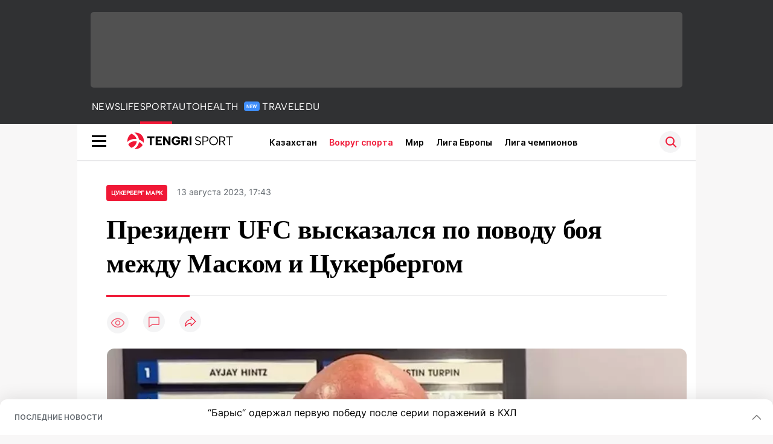

--- FILE ---
content_type: text/html; charset=UTF-8
request_url: https://tengrisport.kz/around_sports/prezident-UFC-vyiskazalsya-povodu-boya-maskom-tsukerbergom-507409/
body_size: 22123
content:
<!doctype html>
<html lang="ru">
<head>
    <meta charset="UTF-8">
    <meta name="viewport" content="width=device-width, initial-scale=1">
    <meta http-equiv="Content-Type" content="text/html; charset=UTF-8"/>
    <link rel="apple-touch-icon" sizes="152x152" href="/img/sport/apple-touch-icon.png">
    <link rel="icon" type="image/png" sizes="32x32" href="/img/sport/favicon-32x32.png">
    <link rel="icon" type="image/png" sizes="16x16" href="/img/sport/favicon-16x16.png">
    <link rel="manifest" href="/img/sport/site.webmanifest">
    <link rel="mask-icon" href="/img/sport/safari-pinned-tab.svg" color="#5bbad5">
    <meta name="msapplication-TileColor" content="#da532c">
    <meta name="theme-color" content="#ffffff">
        <title>Президент UFC высказался по поводу боя между Маском и Цукербергом: 13 августа 2023, 17:43 - новости на Tengrisport.kz</title>
<meta name="Keywords" content="Президент,UFC,высказался,по,поводу,боя,между,Маском,и,Цукербергом">
<meta property="og:title" content="Президент UFC высказался по поводу боя между Маском и Цукербергом">
<meta name="twitter:title" content="Президент UFC высказался по поводу боя между Маском и Цукербергом">
<meta property="vk:title" content="Президент UFC высказался по поводу боя между Маском и Цукербергом">
<meta property="og:type" content="article">
<meta property="og:updated_time" content="2023-08-13T17:43:43+05:00">
<meta name="author" content="Tengri Sport">
<meta name="twitter:image" content="https://tengrinews.kz/userdata/news/2023/news_507409/thumb_m/photo_440411.jpeg">
<meta property="vk:image" content="https://tengrinews.kz/userdata/news/2023/news_507409/thumb_m/photo_440411.jpeg">
<meta property="og:image" content="https://tengrinews.kz/userdata/news/2023/news_507409/thumb_m/photo_440411.jpeg">
<meta name="article:published_time" property="article:published_time"
      content="2023-08-13T17:43:43+05:00">
<meta name="article:modified_time" content="2023-08-13T17:43:43+05:00">
<meta name="article:section" content="Новости">
    <meta name="article:tag" content="Tengri Sport">
                        <meta name="article:tag" content="Цукерберг Марк">
                                <meta name="article:tag" content="Маск Илон">
                                <meta name="article:tag" content="UFC">
                                <meta name="article:tag" content="Бои по смешанным правилам">
                                <meta name="article:tag" content="Миллиардеры">
            <meta name="news_keywords" content="Президент,UFC,высказался,по,поводу,боя,между,Маском,и,Цукербергом">
<meta name="description" content="Президент UFC Дана Уайт высказался по поводу поединка между миллиардерами Илоном Маском и Марком Цукербергом, передает Tengri Sport со ссылкой на &quot;Чемпионат&quot;.">
<meta name="twitter:description" content="Президент UFC Дана Уайт высказался по поводу поединка между миллиардерами Илоном Маском и Марком Цукербергом, передает Tengri Sport со ссылкой на &quot;Чемпионат&quot;.">
<meta property="og:description" content="Президент UFC Дана Уайт высказался по поводу поединка между миллиардерами Илоном Маском и Марком Цукербергом, передает Tengri Sport со ссылкой на &quot;Чемпионат&quot;.">
<meta property="vk:description" content="Президент UFC Дана Уайт высказался по поводу поединка между миллиардерами Илоном Маском и Марком Цукербергом, передает Tengri Sport со ссылкой на &quot;Чемпионат&quot;.">
<meta name="twitter:card" content="summary_large_image">
<meta name="geo.placename" content="Almaty, Kazakhstan">
<meta name="geo.position" content="43.235955,76.881530">
<meta name="geo.region" content="KZ-ALA">
<meta name="geo.country" content="KZ">
<meta name="ICBM" content="43.235955,76.881530">
<meta name="theme-color" content="#F01836">
<meta name="msapplication-TileColor" content="#F01836">
<meta name="apple-itunes-app" content="app-id=510927516">
<meta name="al:ios:app_store_id" content="510927516">
<meta name="al:ios:app_name" content="Tengrisport Новости Спорта">
<meta name="al:android:package" content="kz.tengrinews">
<meta name="al:android:app_name" content="Tengrisport Новости Спорта">
<meta http-equiv="X-UA-Compatible" content="IE=edge">
<meta property="og:site_name" content="Tengri Sport - Последние новости спорта">
<meta property="twitter:site" content="@tengrinewskz">
<meta property="og:image:width" content="1200">
<meta property="og:image:height" content="630">
<meta property="og:url" content="https://tengrisport.kz/around_sports/prezident-UFC-vyiskazalsya-povodu-boya-maskom-tsukerbergom-507409/">
<meta property="og:locale" content=ru>
<meta name="twitter:url" content="https://tengrisport.kz/around_sports/prezident-UFC-vyiskazalsya-povodu-boya-maskom-tsukerbergom-507409/">
<meta property="vk:url" content="https://tengrisport.kz/around_sports/prezident-UFC-vyiskazalsya-povodu-boya-maskom-tsukerbergom-507409/">

<link href="https://tengrisport.kz/around_sports/prezident-UFC-vyiskazalsya-povodu-boya-maskom-tsukerbergom-507409/" rel="canonical">
<link href="https://tengrisport.kzhttps://tengrinews.kz/userdata/news/2023/news_507409/thumb_m/photo_440411.jpeg" rel="image_src">
    <link href="https://tengrisport.kz/around_sports/prezident-UFC-vyiskazalsya-povodu-boya-maskom-tsukerbergom-507409/amp/" rel="amphtml">
<link href="/manifest.json" rel="manifest">
<script type="application/ld+json">
    {"@context":"http:\/\/schema.org","@type":"NewsArticle","mainEntityOfPage":{"@type":"WebPage","@id":"https:\/\/tengrisport.kz\/around_sports\/prezident-UFC-vyiskazalsya-povodu-boya-maskom-tsukerbergom-507409\/"},"headline":"\u041f\u0440\u0435\u0437\u0438\u0434\u0435\u043d\u0442 UFC \u0432\u044b\u0441\u043a\u0430\u0437\u0430\u043b\u0441\u044f \u043f\u043e \u043f\u043e\u0432\u043e\u0434\u0443 \u0431\u043e\u044f \u043c\u0435\u0436\u0434\u0443 \u041c\u0430\u0441\u043a\u043e\u043c \u0438 \u0426\u0443\u043a\u0435\u0440\u0431\u0435\u0440\u0433\u043e\u043c","image":{"@type":"ImageObject","url":"https:\/\/tengrinews.kz\/userdata\/news\/2023\/news_507409\/thumb_m\/photo_440411.jpeg","height":800,"width":450},"datePublished":"2023-08-13T17:43:43+06:00","dateModified":"2023-08-13T17:43:43+06:00","author":{"@type":"Person","name":"TengriSport.kz","url":"https:\/\/tengrisport.kz"},"publisher":{"@type":"Organization","name":"TengriSport.kz","logo":{"@type":"ImageObject","url":"https:\/\/tengrisport.kz\/img\/sport\/apple-touch-icon.png","width":152,"height":152}},"description":"\u041f\u0440\u0435\u0437\u0438\u0434\u0435\u043d\u0442 UFC \u0414\u0430\u043d\u0430 \u0423\u0430\u0439\u0442 \u0432\u044b\u0441\u043a\u0430\u0437\u0430\u043b\u0441\u044f \u043f\u043e \u043f\u043e\u0432\u043e\u0434\u0443 \u043f\u043e\u0435\u0434\u0438\u043d\u043a\u0430 \u043c\u0435\u0436\u0434\u0443 \u043c\u0438\u043b\u043b\u0438\u0430\u0440\u0434\u0435\u0440\u0430\u043c\u0438 \u0418\u043b\u043e\u043d\u043e\u043c \u041c\u0430\u0441\u043a\u043e\u043c \u0438 \u041c\u0430\u0440\u043a\u043e\u043c \u0426\u0443\u043a\u0435\u0440\u0431\u0435\u0440\u0433\u043e\u043c, \u043f\u0435\u0440\u0435\u0434\u0430\u0435\u0442 Tengri Sport \u0441\u043e \u0441\u0441\u044b\u043b\u043a\u043e\u0439"}
</script>            <link fetchpriority="high" rel="preload" as="image" href="https://tengrinews.kz/userdata/news/2023/news_507409/thumb_b/photo_440411.jpeg.webp">
    
    
            <link rel="preload" as="style" href="https://tengrisport.kz/build/assets/sport_new-60wbdQJf.css" /><link rel="preload" as="style" href="https://tengrisport.kz/build/assets/icons-C4hbQOEq.css" /><link rel="preload" as="style" href="https://tengrisport.kz/build/assets/theme-switcher-rRyImVtT.css" /><link rel="modulepreload" as="script" href="https://tengrisport.kz/build/assets/theme-switcher-Bf7xyQcV.js" /><link rel="modulepreload" as="script" href="https://tengrisport.kz/build/assets/vue.esm-bundler-DgjkoZM7.js" /><link rel="stylesheet" href="https://tengrisport.kz/build/assets/sport_new-60wbdQJf.css" /><link rel="stylesheet" href="https://tengrisport.kz/build/assets/icons-C4hbQOEq.css" /><link rel="stylesheet" href="https://tengrisport.kz/build/assets/theme-switcher-rRyImVtT.css" /><script type="module" src="https://tengrisport.kz/build/assets/theme-switcher-Bf7xyQcV.js"></script>
<script>
     window.addEventListener('load', () => window.setTimeout(() => {
        const makeLink = (asset) => {
            const link = document.createElement('link')

            Object.keys(asset).forEach((attribute) => {
                link.setAttribute(attribute, asset[attribute])
            })

            return link
        }

        const loadNext = (assets, count) => window.setTimeout(() => {
            if (count > assets.length) {
                count = assets.length

                if (count === 0) {
                    return
                }
            }

            const fragment = new DocumentFragment

            while (count > 0) {
                const link = makeLink(assets.shift())
                fragment.append(link)
                count--

                if (assets.length) {
                    link.onload = () => loadNext(assets, 1)
                    link.onerror = () => loadNext(assets, 1)
                }
            }

            document.head.append(fragment)
        })

        loadNext([], 3)
    }))
</script>        
    <script>window.yaContextCb = window.yaContextCb || []</script>
<script>
    let Adfox = document.createElement('script')
    Adfox.async = true;
    Adfox.crossorigin = 'anonymous';
    Adfox.src = 'https://yandex.ru/ads/system/context.js';
    document.head.append(Adfox);
</script>
    <script>
        window.jsLoad = window.jsLoad || [];
        window.jsLoad.push({name: 'analytics-init', type: 'module', value: 'https://tengrisport.kz/build/assets/analytics-init-98Bh6voY.js'});
        window.jsLoad.push({name: 'link-init', value: 'https://tengrisport.kz/build/assets/link-init-DzT_Lvhn.js'});
        window.jsLoad.push({name: 'init-video', value: 'https://tengrisport.kz/build/assets/video-init-9LlQ-M18.js'});
    </script>
            <script
            async
            src="https://pagead2.googlesyndication.com/pagead/js/adsbygoogle.js?client=ca-pub-4696202908550151"
            crossorigin="anonymous">
    </script>
    <script>
        window.addEventListener('load', function () {
            setTimeout(function () {
                (function (w, d, s, l, i) {
                    w[l] = w[l] || [];
                    w[l].push({
                        'gtm.start': new Date().getTime(), event: 'gtm.js'
                    });
                    var f = d.getElementsByTagName(s)[0],
                        j = d.createElement(s), dl = l != 'dataLayer' ? '&l=' + l : '';
                    j.async = true;
                    j.src =
                        '//www.googletagmanager.com/gtm.js?id=' + i + dl;
                    f.parentNode.insertBefore(j, f);
                })(window, document, 'script', 'dataLayer', 'GTM-W3LJ8QND');
            }, 3000);
        });
    </script>
    <!-- End Google Tag Manager -->
</head>
<body>
<noscript>
    <iframe title="googletagmanager" loading="lazy" src="//www.googletagmanager.com/ns.html?id=GTM-W3LJ8QND"
            height="0" width="0" style="display:none;visibility:hidden"></iframe>
</noscript>
<div data-analytics=""></div>
<div id="top"></div>

    <div style="position: fixed; z-index: 25;">
    <div data-link=""></div>
</div>
<header class="header">
    <div class="header_adv">
            </div>
    <div class="header_sub container">
        <div class="header_sub_tengri-rubrics">
            <a class="header_tengri-rubrics_item news" href="https://tengrinews.kz/">NEWS</a>
            <a class="header_tengri-rubrics_item life" href="https://tengrinews.kz/mixnews/">LIFE</a>
            <a class="header_tengri-rubrics_item sport active" href="/">SPORT</a>
            <a class="header_tengri-rubrics_item auto" href="https://tengrinews.kz/tengriauto/">AUTO</a>
            <a class="header_tengri-rubrics_item health relative" style="padding-right: 40px;" href="https://tengrinews.kz/tengri-health/">
                HEALTH
                <svg class="absolute top-[23px] right-[4px]" width="26" height="16" viewBox="0 0 26 16" fill="none" xmlns="http://www.w3.org/2000/svg">
    <path d="M0 4C0 1.79086 1.79086 0 4 0H22C24.2091 0 26 1.79086 26 4V12C26 14.2091 24.2091 16 22 16H4C1.79086 16 0 14.2091 0 12V4Z" fill="#3F8EFC"/>
    <path d="M9.11328 5.3125V11H8.03516L5.61719 7.05469V11H4.54297V5.3125H5.61719L8.04297 9.26172V5.3125H9.11328ZM13.9766 10.1562V11H10.9531V10.1562H13.9766ZM11.2812 5.3125V11H10.207V5.3125H11.2812ZM13.582 7.66016V8.48438H10.9531V7.66016H13.582ZM13.9648 5.3125V6.16016H10.9531V5.3125H13.9648ZM16.1211 9.91016L17.2539 5.3125H17.8672L17.9062 6.28125L16.6953 11H16.0469L16.1211 9.91016ZM15.4062 5.3125L16.3359 9.89453V11H15.6289L14.3398 5.3125H15.4062ZM19.082 9.875L19.9961 5.3125H21.0664L19.7773 11H19.0703L19.082 9.875ZM18.1602 5.3125L19.293 9.92578L19.3594 11H18.7109L17.5039 6.27734L17.5508 5.3125H18.1602Z" fill="white"/>
</svg>
            </a>
            <a class="header_tengri-rubrics_item travel" href="https://tengrinews.kz/tengritravel/">TRAVEL</a>
            <a class="header_tengri-rubrics_item edu" href="https://tengrinews.kz/tengri-education/">EDU</a>
        </div>
        <div class="header_sub_links">
                    </div>
    </div>
</header>
<body>
<main class="container">
    <div class="menu">
        <nav class="menu_nav" itemscope itemtype="https://schema.org/SiteNavigationElement">
            <div class="menu_burger active">
                <i class="icon burger"></i>
            </div>
            <div class="menu_burger-x">
                <i class="icon burger-x"></i>
            </div>
            <ul class="menu-nav-ul" itemprop="about" itemscope itemtype="http://schema.org/ItemList">
                <li class="menu_logo" itemprop="itemListElement" itemscope itemtype="http://schema.org/ItemList">
                    <a class="" href="/" itemprop="url">
                        <i class="icon logo-sport"></i>
                    </a>
                    <meta itemprop="name" content="Главная">
                </li>
                                                            <li class="menu_nav_item" itemprop="itemListElement" itemscope itemtype="http://schema.org/ItemList">
                            <a class="menu_nav_item " href="/tnsport/" itemprop="url">Казахстан</a>
                            <meta itemprop="name" content="Казахстан">
                        </li>
                                                                                <li class="menu_nav_item" itemprop="itemListElement" itemscope itemtype="http://schema.org/ItemList">
                            <a class="menu_nav_item active" href="/around_sports/" itemprop="url">Вокруг спорта</a>
                            <meta itemprop="name" content="Вокруг спорта">
                        </li>
                                                                                <li class="menu_nav_item" itemprop="itemListElement" itemscope itemtype="http://schema.org/ItemList">
                            <a class="menu_nav_item " href="/trends/" itemprop="url">Мир</a>
                            <meta itemprop="name" content="Мир">
                        </li>
                                                                                <li class="menu_nav_item" itemprop="itemListElement" itemscope itemtype="http://schema.org/ItemList">
                            <a class="menu_nav_item " href="/europa-league/" itemprop="url">Лига Европы</a>
                            <meta itemprop="name" content="Лига Европы">
                        </li>
                                                                                <li class="menu_nav_item" itemprop="itemListElement" itemscope itemtype="http://schema.org/ItemList">
                            <a class="menu_nav_item " href="/champions-league/" itemprop="url">Лига чемпионов</a>
                            <meta itemprop="name" content="Лига чемпионов">
                        </li>
                                                                                                                        </ul>
            
            
            
            
            

            
            
            
        </nav>
        <div class="menu_links">
            
            <img class="menu_links_search" src="/tengri_sport/img/menu-search.svg" alt="Иконка поиска">
            
        </div>
        <div class="menu_links_mob">
            
            <img class="menu_links_search_mob" src="/tengri_sport/img/search-mob.svg" alt="Иконка поиска мобильная">
            
        </div>
    </div>
        <form class="menu_search" action="/search_sport/">
        <input type="search" name="text" placeholder="Поиск">
    </form>
    <div class="menu-opened">
        <form class="menu-opened_search" action="/search_sport/">
            <input class="menu-opened_search_text" type="search" name="text" placeholder="Найти в Tengri Sport">
            <input class="menu-opened_search_submit" type="submit" value="Поиск">
        </form>
        <div class="menu-opened_projects">
            <div class="menu-opened_projects_item">
                <a class="news a_hover" href="https://tengrinews.kz/">
                    <i class="icon header-tengri"></i>
                </a>
                                    <span><a href="https://tengrinews.kz/">Новости</a></span>
                                    <span><a href="https://tengrinews.kz/read/">Почитай</a></span>
                                    <span><a href="https://tengrinews.kz/listen/">Послушай</a></span>
                                    <span><a href="https://tengrinews.kz/tv/">TengriTV</a></span>
                            </div>
            <div class="menu-opened_projects_item">
                <a class="life a_hover" href="https://tengrinews.kz/mixnews/">
                    <i class="icon header-life"></i>
                </a>
                                    <a href="https://tengrinews.kz/handsomely/">Красиво</a>
                                    <a href="https://tengrinews.kz/profitably/">Выгодно</a>
                                    <a href="https://tengrinews.kz/healthy/">Полезно</a>
                                    <a href="https://tengrinews.kz/curious/">Любопытно</a>
                                    <a href="https://tengrinews.kz/horoscopes/">Гороскопы</a>
                                    <a href="https://tengrinews.kz/recipes/">Рецепты</a>
                            </div>
            <div class="menu-opened_projects_item">
                <a class="sport a_hover" href="https://tengrisport.kz/">
                    <i class="icon header-sport"></i>
                </a>
                                    <span><a href="https://tengrisport.kz/">Спорт</a></span>
                                    <span><a href="https://tengrisport.kz/around_sports/">Вокруг спорта</a></span>
                                    <span><a href="https://tengrisport.kz/trends/">Тренды</a></span>
                                    <span><a href="https://tengrisport.kz/champions-league/">Лига чемпионов</a></span>
                            </div>
            <div class="menu-opened_projects_item">
                <a class="news" href="https://tengrinews.kz/tengriauto/">
                    <i class="icon header-auto"></i>
                </a>
                                    <span><a href="https://tengriauto.kz/autonews/">Новости</a></span>
                                    <span><a href="https://tengriauto.kz/tengriautouseful/">Полезное</a></span>
                                    <span><a href="https://tengriauto.kz/opinion/">Блоги</a></span>
                                    <span><a href="https://tengriauto.kz/tengriautoreview/">Обзоры</a></span>
                                    <span><a href="https://tengriauto.kz/spec/">Спецпроекты</a></span>
                            </div>
            <div class="menu-opened_projects_item">
                <a class="travel a_hover" href="https://tengrinews.kz/tengritravel/">
                    <i class="icon header-travel"></i>
                </a>
                                    <span><a href="https://tengrinews.kz/my-country/">Моя страна</a></span>
                                    <span><a href="https://tengrinews.kz/around-the-world/">Вокруг света</a></span>
                                    <span><a href="https://tengrinews.kz/travel-notes/">Путевые заметки</a></span>
                                    <span><a href="https://tengrinews.kz/zailiyskiy-alatau-routes/">Маршруты Заилийского Алатау</a></span>
                                    <span><a href="https://tengrinews.kz/sayakhat-time/">Саяхат Time</a></span>
                            </div>
            <div class="menu-opened_projects_item">
                <a class="edu a_hover" href="https://tengrinews.kz/tengri-education/">
                    <i class="icon header-edu"></i>
                </a>
                                    <span><a href="https://tengrinews.kz/newseducation/">Новости</a></span>
                                    <span><a href="https://tengrinews.kz/educationscience/">Образование</a></span>
                                    <span><a href="https://tengrinews.kz/tengri-institutions/">Учебные заведения</a></span>
                            </div>
            <div class="menu-opened_projects_item">
                <a class="guide a_hover" href="https://tengrinews.kz/tengri-health/">
                    <i class="icon header-health"></i>
                </a>
                                    <span><a href="https://tengrinews.kz/health/">Новости</a></span>
                            </div>

            
            
            
            
            
            
            
        </div>
        <div class="menu-opened_links">
            <div class="flex items-center  justify-between">
                <i class="icon logo-sport mr-2"></i>
                <a href="https://tengrisport.kz/page/aboutsport/">О проекте</a>
                <a href="https://alashmg.kz/ru/advertising/project/Tengrisport/">Контакты редакции</a>
                <a href="https://tengrinews.kz/job/">Вакансии</a>
                <a href="https://alashmg.kz/ru/advertising/project/tengrinews/">Реклама</a>
                <a href="https://tengrinews.kz/press_releases/">Пресс-центр</a>
            </div>
            <div class="flex justify-end flex-1">
                <tn-theme-switcher></tn-theme-switcher>
            </div>
        </div>
        <div class="menu-opened_contacts">
            <div class="menu-opened_contacts_phones">
                <div class="menu-opened_contacts_phones_items">
                    <div class="menu-opened_contacts_phones_item">
                        <span class="menu-opened_title">Редакция</span>
                        <div class="menu-opened_contacts_phones_item">
                            <a href="https://api.whatsapp.com/send?phone=77770014499&text=%20"><img
                                        src="/tengri_sport/img/phone.svg" alt="Иконка телефона">&nbsp; +7 (777) 001 44
                                99</a>
                        </div>
                    </div>
                    <div class="menu-opened_contacts_phones_item">
                        <span class="menu-opened_title">Реклама</span>
                        <div class="menu-opened_contacts_phones_item">
                            <a href="https://api.whatsapp.com/send?phone=77003888188&text=%20"><img
                                        src="/tengri_sport/img/phone.svg" alt="Иконка телефона">&nbsp; +7 (700) 3 888
                                188</a>
                        </div>
                    </div>
                </div>
            </div>
            <div class="menu-opened_contacts_social">
                <span class="menu-opened_title">Мы в социальных сетях</span>
                <div class="menu-opened_contacts_social_items">
                    
                    
                    
                    
                    
                    <a href="https://t.me/tengrisport"><img src="/tengri_sport/img/footer-tg.svg"
                                                            alt="Иконка telegram footer"></a>
                    <a href="https://www.instagram.com/tengri_sport/"><img src="/tengri_sport/img/footer-in.svg"
                                                                           alt="Иконка Instagram footer"></a>
                </div>
            </div>
        </div>
    </div>


    
    
    <section class="first" itemscope itemtype="https://schema.org/NewsArticle">
        <ol class="breadCrumb-ls single_tag_wrapper" itemscope itemtype="https://schema.org/BreadcrumbList">
            <li class="breadCrumb-ls--item visually-hidden" itemprop="itemListElement" itemscope
                itemtype="https://schema.org/ListItem">
                <a itemprop="item" href="https://tengrisport.kz/" target="_self">
                    <span itemprop="name">Главная</span>
                </a>
                <meta itemprop="position" content="0">
            </li>
                                                <li class="breadCrumb-ls--item Цукерберг-Марк" itemprop="itemListElement" itemscope
                        itemtype="https://schema.org/ListItem">
                        <a itemprop="item" href="/tag/цукерберг-марк/" target="_self">
                            <span itemprop="name" class="content_item_meta_rub">Цукерберг Марк</span>
                        </a>
                        <meta itemprop="position" content="1">
                    </li>
                                        <li><span class="date-time">13 августа 2023, 17:43</span></li>
        </ol>

        <!-- Дата публикации и дата последнего изменения -->
        <meta itemprop="datePublished" content="2023-08-13T17:43:43+05:00"/>
        <meta itemprop="dateModified" content="2023-08-13T17:43:43+05:00"/>
        <meta itemprop="inLanguage" content="ru"/>
        <meta itemprop="headline" content='Президент UFC высказался по поводу боя между Маском и Цукербергом'>
        <meta itemprop="url" content="https://tengrisport.kz/around_sports/prezident-UFC-vyiskazalsya-povodu-boya-maskom-tsukerbergom-507409/">
        <meta itemprop="description" content='Президент UFC Дана Уайт высказался по поводу поединка между миллиардерами Илоном Маском и Марком Цукербергом, передает Tengri Sport со ссылкой на &quot;Чемпионат&quot;.'/>
        <meta itemprop="articleSection" content="Новости">
        <meta itemscope itemprop="mainEntityOfPage" itemType="https://schema.org/WebPage" itemid="https://tengrisport.kz/around_sports/prezident-UFC-vyiskazalsya-povodu-boya-maskom-tsukerbergom-507409/" content="Президент UFC высказался по поводу боя между Маском и Цукербергом"/>


        <h1 class="head-single">Президент UFC высказался по поводу боя между Маском и Цукербергом</h1>


        <div class="content single">

            <div class="content_main">
                <div class="content_main_thumb" itemprop="image" itemscope itemtype="http://schema.org/ImageObject">
                    <div class="content_main_meta">

                                                <div class="content_main_meta_stat">
                                                        <span class="content_main_meta_stat_view">
    <svg xmlns="http://www.w3.org/2000/svg" width="36" height="36" viewBox="0 0 36 36" fill="none">
        <rect width="36" height="36" rx="18" fill="#292D39" fill-opacity="0.05"/>
        <path d="M18 11.5C10.5 11.5 7.5 18.5008 7.5 18.5008C7.5 18.5008 10.5 25.5 18 25.5C25.5 25.5 28.5 18.5008 28.5 18.5008C28.5 18.5008 25.5 11.5 18 11.5Z" stroke="var(--ColorFillBrand)" stroke-opacity="0.7" stroke-width="1.5" stroke-linecap="round" stroke-linejoin="round"/>
        <path d="M18 22.0007C19.933 22.0007 21.5 20.4337 21.5 18.5007C21.5 16.5677 19.933 15.0007 18 15.0007C16.067 15.0007 14.5 16.5677 14.5 18.5007C14.5 20.4337 16.067 22.0007 18 22.0007Z" stroke="var(--ColorFillBrand)" stroke-opacity="0.7" stroke-width="1.5" stroke-linecap="round" stroke-linejoin="round"/>
    </svg>
    <span class="tn-text-preloader-dark" data-views="" data-id="507409" data-type="news" data-lang="ru" data-travel=""></span>
</span>
<span class="content_main_meta_stat_comm comm-507409">
                                            <a href="#comm">
                                                <svg xmlns="http://www.w3.org/2000/svg" width="36" height="36" viewBox="0 0 36 36" fill="none">
                                                    <rect width="36" height="36" rx="18" fill="#292D39" fill-opacity="0.05"/>
                                                    <mask id="path-2-inside-1_1013_10151" fill="white">
                                                        <path fill-rule="evenodd" clip-rule="evenodd" d="M10.5 10.5C9.67157 10.5 9 11.1716 9 12V21V22.5V27.7227C9 28.0481 9.36775 28.2373 9.6325 28.0482L14.25 24.75L15.3 24H25.5C26.3284 24 27 23.3284 27 22.5V12C27 11.1716 26.3284 10.5 25.5 10.5H10.5Z"/>
                                                    </mask>
                                                    <path d="M9.6325 28.0482L10.5043 29.2688L10.5044 29.2688L9.6325 28.0482ZM14.25 24.75L13.3781 23.5294L14.25 24.75ZM15.3 24V22.5C14.9874 22.5 14.6825 22.5977 14.4281 22.7794L15.3 24ZM10.5 12V12V9C8.84315 9 7.5 10.3431 7.5 12H10.5ZM10.5 21V12H7.5V21H10.5ZM10.5 22.5V21H7.5V22.5H10.5ZM10.5 27.7227V22.5H7.5V27.7227H10.5ZM8.76064 26.8276C9.48869 26.3076 10.5 26.828 10.5 27.7227H7.5C7.5 29.2681 9.24681 30.1671 10.5043 29.2688L8.76064 26.8276ZM13.3781 23.5294L8.76064 26.8276L10.5044 29.2688L15.1219 25.9706L13.3781 23.5294ZM14.4281 22.7794L13.3781 23.5294L15.1219 25.9706L16.1719 25.2206L14.4281 22.7794ZM25.5 22.5H15.3V25.5H25.5V22.5ZM25.5 22.5V25.5C27.1569 25.5 28.5 24.1569 28.5 22.5H25.5ZM25.5 12V22.5H28.5V12H25.5ZM25.5 12H28.5C28.5 10.3431 27.1569 9 25.5 9V12ZM10.5 12H25.5V9H10.5V12Z" fill="var(--ColorFillBrand)" fill-opacity="0.7" mask="url(#path-2-inside-1_1013_10151)"/>
                                                </svg>
                                            </a>
                                            <span class="tn-text-preloader-dark" data-comments="" data-id="507409" data-type="news"
                                                  data-lang="ru"></span>
                                        </span>
<span class="tn-text-preloader-dark"
      data-view-inc=""
      data-id="507409"
      data-type="news"
      data-lang="ru"
      data-mix=""
      data-travel="" style="display: none;"></span>
<div class="content_main_meta_stat_top">
    <button aria-label="Поделиться" onclick="showTopSocial(this)">
        <svg xmlns="http://www.w3.org/2000/svg" width="36" height="36" viewBox="0 0 36 36" fill="none">
            <path d="M36 18C36 8.05888 27.9411 0 18 0C8.05887 0 0 8.05888 0 18C0 27.9411 8.05887 36 18 36C27.9411 36 36 27.9411 36 18Z" fill="#292D39" fill-opacity="0.05"/>
            <path d="M9.95028 26.7501C10.0615 26.7516 10.1711 26.7235 10.2677 26.6686C10.3644 26.6136 10.4447 26.5339 10.5003 26.4376C11.3327 25.0195 12.5191 23.842 13.9434 23.0203C15.3677 22.1986 16.981 21.7609 18.6253 21.7501V25.5001C18.6259 25.6235 18.663 25.7439 18.732 25.8462C18.8009 25.9486 18.8986 26.0282 19.0128 26.0751C19.1266 26.1229 19.252 26.136 19.3733 26.1127C19.4945 26.0893 19.6061 26.0306 19.694 25.9438L27.194 18.4438C27.2526 18.3857 27.2991 18.3166 27.3308 18.2404C27.3626 18.1643 27.3789 18.0826 27.3789 18.0001C27.3789 17.9176 27.3626 17.8359 27.3308 17.7597C27.2991 17.6836 27.2526 17.6144 27.194 17.5563L19.694 10.0563C19.6061 9.96961 19.4945 9.91087 19.3733 9.88751C19.252 9.86415 19.1266 9.87723 19.0128 9.92509C18.8986 9.97197 18.8009 10.0516 18.732 10.1539C18.663 10.2562 18.6259 10.3767 18.6253 10.5001V14.3188C16.0395 14.651 13.6628 15.9119 11.9379 17.8667C10.2131 19.8216 9.25786 22.3369 9.25028 24.9438C9.25176 25.3618 9.2789 25.7792 9.33153 26.1938C9.34714 26.3239 9.4032 26.4457 9.4918 26.5421C9.58039 26.6386 9.69705 26.7048 9.82528 26.7313L9.95028 26.7501ZM18.9378 20.5001C17.3438 20.4772 15.7638 20.8006 14.307 21.4481C12.8503 22.0956 11.5514 23.0516 10.5003 24.2501C10.6883 21.9828 11.678 19.8567 13.2919 18.2532C14.9057 16.6497 17.0381 15.6736 19.3065 15.5001C19.4624 15.486 19.6072 15.414 19.7125 15.2983C19.8178 15.1826 19.8759 15.0315 19.8753 14.8751V12.0063L25.869 18.0001L19.8753 23.9938V21.1251C19.8753 20.9593 19.8094 20.8004 19.6922 20.6831C19.575 20.5659 19.416 20.5001 19.2503 20.5001H18.9128H18.9378Z" fill="var(--ColorFillBrand)"/>
        </svg>
    </button>
    <div class="content_main_meta_share" data-id="507409" data-type="news">
        <p>ПОДЕЛИТЬСЯ</p>
        <button aria-label="Поделиться в whatsapp" onclick="window.Shared(this)" data-link="whatsapp">
            <i class="icon social-wa"></i>
        </button>
        <button aria-label="Поделиться в telegram"  onclick="window.Shared(this)" data-link="telegram">
            <i class="icon social-tg"></i>
        </button>
        <button aria-label="Поделиться в facebook"  onclick="window.Shared(this)" data-link="facebook">
            <i class="icon social-fb"></i>
        </button>
        <button aria-label="Поделиться в vk"  onclick="window.Shared(this)" data-link="vk">
            <i class="icon social-vk"></i>
        </button>
        <button aria-label="Поделиться в twitter" onclick="window.Shared(this)" data-link="twitter">
            <i class="icon social-x"></i>
        </button>
        <button>
            <i class="icon social-lnk"></i>
        </button>
    </div>
</div>                        </div>
                    </div>
                                            <picture class="content_main_thumb_img">
                                                        <source srcset="https://tengrinews.kz/userdata/news/2023/news_507409/thumb_b/photo_440411.jpeg.webp" itemprop="url contentUrl" type="image/webp">
                                                        <!-- Fallback для браузеров, не поддерживающих <picture> -->
                            <img fetchpriority="high"
                                 src="https://tengrinews.kz/userdata/news/2023/news_507409/thumb_xms/photo_440411.jpeg.webp"
                                 alt="Президент UFC высказался по поводу боя между Маском и Цукербергом"
                                                                  width="966" height="542"
                                                                  itemprop="url contentUrl"
                            >
                        </picture>
                                        <span class="content_main_thumb_alt">© instagram/danawhite</span>
                </div>
                                <h2 class="content_main_desc"><p>Президент UFC Дана Уайт высказался по поводу поединка между миллиардерами Илоном Маском и Марком Цукербергом, передает <a href="https://tengrinews.kz/tengri-sport/" target="_blank">Tengri Sport</a> со ссылкой на <a href="https://www.championat.com/boxing/news-5203359-dana-uajt-trampu-pridyotsya-srazitsya-s-putinym-chtoby-eto-bylo-kruche-chem-mask-i-cukerberg.html" target="_blank" rel="nofollow noopener">"Чемпионат"</a>.</h2>
                <div class="content_main_inner">
                    <div class="content_main_share" data-id="507409" data-type="news">
    <span>ПОДЕЛИТЬСЯ</span>
    <button aria-label="Поделиться в whatsapp" onclick="window.Shared(this)" data-link="whatsapp">
        <i class="icon social-wa"></i>
    </button>
    <button aria-label="Поделиться в telegram" onclick="window.Shared(this)" data-link="telegram">
        <i class="icon social-tg"></i>
    </button>
    <button aria-label="Поделиться в facebook" onclick="window.Shared(this)" data-link="facebook">
        <i class="icon social-fb"></i>
    </button>
    <button class="hidden share-other" aria-label="Поделиться в vk" onclick="window.Shared(this)" data-link="vk">
        <i class="icon social-vk"></i>
    </button>
    <button class="hidden share-other" aria-label="Поделиться в twitter" onclick="window.Shared(this)" data-link="twitter">
        <i class="icon social-x"></i>
    </button>
    <button class="hidden share-other" >
        <i class="icon social-lnk"></i>
    </button>
    <button class="hidden share-other" aria-label="Скрыть другие социальные сети" onclick="showSocial(this)">
        <svg xmlns="http://www.w3.org/2000/svg" width="37" height="36" viewBox="0 0 37 36" fill="none">
            <rect x="0.5" width="36" height="36" rx="18" fill="#292D39" fill-opacity="0.05"/>
            <path d="M12.5 12L24.5 24" stroke="var(--ColorFillBrand)" stroke-width="1.75" stroke-linecap="round"/>
            <path d="M12.5 24L24.5 12" stroke="var(--ColorFillBrand)" stroke-width="1.75" stroke-linecap="round"/>
        </svg>
    </button>
    <button class="share-other" aria-label="Показать другие социальные сети" onclick="showSocial(this)">
        <svg xmlns="http://www.w3.org/2000/svg" width="36" height="36" viewBox="0 0 36 36" fill="none">
            <rect width="36" height="36" rx="18" fill="#292D39" fill-opacity="0.05"/>
            <circle cx="12" cy="18" r="2" fill="var(--ColorFillBrand)"/>
            <circle cx="18" cy="18" r="2" fill="var(--ColorFillBrand)"/>
            <circle cx="24" cy="18" r="2" fill="var(--ColorFillBrand)"/>
        </svg>
    </button>
    <hr>
    <button aria-label="Показать комментарии к материалу" >
    <i class="icon social-comments content_main_share_com comm-507409"></i>
    <span class="content_main_share_com_count"
          data-comments=""
          data-id="507409"
          data-type="news"
          data-lang="ru"></span>
    </button>
</div>                    <div class="content_main_text" itemprop="articleBody">

                                                <p>Президент UFC Дана Уайт высказался по поводу поединка между миллиардерами Илоном Маском и Марком Цукербергом, передает <a href="https://tengrinews.kz/tengri-sport/" target="_blank">Tengri Sport</a> со ссылкой на <a href="https://www.championat.com/boxing/news-5203359-dana-uajt-trampu-pridyotsya-srazitsya-s-putinym-chtoby-eto-bylo-kruche-chem-mask-i-cukerberg.html" target="_blank" rel="nofollow noopener">"Чемпионат"</a>.</p> <p>"Это один из тех боев, который мы бы с удовольствие сделали. Я бы организовал убийственный андеркард со множеством замечательных поединков, а потом было бы это главное событие.</p> <p>Подумайте, каким великим будет этот бой. Два самых влиятельных парня в мире будут сражаться на самой большой сцене на планете.</p><div class="tn-video-banner">
<!--AdFox START-->
<!--yandex_OrangeMediakz-->
<!--Площадка: tengrisport.kz / tengrisport / Tengrisport [Desktop] Inpage-->
<!--Категория: <не задана>-->
<!--Тип баннера: Tengrisport [Desktop] Inpage-->
<div id="adfox_1695716086641289"></div>
<script>
    window.yaContextCb.push(()=>{
        Ya.adfoxCode.create({
            ownerId: 1472290,
            containerId: 'adfox_1695716086641289',
            params: {
                p1: 'czmhq',
                p2: 'ipal',
                puid1: ''
            }
        })
    })
</script>
</div> <p>Каждый заплатил бы за это. Кто не захочет увидеть такое шоу? Все будут смотреть. Даже ваша бабушка будет смотреть этот бой. Трампу придется подраться с Путиным, чтобы бой был больше этого", - заявил Уайт.</p> <p>В июне американский миллиардер Илон Маск вызвал на поединок основателя компании Meta Марка Цукерберга. Тот ответил согласием, однако Маск накануне заявил, что бой состоится не раньше 2024 года из-за его проблем со здоровьем. Предположительное место проведения поединка - римский Колизей.</p>

                        <!-- Автор статьи -->
                        <div itemprop="author" itemscope itemtype="http://schema.org/Person">
                            <meta itemprop="name" content="TengriSport">
                            <meta itemprop="url" content="https://tengrisport.kz/">
                        </div>

                        <!-- Кто публикует -->
                        <div class="visually-hidden" itemprop="publisher" itemscope itemtype="https://schema.org/NewsMediaOrganization">
                            <div itemprop="logo" itemscope itemtype="https://schema.org/ImageObject">
                                <img itemprop="url image" src="https://tengrisport.kz/tengri_sport/img/logo.svg"
                                     alt="TengriSport"/>
                                <meta itemprop="width" content="217"/>
                                <meta itemprop="height" content="38"/>
                            </div>
                            <meta itemprop="name" content="TengriSport"/>
                            <meta itemprop="url" content="https://tengrisport.kz/"/>
                            <meta itemprop="address" content="Казахстан, г.Алматы, ул.Карасай батыра 88">
                            <meta itemprop="telephone" content="+77019524546">
                        </div>

                                                                        <div class="banner-google-news">
    <div class="banner-google-news-icon">
        <i class="icon google-news"></i>
    </div>
    <div class="banner-google-news-text">Следите за нашими новостями в Google News</div>
    <a target="_blank" href="https://news.google.com/publications/CAAqKQgKIiNDQklTRkFnTWFoQUtEblJsYm1keWFYTndiM0owTG10NktBQVAB?hl=ru&gl=RU&ceid=RU%3Aru" class="tn-button">
        <svg xmlns="http://www.w3.org/2000/svg" width="20" height="20" viewBox="0 0 20 20" fill="none">
            <path d="M10.625 9.375V5H9.375V9.375H5V10.625H9.375V15H10.625V10.625H15V9.375H10.625Z" fill="white"/>
        </svg>
        <span>
            Подписаться
        </span>
    </a>
</div>                        <div id="comm" class="content_main_text_tags">
                                                                                                <span><a itemprop="about" href="/tag/цукерберг-марк/">Цукерберг Марк</a></span>
                                                                                                                                <span><a itemprop="about" href="/tag/маск-илон/">Маск Илон</a></span>
                                                                                                                                <span><a itemprop="about" href="/tag/ufc/">UFC</a></span>
                                                                                                                                <span><a itemprop="about" href="/tag/бои-по-смешанным-правилам/">Бои по смешанным правилам</a></span>
                                                                                                                                <span><a itemprop="about" href="/tag/миллиардеры/">Миллиардеры</a></span>
                                                                                    </div>
                        
                        <div data-link="" data-id="507409" data-model="news"></div>

                        <div>
                                                    </div>

                        <div>
                            <!--AdFox START-->
<!--yandex_OrangeMediakz-->
<!--Площадка: tengrisport.kz / tengrisport / [Tengrisport] Desktop Комментарии-->
<!--Категория: <не задана>-->
<!--Тип баннера: [Tengrisport] Desktop Комментарии-->
<div id="adfox_172483596890925679news507409"></div>
<script>
    window.yaContextCb.push(()=>{
        Ya.adfoxCode.create({
            ownerId: 1472290,
            containerId: 'adfox_172483596890925679news507409',
            params: {
                p1: 'ddtml',
                p2: 'jdcn',
                puid1: ''
            }
        })
    })
</script>
                        </div>

                                                    <tn-comments-new-component
                                    id="507409"
                                    type="news"
                                    class_news="sport"
                                    title="Президент UFC высказался по поводу боя между Маском и Цукербергом"
                                    lang="ru"
                                    disable_rating="0"></tn-comments-new-component>

                                            </div>

                                    </div>

            </div>

            <div class="content_sidebar">
                
                
                <div class="content_sidebar_widget">
                                            <span class="content_sidebar_widget_title">Казахстан</span>
                                                                                    <div class="content_sidebar_widget_item">
                                    <a href="https://tengrisport.kz/tnsport/baryis-oderjal-pervuyu-pobedu-posle-serii-porajeniy-v-khl-590527/">
                                        <picture>
                                            <source srcset="https://tengrinews.kz/userdata/news/2026/news_590527/thumb_m/photo_533447.png" type="image/jpeg">
                                            <source media="(max-width: 640px)" srcset="https://tengrinews.kz/userdata/news/2026/news_590527/thumb_m/photo_533447.png"
                                                    type="image/jpeg">
                                            <img class="content_sidebar_widget_item_img"
                                                 src="https://tengrinews.kz/userdata/news/2026/news_590527/thumb_m/photo_533447.png" alt="Фото: ©ХК &quot;Барыс&quot;">
                                        </picture>
                                    </a>
                                    <span class="content_sidebar_widget_item_title">
                                        <a href="https://tengrisport.kz/tnsport/baryis-oderjal-pervuyu-pobedu-posle-serii-porajeniy-v-khl-590527/">“Барыс“ одержал первую победу после серии поражений в КХЛ</a>
                                    </span>
                                    <div class="content_sidebar_widget_item_meta">
                                        <span class="content_item_meta_date">Сегодня</span>
<span class="content_item_meta_indicators">
    <span class="content_item_meta_viewings">
        <i class="icon views"></i>
        <span class="tn-text-preloader-dark"
              data-views=""
              data-id="590527"
              data-type="news"
              data-lang="ru"></span>
    </span>
    <span class="content_item_meta_comments">
        <i class="icon comments"></i>
        <span class="tn-text-preloader-dark"
              data-comments=""
              data-id="590527"
              data-type="news"
              data-lang="ru"></span>
    </span>
</span>
                                    </div>
                                </div>
                                                                                                                <div class="content_sidebar_widget_item">
                                    <a href="https://tengrisport.kz/tnsport/eks-trener-sbornoy-kazahstana-boksu-vpervyie-vyiskazalsya-590518/">
                                        <picture>
                                            <source srcset="https://tengrinews.kz/userdata/news/2026/news_590518/thumb_m/photo_533442.jpg" type="image/jpeg">
                                            <source media="(max-width: 640px)" srcset="https://tengrinews.kz/userdata/news/2026/news_590518/thumb_m/photo_533442.jpg"
                                                    type="image/jpeg">
                                            <img class="content_sidebar_widget_item_img"
                                                 src="https://tengrinews.kz/userdata/news/2026/news_590518/thumb_m/photo_533442.jpg" alt="Фото: instagram.com/satzhan_kairat">
                                        </picture>
                                    </a>
                                    <span class="content_sidebar_widget_item_title">
                                        <a href="https://tengrisport.kz/tnsport/eks-trener-sbornoy-kazahstana-boksu-vpervyie-vyiskazalsya-590518/">Экс-тренер сборной Казахстана по боксу впервые высказался об уходе</a>
                                    </span>
                                    <div class="content_sidebar_widget_item_meta">
                                        <span class="content_item_meta_date">Сегодня</span>
<span class="content_item_meta_indicators">
    <span class="content_item_meta_viewings">
        <i class="icon views"></i>
        <span class="tn-text-preloader-dark"
              data-views=""
              data-id="590518"
              data-type="news"
              data-lang="ru"></span>
    </span>
    <span class="content_item_meta_comments">
        <i class="icon comments"></i>
        <span class="tn-text-preloader-dark"
              data-comments=""
              data-id="590518"
              data-type="news"
              data-lang="ru"></span>
    </span>
</span>
                                    </div>
                                </div>
                                                                                                                <div class="content_sidebar_widget_item">
                                    <a href="https://tengrisport.kz/tnsport/kayrat-otpravilsya-v-astanu-na-match-ligi-chempionov-video-590516/">
                                        <picture>
                                            <source srcset="https://tengrinews.kz/userdata/news/2026/news_590516/thumb_m/photo_533438.png" type="image/jpeg">
                                            <source media="(max-width: 640px)" srcset="https://tengrinews.kz/userdata/news/2026/news_590516/thumb_m/photo_533438.png"
                                                    type="image/jpeg">
                                            <img class="content_sidebar_widget_item_img"
                                                 src="https://tengrinews.kz/userdata/news/2026/news_590516/thumb_m/photo_533438.png" alt="Фото © Tengrinews.kz / Болат Айтмолда">
                                        </picture>
                                    </a>
                                    <span class="content_sidebar_widget_item_title">
                                        <a href="https://tengrisport.kz/tnsport/kayrat-otpravilsya-v-astanu-na-match-ligi-chempionov-video-590516/">“Кайрат“ отправился в Астану на матч Лиги чемпионов: видео</a>
                                    </span>
                                    <div class="content_sidebar_widget_item_meta">
                                        <span class="content_item_meta_date">Сегодня</span>
<span class="content_item_meta_indicators">
    <span class="content_item_meta_viewings">
        <i class="icon views"></i>
        <span class="tn-text-preloader-dark"
              data-views=""
              data-id="590516"
              data-type="news"
              data-lang="ru"></span>
    </span>
    <span class="content_item_meta_comments">
        <i class="icon comments"></i>
        <span class="tn-text-preloader-dark"
              data-comments=""
              data-id="590516"
              data-type="news"
              data-lang="ru"></span>
    </span>
</span>
                                    </div>
                                </div>
                                                                                                <span class="content_sidebar_widget_title">Мир</span>
                                                                                    <div class="content_sidebar_widget_item">
                                    <a href="https://tengrisport.kz/trends/nikto-deneg-daval-eks-chempion-mira-boksu-prizovyih-titul-590443/">
                                        <picture>
                                            <source srcset="https://tengrinews.kz/userdata/news/2026/news_590443/thumb_m/photo_533350.jpg" type="image/jpeg">
                                            <source media="(max-width: 640px)" srcset="https://tengrinews.kz/userdata/news/2026/news_590443/thumb_m/photo_533350.jpg"
                                                    type="image/jpeg">
                                            <img class="content_sidebar_widget_item_img"
                                                 src="https://tengrinews.kz/userdata/news/2026/news_590443/thumb_m/photo_533350.jpg" alt="Фото: Tengrinews.kz / Турар Казангапов/olympic.kz/Федерация бокса Казахстана">
                                        </picture>
                                    </a>
                                    <span class="content_sidebar_widget_item_title">
                                        <a href="https://tengrisport.kz/trends/nikto-deneg-daval-eks-chempion-mira-boksu-prizovyih-titul-590443/">“Никто денег не давал“ - экс-чемпион мира по боксу о призовых за титул</a>
                                    </span>
                                    <div class="content_sidebar_widget_item_meta">
                                        <span class="content_item_meta_date">Вчера</span>
<span class="content_item_meta_indicators">
    <span class="content_item_meta_viewings">
        <i class="icon views"></i>
        <span class="tn-text-preloader-dark"
              data-views=""
              data-id="590443"
              data-type="news"
              data-lang="ru"></span>
    </span>
    <span class="content_item_meta_comments">
        <i class="icon comments"></i>
        <span class="tn-text-preloader-dark"
              data-comments=""
              data-id="590443"
              data-type="news"
              data-lang="ru"></span>
    </span>
</span>
                                    </div>
                                </div>
                                                                                                                <div class="content_sidebar_widget_item">
                                    <a href="https://tengrisport.kz/trends/kanelo-vozvraschaetsya-sensatsionnogo-porajeniya-izvestna-590440/">
                                        <picture>
                                            <source srcset="https://tengrinews.kz/userdata/news/2026/news_590440/thumb_m/photo_533345.jpg" type="image/jpeg">
                                            <source media="(max-width: 640px)" srcset="https://tengrinews.kz/userdata/news/2026/news_590440/thumb_m/photo_533345.jpg"
                                                    type="image/jpeg">
                                            <img class="content_sidebar_widget_item_img"
                                                 src="https://tengrinews.kz/userdata/news/2026/news_590440/thumb_m/photo_533345.jpg" alt="Фото © Tengrinews.kz / Турар Казангапов">
                                        </picture>
                                    </a>
                                    <span class="content_sidebar_widget_item_title">
                                        <a href="https://tengrisport.kz/trends/kanelo-vozvraschaetsya-sensatsionnogo-porajeniya-izvestna-590440/">Канело возвращается после сенсационного поражения: известна дата</a>
                                    </span>
                                    <div class="content_sidebar_widget_item_meta">
                                        <span class="content_item_meta_date">Вчера</span>
<span class="content_item_meta_indicators">
    <span class="content_item_meta_viewings">
        <i class="icon views"></i>
        <span class="tn-text-preloader-dark"
              data-views=""
              data-id="590440"
              data-type="news"
              data-lang="ru"></span>
    </span>
    <span class="content_item_meta_comments">
        <i class="icon comments"></i>
        <span class="tn-text-preloader-dark"
              data-comments=""
              data-id="590440"
              data-type="news"
              data-lang="ru"></span>
    </span>
</span>
                                    </div>
                                </div>
                                                                                                                <div class="content_sidebar_widget_item">
                                    <a href="https://tengrisport.kz/trends/pervyiy-match-reala-uvolneniya-alonso-obernulsya-sensatsiey-590322/">
                                        <picture>
                                            <source srcset="https://tengrinews.kz/userdata/news/2026/news_590322/thumb_m/photo_533218.jpg" type="image/jpeg">
                                            <source media="(max-width: 640px)" srcset="https://tengrinews.kz/userdata/news/2026/news_590322/thumb_m/photo_533218.jpg"
                                                    type="image/jpeg">
                                            <img class="content_sidebar_widget_item_img"
                                                 src="https://tengrinews.kz/userdata/news/2026/news_590322/thumb_m/photo_533218.jpg" alt="Фото: instagram.com/albacetebp/">
                                        </picture>
                                    </a>
                                    <span class="content_sidebar_widget_item_title">
                                        <a href="https://tengrisport.kz/trends/pervyiy-match-reala-uvolneniya-alonso-obernulsya-sensatsiey-590322/">Первый матч “Реала” после увольнения Алонсо обернулся сенсацией</a>
                                    </span>
                                    <div class="content_sidebar_widget_item_meta">
                                        <span class="content_item_meta_date">15 января 2026</span>
<span class="content_item_meta_indicators">
    <span class="content_item_meta_viewings">
        <i class="icon views"></i>
        <span class="tn-text-preloader-dark"
              data-views=""
              data-id="590322"
              data-type="news"
              data-lang="ru"></span>
    </span>
    <span class="content_item_meta_comments">
        <i class="icon comments"></i>
        <span class="tn-text-preloader-dark"
              data-comments=""
              data-id="590322"
              data-type="news"
              data-lang="ru"></span>
    </span>
</span>
                                    </div>
                                </div>
                                                                                                <span class="content_sidebar_widget_title">Вокруг спорта</span>
                                                                                    <div class="content_sidebar_widget_item">
                                    <a href="https://tengrisport.kz/around_sports/menya-predali-zvzdnogo-futbolista-poymali-izmene-podrugoy-590431/">
                                        <picture>
                                            <source srcset="https://tengrinews.kz/userdata/news/2026/news_590431/thumb_m/photo_533337.jpg" type="image/jpeg">
                                            <source media="(max-width: 640px)" srcset="https://tengrinews.kz/userdata/news/2026/news_590431/thumb_m/photo_533337.jpg"
                                                    type="image/jpeg">
                                            <img class="content_sidebar_widget_item_img"
                                                 src="https://tengrinews.kz/userdata/news/2026/news_590431/thumb_m/photo_533337.jpg" alt="Фото: instagram.com/tesscrosley/tesscrosley/">
                                        </picture>
                                    </a>
                                    <span class="content_sidebar_widget_item_title">
                                        <a href="https://tengrisport.kz/around_sports/menya-predali-zvzdnogo-futbolista-poymali-izmene-podrugoy-590431/">“Меня предали“: звёздного футболиста поймали на измене с подругой жены</a>
                                    </span>
                                    <div class="content_sidebar_widget_item_meta">
                                        <span class="content_item_meta_date">Сегодня</span>
<span class="content_item_meta_indicators">
    <span class="content_item_meta_viewings">
        <i class="icon views"></i>
        <span class="tn-text-preloader-dark"
              data-views=""
              data-id="590431"
              data-type="news"
              data-lang="ru"></span>
    </span>
    <span class="content_item_meta_comments">
        <i class="icon comments"></i>
        <span class="tn-text-preloader-dark"
              data-comments=""
              data-id="590431"
              data-type="news"
              data-lang="ru"></span>
    </span>
</span>
                                    </div>
                                </div>
                                                                                                                <div class="content_sidebar_widget_item">
                                    <a href="https://tengrisport.kz/around_sports/on-guru-sestra-nevestyi-ronaldu-raskryila-podrobnosti-jizni-590473/">
                                        <picture>
                                            <source srcset="https://tengrinews.kz/userdata/news/2026/news_590473/thumb_m/photo_533384.jpg" type="image/jpeg">
                                            <source media="(max-width: 640px)" srcset="https://tengrinews.kz/userdata/news/2026/news_590473/thumb_m/photo_533384.jpg"
                                                    type="image/jpeg">
                                            <img class="content_sidebar_widget_item_img"
                                                 src="https://tengrinews.kz/userdata/news/2026/news_590473/thumb_m/photo_533384.jpg" alt="Фото: instagram.com/georginagio/">
                                        </picture>
                                    </a>
                                    <span class="content_sidebar_widget_item_title">
                                        <a href="https://tengrisport.kz/around_sports/on-guru-sestra-nevestyi-ronaldu-raskryila-podrobnosti-jizni-590473/">“Он гуру“: сестра невесты Роналду раскрыла подробности о жизни португальца</a>
                                    </span>
                                    <div class="content_sidebar_widget_item_meta">
                                        <span class="content_item_meta_date">Вчера</span>
<span class="content_item_meta_indicators">
    <span class="content_item_meta_viewings">
        <i class="icon views"></i>
        <span class="tn-text-preloader-dark"
              data-views=""
              data-id="590473"
              data-type="news"
              data-lang="ru"></span>
    </span>
    <span class="content_item_meta_comments">
        <i class="icon comments"></i>
        <span class="tn-text-preloader-dark"
              data-comments=""
              data-id="590473"
              data-type="news"
              data-lang="ru"></span>
    </span>
</span>
                                    </div>
                                </div>
                                                                                                                <div class="content_sidebar_widget_item">
                                    <a href="https://tengrisport.kz/around_sports/nepobejdnnyiy-chempion-mira-po-boksu-obyyavlen-v-rozyisk-590362/">
                                        <picture>
                                            <source srcset="https://tengrinews.kz/userdata/news/2026/news_590362/thumb_m/photo_533260.jpg" type="image/jpeg">
                                            <source media="(max-width: 640px)" srcset="https://tengrinews.kz/userdata/news/2026/news_590362/thumb_m/photo_533260.jpg"
                                                    type="image/jpeg">
                                            <img class="content_sidebar_widget_item_img"
                                                 src="https://tengrinews.kz/userdata/news/2026/news_590362/thumb_m/photo_533260.jpg" alt="Фото: instagram.com/gervontaa/">
                                        </picture>
                                    </a>
                                    <span class="content_sidebar_widget_item_title">
                                        <a href="https://tengrisport.kz/around_sports/nepobejdnnyiy-chempion-mira-po-boksu-obyyavlen-v-rozyisk-590362/">Непобеждённый чемпион мира по боксу объявлен в розыск</a>
                                    </span>
                                    <div class="content_sidebar_widget_item_meta">
                                        <span class="content_item_meta_date">15 января 2026</span>
<span class="content_item_meta_indicators">
    <span class="content_item_meta_viewings">
        <i class="icon views"></i>
        <span class="tn-text-preloader-dark"
              data-views=""
              data-id="590362"
              data-type="news"
              data-lang="ru"></span>
    </span>
    <span class="content_item_meta_comments">
        <i class="icon comments"></i>
        <span class="tn-text-preloader-dark"
              data-comments=""
              data-id="590362"
              data-type="news"
              data-lang="ru"></span>
    </span>
</span>
                                    </div>
                                </div>
                                                                                        </div>
            </div>
        </div>

        <main class="container-smi24">
            <div data-smi-widget-id="74"></div>
            <div class="banner-after-news">
                <!--AdFox START-->
    <!--yandex_OrangeMediakz-->
    <!--Площадка: tengrisport.kz / tengrisport / [Tengrisport] Mobile Между новостями-->
    <!--Категория: <не задана>-->
    <!--Тип баннера: [Tengrisport] Mobile Между новостями-->
    <div id="adfox_174004173002955679"></div>
    <script>
        window.yaContextCb.push(()=>{
            Ya.adfoxCode.create({
                ownerId: 1472290,
                containerId: 'adfox_174004173002955679',
                params: {
                    p1: 'dgfqp',
                    p2: 'jjwy',
                    puid1: ''
                }
            })
        })
    </script>
            </div>
        </main>
        <span tn-set-title="method:up" tn-set-title-number="0"></span>
        <main class="container no_layout">
            <tn-auto-load-new-component model="sport" id="507409"></tn-auto-load-new-component>
        </main>
    </section>
    <div class="tn-tape-container">
    <div class="tn-tape-single-container tn-container">
        <div class="tn-tape-single-header">
            <label class="tn-tape-title">ПОСЛЕДНИЕ НОВОСТИ</label>
            <a target="_blank" class="join-telegram" href="https://t.me/joinchat/1aUhMrTxb_5lMjE6"><i
                        class="tn-icon-tg-color"></i><span class="tn-hidden">Join Telegram</span></a>
            <i class="tn-icon-menu-toggle" data-toggle-tape="">
                <i class="icon tape-widget-up"></i>
            </i>
        </div>
        <div class="tn-tape-single-body">
                            <div class="tn-tape-item">
                                        <a href="https://tengrisport.kz/tnsport/baryis-oderjal-pervuyu-pobedu-posle-serii-porajeniy-v-khl-590527/"
                       class="tn-tape-title ">“Барыс“ одержал первую победу после серии поражений в КХЛ</a>
                    <ul class="tn-data-list">
                        <li>
                            <time>Сегодня, 20:45</time>
                        </li>
                    </ul>
                </div>
                            <div class="tn-tape-item">
                                        <a href="https://tengrisport.kz/tnsport/eks-trener-sbornoy-kazahstana-boksu-vpervyie-vyiskazalsya-590518/"
                       class="tn-tape-title ">Экс-тренер сборной Казахстана по боксу впервые высказался об уходе</a>
                    <ul class="tn-data-list">
                        <li>
                            <time>Сегодня, 18:33</time>
                        </li>
                    </ul>
                </div>
                            <div class="tn-tape-item">
                                        <a href="https://tengrisport.kz/tnsport/kayrat-otpravilsya-v-astanu-na-match-ligi-chempionov-video-590516/"
                       class="tn-tape-title ">“Кайрат“ отправился в Астану на матч Лиги чемпионов: видео</a>
                    <ul class="tn-data-list">
                        <li>
                            <time>Сегодня, 16:47</time>
                        </li>
                    </ul>
                </div>
                            <div class="tn-tape-item">
                                        <a href="https://tengrisport.kz/tnsport/kazahstanets-nikolay-veretennikov-provedt-boy-UFC-izvestna-590513/"
                       class="tn-tape-title ">Казахстанец Николай Веретенников проведёт бой в UFC: известна дата</a>
                    <ul class="tn-data-list">
                        <li>
                            <time>Сегодня, 14:33</time>
                        </li>
                    </ul>
                </div>
                            <div class="tn-tape-item">
                                        <a href="https://tengrisport.kz/tnsport/byivshiy-igrok-milana-pereydet-v-kazahstanskiy-klub-590511/"
                       class="tn-tape-title ">Бывший игрок “Милана“ перейдет в казахстанский клуб</a>
                    <ul class="tn-data-list">
                        <li>
                            <time>Сегодня, 12:32</time>
                        </li>
                    </ul>
                </div>
                            <div class="tn-tape-item">
                                        <a href="https://tengrisport.kz/around_sports/menya-predali-zvzdnogo-futbolista-poymali-izmene-podrugoy-590431/"
                       class="tn-tape-title ">“Меня предали“: звёздного футболиста поймали на измене с подругой жены</a>
                    <ul class="tn-data-list">
                        <li>
                            <time>Сегодня, 02:59</time>
                        </li>
                    </ul>
                </div>
                            <div class="tn-tape-item">
                                        <a href="https://tengrisport.kz/tnsport/ust-kamenogorskoe-torpedo-vyishlo-final-kontinentalnogo-590494/"
                       class="tn-tape-title ">Усть-Каменогорское “Торпедо“ вышло в финал Континентального кубка</a>
                    <ul class="tn-data-list">
                        <li>
                            <time>Вчера, 23:50</time>
                        </li>
                    </ul>
                </div>
                            <div class="tn-tape-item">
                                        <a href="https://tengrisport.kz/around_sports/on-guru-sestra-nevestyi-ronaldu-raskryila-podrobnosti-jizni-590473/"
                       class="tn-tape-title ">“Он гуру“: сестра невесты Роналду раскрыла подробности о жизни португальца</a>
                    <ul class="tn-data-list">
                        <li>
                            <time>Вчера, 23:26</time>
                        </li>
                    </ul>
                </div>
                            <div class="tn-tape-item">
                                        <a href="https://tengrisport.kz/tnsport/polotentse-pomeshalo-sbornoy-vyiyti-final-kubka-afriki-video-590465/"
                       class="tn-tape-title ">Полотенце помешало сборной выйти в финал Кубка Африки: видео</a>
                    <ul class="tn-data-list">
                        <li>
                            <time>Вчера, 19:44</time>
                        </li>
                    </ul>
                </div>
                            <div class="tn-tape-item">
                                        <a href="https://tengrisport.kz/tnsport/naznachen-novyiy-trener-sbornoy-kazahstana-po-futzalu-590480/"
                       class="tn-tape-title ">Назначен новый тренер сборной Казахстана по футзалу</a>
                    <ul class="tn-data-list">
                        <li>
                            <time>Вчера, 18:06</time>
                        </li>
                    </ul>
                </div>
                            <div class="tn-tape-item">
                                        <a href="https://tengrisport.kz/tnsport/udar-paltsem-glaz-boets-MMA-kazahstana-sdelal-zayavlenie-590446/"
                       class="tn-tape-title ">Удар пальцем в глаз: боец MMA из Казахстана сделал заявление после скандала</a>
                    <ul class="tn-data-list">
                        <li>
                            <time>Вчера, 16:58</time>
                        </li>
                    </ul>
                </div>
                            <div class="tn-tape-item">
                                        <a href="https://tengrisport.kz/tnsport/stadion-21-milliard-proydet-inspektsiyu-uefa-otvet-kaysar-590456/"
                       class="tn-tape-title ">Когда стадион за 21 миллиард пройдет инспекцию от УЕФА: ответ “Кайсар Арены“</a>
                    <ul class="tn-data-list">
                        <li>
                            <time>Вчера, 15:35</time>
                        </li>
                    </ul>
                </div>
                            <div class="tn-tape-item">
                                        <a href="https://tengrisport.kz/trends/nikto-deneg-daval-eks-chempion-mira-boksu-prizovyih-titul-590443/"
                       class="tn-tape-title ">“Никто денег не давал“ - экс-чемпион мира по боксу о призовых за титул</a>
                    <ul class="tn-data-list">
                        <li>
                            <time>Вчера, 14:30</time>
                        </li>
                    </ul>
                </div>
                            <div class="tn-tape-item">
                                        <a href="https://tengrisport.kz/trends/kanelo-vozvraschaetsya-sensatsionnogo-porajeniya-izvestna-590440/"
                       class="tn-tape-title ">Канело возвращается после сенсационного поражения: известна дата</a>
                    <ul class="tn-data-list">
                        <li>
                            <time>Вчера, 13:01</time>
                        </li>
                    </ul>
                </div>
                            <div class="tn-tape-item">
                                        <a href="https://tengrisport.kz/tnsport/real-reshilsya-rekordnyiy-transfer-skandala-trenerom-590417/"
                       class="tn-tape-title ">“Реал“ решился на рекордный трансфер после скандала с тренером</a>
                    <ul class="tn-data-list">
                        <li>
                            <time>Вчера, 11:21</time>
                        </li>
                    </ul>
                </div>
                            <div class="tn-tape-item">
                                        <a href="https://tengrisport.kz/tnsport/kto-to-kolduet-protiv-nas-baryise-obyyasnili-pyatoe-590412/"
                       class="tn-tape-title ">“Кто-то колдует против нас“: в “Барысе“ объяснили пятое поражение подряд</a>
                    <ul class="tn-data-list">
                        <li>
                            <time>Вчера, 10:03</time>
                        </li>
                    </ul>
                </div>
                            <div class="tn-tape-item">
                                        <a href="https://tengrisport.kz/tnsport/stadion-kyizyilorde-21-milliard-esch-proshel-inspektsiyu-590350/"
                       class="tn-tape-title ">Стадион в Кызылорде за 21 миллиард ещё не прошел инспекцию от УЕФА</a>
                    <ul class="tn-data-list">
                        <li>
                            <time>Вчера, 07:07</time>
                        </li>
                    </ul>
                </div>
                            <div class="tn-tape-item">
                                        <a href="https://tengrisport.kz/tnsport/v-jizni-krasivee-sabina-altyinbekova-porazila-fanatov-aktobe-590373/"
                       class="tn-tape-title ">“В жизни еще красивее“: Сабина Алтынбекова поразила фанатов в Актобе</a>
                    <ul class="tn-data-list">
                        <li>
                            <time>15 января 2026, 19:19</time>
                        </li>
                    </ul>
                </div>
                            <div class="tn-tape-item">
                                        <a href="https://tengrisport.kz/tnsport/chto-kazahstane-potratili-13-milliardov-podgotovke-oi-2026-590377/"
                       class="tn-tape-title ">На что в Казахстане потратили 13 миллиардов при подготовке к ОИ-2026</a>
                    <ul class="tn-data-list">
                        <li>
                            <time>15 января 2026, 17:45</time>
                        </li>
                    </ul>
                </div>
                            <div class="tn-tape-item">
                                        <a href="https://tengrisport.kz/around_sports/nepobejdnnyiy-chempion-mira-po-boksu-obyyavlen-v-rozyisk-590362/"
                       class="tn-tape-title ">Непобеждённый чемпион мира по боксу объявлен в розыск</a>
                    <ul class="tn-data-list">
                        <li>
                            <time>15 января 2026, 16:16</time>
                        </li>
                    </ul>
                </div>
                    </div>
    </div>
    <div class="overl"></div>
</div>
    </main>

    <footer>
    <div class="footer_top">
        <a class="news" href="https://tengrinews.kz/"><img src="/guide/img/tengri-news.svg" alt="Лого TengriNews footer"></a>
        <a class="life" href="https://tengrinews.kz/mixnews/"><img src="/guide/img/tengri-life.svg" alt="Лого TengriLife footer"></a>
        <a class="sport" href="https://tengrisport.kz/"><img src="/tengri_sport/img/tengri-sport.svg" alt="Лого TengriSport footer"></a>
        <a class="travel" href="https://tengrinews.kz/tengritravel/"><img src="/guide/img/tengri-travel.svg" alt="Лого TengriTravel footer"></a>
        <a class="health" href="https://tengrinews.kz/tengri-health/"><img src="/health_static/img/footer-logo-white.svg" alt="Лого TengriHeath footer"></a>
        <a class="edu" href="https://tengrinews.kz/tengri-education/"><img src="/guide/img/tengri-edu.svg" alt="Лого TengriEdu footer"></a>
        <a class="auto" href="https://tengrinews.kz/tengriauto/"><img src="/tengri_sport/img/tengri-auto.svg" alt="Лого TengriAuto footer"></a>
    </div>
    <div class="footer_mid">
        <div class="footer_mid_item">
                            <span><a href="https://tengrinews.kz/">Новости</a></span>
                            <span><a href="https://tengrinews.kz/read/">Почитай</a></span>
                            <span><a href="https://tengrinews.kz/listen/">Послушай</a></span>
                            <span><a href="https://tengrinews.kz/tv/">TengriTV</a></span>
                    </div>
        <div class="footer_mid_item">
                            <a href="https://tengrinews.kz/handsomely/">Красиво</a>
                            <a href="https://tengrinews.kz/profitably/">Выгодно</a>
                            <a href="https://tengrinews.kz/healthy/">Полезно</a>
                            <a href="https://tengrinews.kz/curious/">Любопытно</a>
                            <a href="https://tengrinews.kz/horoscopes/">Гороскопы</a>
                            <a href="https://tengrinews.kz/recipes/">Рецепты</a>
                    </div>
        <div class="footer_mid_item">
                            <a href="https://tengrisport.kz/">Спорт</a>
                            <a href="https://tengrisport.kz/around_sports/">Вокруг спорта</a>
                            <a href="https://tengrisport.kz/trends/">Тренды</a>
                            <a href="https://tengrisport.kz/champions-league/">Лига чемпионов</a>
                    </div>
        <div class="footer_mid_item">
                            <a href="https://tengrinews.kz/my-country/">Моя страна</a>
                            <a href="https://tengrinews.kz/around-the-world/">Вокруг света</a>
                            <a href="https://tengrinews.kz/travel-notes/">Путевые заметки</a>
                            <a href="https://tengrinews.kz/zailiyskiy-alatau-routes/">Маршруты Заилийского Алатау</a>
                            <a href="https://tengrinews.kz/sayakhat-time/">Саяхат Time</a>
                    </div>
        <div class="footer_mid_item">
                            <a href="https://tengrinews.kz/health/">Новости</a>
                    </div>
        <div class="footer_mid_item">
                            <a href="https://tengrinews.kz/newseducation/">Новости</a>
                            <a href="https://tengrinews.kz/educationscience/">Образование</a>
                            <a href="https://tengrinews.kz/tengri-institutions/">Учебные заведения</a>
                    </div>
        <div class="footer_mid_item">
                            <a href="https://tengrinews.kz/">Новости</a>
                            <a href="https://tengrinews.kz/read/">Почитай</a>
                            <a href="https://tengrinews.kz/listen/">Послушай</a>
                            <a href="https://tengrinews.kz/tv/">TengriTV</a>
                    </div>
    </div>
    <div class="footer_mob">
        <div class="footer_mob_itm">
                            <a href="https://tengrisport.kz/">Спорт</a>
                            <a href="https://tengrisport.kz/around_sports/">Вокруг спорта</a>
                            <a href="https://tengrisport.kz/trends/">Тренды</a>
                            <a href="https://tengrisport.kz/champions-league/">Лига чемпионов</a>
                    </div>
        <div class="footer_mob_itm">
            <a href="https://tengrisport.kz/page/aboutsport/">О проекте</a>
            <a href="https://alashmg.kz/ru/advertising/project/Tengrisport/">Контакты редакции</a>
            <a href="https://tengrinews.kz/job/">Вакансии</a>
            <a href="https://alashmg.kz/ru/advertising/project/tengrinews/">Реклама</a>
        </div>
    </div>
    <div class="footer_sec">
        <div class="footer_sec_item">
            <a href="https://tengrisport.kz/page/aboutsport/">О проекте</a>
            <a href="https://alashmg.kz/ru/advertising/project/Tengrisport/">Контакты редакции</a>
            <a href="https://tengrinews.kz/job/">Вакансии</a>
            <a href="https://alashmg.kz/ru/advertising/project/tengrinews/">Реклама</a>
        </div>

        <div class="footer_sec_feedback">
            <div class="footer_sec_feedback_adv_phone">
                <span>Редакция</span>
                <img src="/tengri_sport/img/phone.svg" alt="Иконка телефона"> <a href="https://api.whatsapp.com/send?phone=77770014499&text=%20">&nbsp; +7 (777) 001 44 99</a>
            </div>
            <div class="footer_sec_feedback_adv_phone">
                <span>Реклама</span>
                <img src="/tengri_sport/img/phone.svg" alt="Иконка телефона"> <a href="https://api.whatsapp.com/send?phone=77003888188&text=%20">&nbsp; +7 (700) 3 888 188</a>
            </div>
            <div class="footer_sec_feedback_social_title">
                Социальные сети:
            </div>
            <div class="footer_sec_feedback_social">
                
                
                
                
                
                <a href="https://www.instagram.com/tengri_sport/"><img src="/tengri_sport/img/footer-in.svg" alt="Иконка Instagram footer"></a>
            </div>
        </div>
    </div>
    <div class="footer_bot container">
        <span class="footer_bot_copyright">
            © 2008-2026 ТОО «EML»
            <img src="/edu/img/18+.svg"/>
            <a href="https://tengrinews.kz/page/information/">Правила использования материалов</a>
            <a href="https://tengrinews.kz/page/confidential/">Политика конфиденциальности</a>
        </span>
        <div class="footer_bot_apps">
            <span class="footer_bot_apps_text"><a href="https://tengrinews.kz/prilozhenie-novostey/">Скачать наше приложение</a></span>
            <span class="footer_bot_apps_desktop">
                <span class="footer_bot_apps_desktop_text">
                    Отсканируйте  QR-код и <a href="https://tengrinews.kz/prilozhenie-novostey/">скачивайте приложение<span class="visually-hidden">новостей</span></a>
                </span>
            </span>
            <a href="https://redirect.appmetrica.yandex.com/serve/894347831731636301"><img src="/edu/img/app_ios.svg" alt="Иконка приложения Apple"></a>
            <a href="https://redirect.appmetrica.yandex.com/serve/894347831731636301"><img src="/edu/img/app_android.svg" alt="Иконка приложения Андроид"></a>
            <a href="https://redirect.appmetrica.yandex.com/serve/894347831731636301"><img src="/edu/img/app_huawei.svg" alt="Иконка приложения Huawei"></a>
        </div>
    </div>
</footer>
<div class="mobile active">
    <a class="mobile_tengri" href="https://tengrinews.kz/">
        <i class="icon mob-tengri"></i>
    </a>
    <a class="mobile_sport relative" href="https://tengrinews.kz/tengri-health/">
        <div class="absolute top-[-1px] right-[-2px] bg-[#3F8EFC] font-[Roboto] font-[600] text-[12px] px-[3px] py-[3px] rounded-[3.375px] text-white flex justify-center items-center box-border border-[0.4px] border-solid border-[transparent] ">
    <svg xmlns="http://www.w3.org/2000/svg" width="14" height="5" viewBox="0 0 14 5" fill="none">
        <path d="M9.82715 3.87927L10.783 0H11.3004L11.3334 0.817383L10.3116 4.79883H9.76453L9.82715 3.87927ZM9.224 0L10.0084 3.86609V4.79883H9.41187L8.32422 0H9.224ZM12.3254 3.84961L13.0967 0H13.9998L12.9121 4.79883H12.3156L12.3254 3.84961ZM11.5476 0L12.5034 3.89246L12.5594 4.79883H12.0123L10.9939 0.814087L11.0334 0H11.5476Z" fill="white"/>
        <path d="M8.01843 4.08691V4.79883H5.46741V4.08691H8.01843ZM5.74426 0V4.79883H4.83789V0H5.74426ZM7.68555 1.98083V2.67627H5.46741V1.98083H7.68555ZM8.00854 0V0.71521H5.46741V0H8.00854Z" fill="white"/>
        <path d="M3.91284 0V4.79883H3.00317L0.963013 1.46997V4.79883H0.0566406V0H0.963013L3.00977 3.33215V0H3.91284Z" fill="white"/>
    </svg>
</div>        <i class="icon health"></i>
    </a>
    <a class="mobile_sport" href="https://tengrisport.kz/">
        <i class="icon mob-sport-active"></i>
    </a>
    <a class="mobile_sport" href="https://tengrinews.kz/tengritravel/">
        <i class="icon mob-travel"></i>
    </a>
    <i class="icon mob-menu mobile_icon"></i>
</div>
<div class="mobile_show">
    <div class="mobile_show_container">
        <div class="mobile_show_swipe_overlay">
            <div class="mobile_show_swipe_line"></div>
        </div>
        <div class="mobile_show_scrollable_container">
            <i class="icon mob-menu-close mobile_menu_close"></i>
            <div class="mobile_show_projects">
                <a class="mobile_show_projects_tengri" href="https://tengrinews.kz/">
                    <i class="icon mobile-tengri"></i>
                </a>
                <a class="mobile_show_projects_life" href="https://tengrinews.kz/mixnews/">
                    <i class="icon mobile-life"></i>
                </a>
                <a class="mobile_show_projects_sport" href="https://tengrisport.kz/">
                    <i class="icon mobile-sport"></i>
                </a>
                <a class="mobile_show_projects_travel" href="https://tengrinews.kz/tengritravel/">
                    <i class="icon mobile-travel"></i>
                </a>
                <a class="mobile_show_projects_guide" href="https://tengrinews.kz/tengri-health/">
                    <i class="icon mobile-health"></i>
                </a>
                <a class="mobile_show_projects_edu" href="https://tengrinews.kz/tengri-education/">
                    <i class="icon mobile-edu"></i>
                </a>
                <a class="mobile_show_projects_auto" href="https://tengrinews.kz/tengriauto/">
                    <i class="icon mobile-auto"></i>
                </a>
            </div>
            <div class="mobile_show_links">
                                    <a class="mobile_show_projects_tengri" href="https://tengrisport.kz/">
                        <span>Спорт</span>
                        <i class="icon mobile-right"></i>
                    </a>
                                    <a class="mobile_show_projects_tengri" href="https://tengrisport.kz/around_sports/">
                        <span>Вокруг спорта</span>
                        <i class="icon mobile-right"></i>
                    </a>
                                    <a class="mobile_show_projects_tengri" href="https://tengrisport.kz/trends/">
                        <span>Тренды</span>
                        <i class="icon mobile-right"></i>
                    </a>
                                    <a class="mobile_show_projects_tengri" href="https://tengrisport.kz/champions-league/">
                        <span>Лига чемпионов</span>
                        <i class="icon mobile-right"></i>
                    </a>
                            </div>
            <div class="flex justify-center my-4">
                <tn-theme-switcher class="w-full box-border"></tn-theme-switcher>
            </div>
            
            <div class="mobile_show_contacts">
                <span class="mobile_show_title">Редакция</span>
                <div class="mobile_show_contacts_phone">
                    <a href="https://api.whatsapp.com/send?phone=77770014499&text=%20"><img src="/tengri_sport/img/phone.svg" alt="Иконка телефона">&nbsp; +7 (777) 001 44 99</a>
                </div>
                <span class="mobile_show_title">Реклама</span>
                <div class="mobile_show_contacts_phone">
                    <a href="https://api.whatsapp.com/send?phone=77003888188&text=%20"><img src="/tengri_sport/img/phone.svg" alt="Иконка телефона">&nbsp; +7 (700) 3 888 188</a>
                </div>
            </div>
            <div class="mobile_show_social">
                <span class="mobile_show_title">Социальные сети</span>
                <div class="mobile_show_social_div">
                    
                    
                    
                    
                    
                    <a href="https://t.me/tengrisport"><img src="/tengri_sport/img/tg-grayscale.svg"></a>
                    <a href="https://www.instagram.com/tengri_sport/"><img src="/tengri_sport/img/insta-grayscale.svg"></a>
                </div>
            </div>
        </div>
    </div>
</div>

        <script>
    (function() {
        const theme = localStorage.getItem('theme'); // light | dark | auto|null
        switch (theme) {
            case 'light': document.documentElement.classList.add('theme-light'); break;
            case 'dark': document.documentElement.classList.add('theme-dark'); break;
            case 'auto': document.documentElement.classList.remove('theme-dark'); document.documentElement.classList.remove('theme-light'); break;
            default: document.documentElement.classList.add('theme-light'); break;
        }
    })();
</script>    <script>

        function search() {
            let menuSearch = document.querySelector('.menu_search');
            document.querySelector('.menu_links_search_mob').addEventListener('click', () => {
                menuSearch.classList.toggle('active');
                document.querySelector('body').classList.toggle('noscroll');
            })
        }

        function mobileShow() {
            document.querySelector('.mobile_icon').addEventListener('click', () => {
                toggleSwapBottomMenu();
            });
            document.querySelectorAll('.mobile_show_swipe_overlay, .mobile_menu_close').forEach((item)=>{
                if(item) {
                    item.addEventListener('click', () => {
                        toggleSwapBottomMenu();
                    });
                }
            })
        }

        
        function menuBurger() {
            document.querySelector('.menu_burger').addEventListener('click', () => {
                menuOpen();
                document.querySelector('.mobile_menu').src = '/edu/img/mob-menu.svg';
            })
            document.querySelector('.menu_links_search').addEventListener('click', () => {
                menuOpen();
                document.querySelector('.mobile_menu').src = '/edu/img/mob-menu.svg';
            })
            document.querySelector('.menu_burger-x').addEventListener('click', () => {
                menuOpen();
                document.querySelector('.mobile_menu').src = '/edu/img/mob-menu-active.svg';
            })
        }

        function menuOpen() {
            document.querySelector('.menu-opened').classList.toggle('active');
            document.querySelector('.menu_burger').classList.toggle('active');
            document.querySelector('.menu_burger-x').classList.toggle('active');

            if (document.querySelector('.menu_burger-x').classList.contains('active')) {
                document.querySelector('body').style.overflow = 'hidden';
                document.querySelector('html').style.scrollbarGutter = 'stable';
            } else
                document.querySelector('body').style.overflow = 'auto';
        }

        // function subLinkBet() {
        //     let subLink = document.querySelector('.header_sub_links_item'),
        //         subLinkGift = document.querySelector('.header_sub_links_item_gift'),
        //         subLinkClose = document.querySelector('.header_sub_links_item_gift_close');
        //
        //     subLink.addEventListener('click', () => {
        //         subLinkGift.classList.add('active');
        //                 //     })
        //
        //     if(subLinkClose) {
        //         subLinkClose.addEventListener('click', () => {
        //             subLinkGift.classList.remove('active');
        //                     //         })
        //     }
        // }

        search();
        mobileShow();
        menuBurger();
        // subLinkBet();

        // 

        function mobileScroll() {
        let oldScrollTopPosition = 0,
            mobile = document.querySelector('.mobile'),
            maxTopPosition = 100;
        window.onscroll = () => {
            let scrollTopPosition = document.documentElement.scrollTop;
            //console.log('scrolltop'+scrollTopPosition);
            if (oldScrollTopPosition > scrollTopPosition || scrollTopPosition < maxTopPosition) {
                mobile.classList.add('active');
            } else {
                mobile.classList.remove('active');
            }
            oldScrollTopPosition = scrollTopPosition;
        }
        }

        mobileScroll();

        let copyLink = document.getElementById('copyLink');
        if (copyLink) {
            document.querySelectorAll('#copyLink').forEach(e => {
                e.addEventListener('click', function () {
                    let copytext = document.createElement('input')
                    if (typeof text == 'undefined')
                        copytext.value = window.location.href
                    else
                        copytext.value = text
                    document.body.appendChild(copytext)
                    copytext.select()
                    document.execCommand('copy')
                    document.body.removeChild(copytext)

                    alert("Ссылка скопирована");
                });
            });

            let shareOther = document.querySelectorAll('.share-other'),
                socOpen = document.querySelector('#socOpen'),
                socClose = document.querySelector('#socClose'),
                socTop = document.querySelector('.share_top'),
                topShare = document.querySelector('.content_main_meta_share');

            socOpen.addEventListener('click', function () {
                shareOther.forEach(function (i) {
                    i.classList.toggle('hidden');
                });
            });

            socClose.addEventListener('click', function () {
                shareOther.forEach(function (i) {
                    i.classList.toggle('hidden');
                });
            });

            function showSocial(e) {
                let shareOther = e.parentElement.querySelectorAll('.share-other');
                shareOther.forEach(function (i) {
                    i.classList.toggle('hidden');
                });
            }

            socTop.addEventListener('click', function () {
                topShare.classList.add('active');
                document.addEventListener('mousedown', function (e) {
                    if (e.target.closest('.content_main_meta_share') === null) {
                        topShare.classList.remove('active');
                    }
                });
            });
        }
    </script>

    <script type="text/javascript">
        const timer = ms => new Promise(res => setTimeout(res, ms))
        window.addEventListener('load', function () {
            setTimeout(async function () {
                for (let i of window.jsLoad) {
                    let script = document.createElement('script');
                    if (i.type) {
                        script.type = i.type;
                    } else {
                        script.async = 'async';
                    }
                    script.src = i.value;
                    if (i.name === 'int-script') {
                        script.classList.add('int-script')
                    }
                    if (i.name === 'loader') {
                        script.crossorigin = 'anonymous'
                    }
                    if (i.name === 'webformscr') {
                        script.setAttribute('sp-form-id', "77d3973d5cf4b660023e5536d09600f97d3ac6d8f4e94b9f6297a7f0a193bbc3");
                    }
                    document.body.append(script);
                    //await timer(200);
                }
            }, 100);
        });
    </script>
        <link rel="preload" as="style" href="https://tengrisport.kz/build/assets/sport_main-6finkS6z.css" /><link rel="modulepreload" as="script" href="https://tengrisport.kz/build/assets/sport_main-ITfcSkaa.js" /><link rel="modulepreload" as="script" href="https://tengrisport.kz/build/assets/vue.esm-bundler-DgjkoZM7.js" /><link rel="modulepreload" as="script" href="https://tengrisport.kz/build/assets/_plugin-vue_export-helper-DlAUqK2U.js" /><link rel="modulepreload" as="script" href="https://tengrisport.kz/build/assets/vue-plugin-example-BVO2VpWu.js" /><link rel="modulepreload" as="script" href="https://tengrisport.kz/build/assets/index-Dq7h7Pqt.js" /><link rel="stylesheet" href="https://tengrisport.kz/build/assets/sport_main-6finkS6z.css" /><script type="module" src="https://tengrisport.kz/build/assets/sport_main-ITfcSkaa.js"></script>
<script>
     window.addEventListener('load', () => window.setTimeout(() => {
        const makeLink = (asset) => {
            const link = document.createElement('link')

            Object.keys(asset).forEach((attribute) => {
                link.setAttribute(attribute, asset[attribute])
            })

            return link
        }

        const loadNext = (assets, count) => window.setTimeout(() => {
            if (count > assets.length) {
                count = assets.length

                if (count === 0) {
                    return
                }
            }

            const fragment = new DocumentFragment

            while (count > 0) {
                const link = makeLink(assets.shift())
                fragment.append(link)
                count--

                if (assets.length) {
                    link.onload = () => loadNext(assets, 1)
                    link.onerror = () => loadNext(assets, 1)
                }
            }

            document.head.append(fragment)
        })

        loadNext([], 3)
    }))
</script>    <!--LiveInternet counter-->
    <script type="text/javascript">
        window.addEventListener('load', function () {
            setTimeout(function () {
                let url = '//counter.yadro.ru/hit?t20.1;r' + escape(document.referrer) + ((typeof (screen) == 'undefined') ? '' : ';s' + screen.width + '*' + screen.height + '*' + (screen.colorDepth ? screen.colorDepth : screen.pixelDepth)) + ';u' + escape(document.URL) + ';h' + escape(document.title.substring(0, 150)) + ';' + Math.random();
                let img = document.createElement('IMG');
                let a = document.createElement('A');
                img.width = 88;
                img.height = 31;
                img.alt = 'yadro';
                img.src = url;
                img.style.display = 'none';
                a.href = '//www.liveinternet.ru/click';
                a.setAttribute('target', '_blank');
                a.setAttribute('rel', 'noopener');
                a.append(img);
                document.body.append(a);
            }, 2000);
            setTimeout(function () {
                (function (m, e, t, r, i, k, a) {
                    m[i] = m[i] || function () {
                        (m[i].a = m[i].a || []).push(arguments)
                    };
                    m[i].l = 1 * new Date();
                    k = e.createElement(t), a = e.getElementsByTagName(t)[0], k.async = 1, k.src = r, a.parentNode.insertBefore(k, a)
                })(window, document, "script", "https://mc.yandex.ru/metrika/tag.js", "ym");
                ym(94785178, "init", {
                    clickmap: true,
                    trackLinks: true,
                    accurateTrackBounce: true,
                    webvisor: true
                });
            }, 2000);
        });
    </script>
    <noscript>
        <div>
            <img loading="lazy" src="https://mc.yandex.ru/watch/94785178"
                 style="position:absolute; left:-9999px;"
                 alt=""/>
        </div>
    </noscript>
    <!--/LiveInternet-->
    <!-- /Yandex.Metrika counter -->
    <script>
        analyticRequest = function (method) {
            if (window.pushDataTn) {
                window.pushDataTn.user_id = localStorage.getItem('tn_analiticsUID');
                let request = encodeURIComponent(JSON.stringify(window.pushDataTn));
                if (request) {
                    let url = 'https://analytics.tn.kz/api/collect/' + method + '?data=' + request;
                    let xhr = new XMLHttpRequest();
                    xhr.open("GET", url, true);
                    xhr.send();
                }
            }
        };
        window.addEventListener('load', function () {
            let interval = setInterval(function () {
                if (localStorage.getItem('tn_analiticsUID')) {
                    analyticRequest('open');
                    clearInterval(interval);
                }
            }, 1000);
            // if (window.pushDataTn) {
            //     setInterval(function () {
            //         window.pushDataTn.live++;
            //     }, 1000);
            // }
        });
        // window.addEventListener("beforeunload", function (env) {
        //     if (window.pushDataTn) {
        //         analyticRequest('close')
        //     }
        // });
    </script>

    <script>
        window.axios = {};
        window.axios.post = function (url, object) {
            return new Promise((resolve, reject) => {
                let xhr = new XMLHttpRequest();
                xhr.open("POST", url, true);
                xhr.setRequestHeader("Content-Type", "application/json;charset=UTF-8");
                xhr.addEventListener('load', function (data) {
                    if (data.currentTarget.status === 200) {
                        let data_ = {data: {}};
                        data_.data = JSON.parse(data.currentTarget.response);
                        resolve(data_);
                    } else {
                        reject(data);
                    }
                });
                xhr.send(JSON.stringify(object));
            });
        }
        window.axios.get = function (url) {
            return new Promise((resolve, reject) => {
                let xhr = new XMLHttpRequest();
                xhr.open("GET", url, true);
                xhr.addEventListener('load', function (data) {
                    let data_ = {data: {}};
                    data_.data = JSON.parse(data.currentTarget.response);
                    resolve(data_);
                });
                xhr.send();
            });
        };
        window.getShared = function (obj_) {
            if (obj_) {
                let id = obj_.dataset['id']
                let type = obj_.dataset['type'];
                let inc_url = 'https://counter.tengrinews.kz/count/tengrinews_' + document.documentElement.lang + '/shared_' + type + '/' + id;
                window.axios.get(inc_url).then(response => {
                    let data = response.data;
                    let inc = document.querySelector('[data-inc="' + id + ':' + type + '"] span')
                    inc.innerHTML = data.result;
                });
            }
        };
        window.Shared = function (obj_) {
            let generateHashtags = function (network, hashtags) {
                if (network === 'facebook' && hashtags.length > 0) {
                    return '%23' + hashtags.split(',')[0];
                }
                return hashtags;
            }
            const src = {
                email: {
                    "sharer": "mailto:?subject=@title&body=@url%0D%0A%0D%0A@description", "type": "direct"
                },
                facebook: {
                    "sharer": "https://www.facebook.com/sharer/sharer.php?u=@url&title=@title&description=@description&quote=@quote&hashtag=@hashtags",
                    "type": "popup"
                },
                googleplus: {"sharer": "https://plus.google.com/share?url=@url", "type": "popup"},
                line: {"sharer": "http://line.me/R/msg/text/?@description%0D%0A@url", "type": "popup"},
                linkedin: {
                    "sharer": "https://www.linkedin.com/shareArticle?mini=true&url=@url&title=@title&summary=@description",
                    "type": "popup"
                },
                odnoklassniki: {
                    "sharer": "https://connect.ok.ru/dk?st.cmd=WidgetSharePreview&st.shareUrl=@url&st.comments=@description",
                    "type": "popup"
                },
                pinterest: {
                    "sharer": "https://pinterest.com/pin/create/button/?url=@url&media=@media&description=@title",
                    "type": "popup"
                },
                reddit: {"sharer": "https://www.reddit.com/submit?url=@url&title=@title", "type": "popup"},
                skype: {"sharer": "https://web.skype.com/share?url=@description%0D%0A@url", "type": "popup"},
                telegram: {"sharer": "https://t.me/share/url?url=@url&text=@description", "type": "popup"},
                twitter: {
                    "sharer": "https://twitter.com/intent/tweet?text=@title&url=@url&hashtags=@hashtags@twitteruser",
                    "type": "popup"
                },
                viber: {"sharer": "viber://forward?text=@url @description", "type": "direct"},
                vk: {
                    "sharer": "https://vk.com/share.php?url=@url&title=@title&description=@description&image=@media&noparse=true",
                    "type": "popup"
                },
                weibo: {"sharer": "http://service.weibo.com/share/share.php?url=@url&title=@title", "type": "popup"},
                whatsapp: {
                    "sharer": "https://api.whatsapp.com/send?text=@description%0D%0A@url",
                    "type": "popup",
                    "action": "share/whatsapp/share"
                },
                sms: {"sharer": "sms:?body=@url%20@description", "type": "direct"},
                sms_ios: {"sharer": "sms:;body=@url%20@description", "type": "direct"}
            };
            let source = obj_.dataset['link']
            let id = obj_.parentNode.dataset['id']
            let type = obj_.parentNode.dataset['type'];
            let inc_url = 'https://counter.tengrinews.kz/inc/tengrinews_' + document.documentElement.lang + '/shared_' + type + '/' + id;

            window.axios.get(inc_url).then(response => {
                let data = response.data;
                let inc = document.querySelector('[data-inc="' + id + ':' + type + '"] span')
                inc.innerHTML = data.results;
            });

            let obj = {
                url: location.href,
                title: document.title,
                description: document.title,
                quote: document.title,
                count: 0,
                language: document.documentElement.lang,
                lang_: {},
                hashtags: 'tengrinews,',
            }
            let network = source;
            let url = src[network].sharer
            if (network === 'twitter' && obj.hashtags.length === 0) {
                url = url.replace('&hashtags=@hashtags', '');
            }
            url = url
                .replace(/@url/g, encodeURIComponent(obj.url))
                .replace(/@title/g, encodeURIComponent(obj.title))
                .replace(/@description/g, encodeURIComponent(obj.description))
                .replace(/@quote/g, encodeURIComponent(obj.quote))
                .replace(/@hashtags/g, generateHashtags(network, obj.hashtags))
                .replace(/@media/g, obj.media)
                .replace(/@twitteruser/g, obj.twitterUser ? '&via=' + obj.twitterUser : '');

            window.open(url, network, 'width=640,height=570')
        };
        window.jsLoad = window.jsLoad || [];
        window.jsLoad.push({name: 'header-bidding', value: 'https://an.yandex.ru/system/header-bidding.js'});
                        window.jsLoad.push({name: 'analytics-init', value: 'https://tengrisport.kz/build/assets/analytics-init-98Bh6voY.js'});
        window.jsLoad.push({name: 'views-init', value: 'https://tengrisport.kz/build/assets/views-init-BYa0p8YN.js'});
        window.jsLoad.push({name: 'view-show-init', value: 'https://tengrisport.kz/build/assets/view-show-init-Epw5Ujv7.js'});
                window.jsLoad.push({name: 'link-init', value: 'https://tengrisport.kz/build/assets/link-init-DzT_Lvhn.js'});
        window.jsLoad.push({name: 'video-init', value: 'https://tengrisport.kz/build/assets/video-init-9LlQ-M18.js'});
        window.jsLoad.push({name: 'comment-show-init', value: 'https://tengrisport.kz/build/assets/comment-show-init-DFwPkccg.js'});
        window.jsLoad.push({name: 'seohide', value: 'https://tengrisport.kz/build/assets/seohide-B3DNUlJp.js'});
                        window.jsLoad.push({name: 'search-init', value: 'https://tengrisport.kz/build/assets/search-init-DNq02o-b.js'});
        window.jsLoad.push({name: 'main_.js', type: "module", value: 'https://tengrisport.kz/build/assets/main_-BmiwM6vC.js'});
        window.jsLoad.push({name: 'analytic.js', type: "module", value: 'https://tengrisport.kz/build/assets/analytic-DYkWP0nN.js'});
    </script>
    <link rel="preload" as="style" href="https://tengrisport.kz/build/assets/VideoBanner-tn0RQdqM.css" /><link rel="preload" as="style" href="https://tengrisport.kz/build/assets/CommentsNew-CTNBEn-Y.css" /><link rel="preload" as="style" href="https://tengrisport.kz/build/assets/AuthNew-gBuY1ylt.css" /><link rel="preload" as="style" href="https://tengrisport.kz/build/assets/en-BH88kvN0.css" /><link rel="preload" as="style" href="https://tengrisport.kz/build/assets/comments-new-BxTxF1FZ.css" /><link rel="preload" as="style" href="https://tengrisport.kz/build/assets/tn_test_auth-Dqn-SPkN.css" /><link rel="modulepreload" as="script" href="https://tengrisport.kz/build/assets/auto-load-new-CIWgpR5m.js" /><link rel="modulepreload" as="script" href="https://tengrisport.kz/build/assets/vue.esm-bundler-DgjkoZM7.js" /><link rel="modulepreload" as="script" href="https://tengrisport.kz/build/assets/lodash-Dj01gMr3.js" /><link rel="modulepreload" as="script" href="https://tengrisport.kz/build/assets/index-Dq7h7Pqt.js" /><link rel="modulepreload" as="script" href="https://tengrisport.kz/build/assets/VideoBanner-CNixxi74.js" /><link rel="modulepreload" as="script" href="https://tengrisport.kz/build/assets/CommentsNew-BL6f-6AN.js" /><link rel="modulepreload" as="script" href="https://tengrisport.kz/build/assets/TnCommentBanner-LZcuKNoS.js" /><link rel="modulepreload" as="script" href="https://tengrisport.kz/build/assets/_commonjsHelpers-_d1bhYXs.js" /><link rel="modulepreload" as="script" href="https://tengrisport.kz/build/assets/_plugin-vue_export-helper-DlAUqK2U.js" /><link rel="modulepreload" as="script" href="https://tengrisport.kz/build/assets/AuthNew-DUXUKQCi.js" /><link rel="modulepreload" as="script" href="https://tengrisport.kz/build/assets/vue-plugin-example-BVO2VpWu.js" /><link rel="modulepreload" as="script" href="https://tengrisport.kz/build/assets/en-a0bhJ_Un.js" /><link rel="modulepreload" as="script" href="https://tengrisport.kz/build/assets/comments-new-DcclTi1H.js" /><link rel="modulepreload" as="script" href="https://tengrisport.kz/build/assets/bootstrap-BYnI2D0y.js" /><link rel="modulepreload" as="script" href="https://tengrisport.kz/build/assets/tests-CJxniYuI.js" /><link rel="modulepreload" as="script" href="https://tengrisport.kz/build/assets/tn_test_auth-CzLxViO4.js" /><link rel="modulepreload" as="script" href="https://tengrisport.kz/build/assets/ShareWidget-B0zxV0Up.js" /><link rel="stylesheet" href="https://tengrisport.kz/build/assets/VideoBanner-tn0RQdqM.css" /><link rel="stylesheet" href="https://tengrisport.kz/build/assets/CommentsNew-CTNBEn-Y.css" /><link rel="stylesheet" href="https://tengrisport.kz/build/assets/AuthNew-gBuY1ylt.css" /><link rel="stylesheet" href="https://tengrisport.kz/build/assets/en-BH88kvN0.css" /><link rel="stylesheet" href="https://tengrisport.kz/build/assets/comments-new-BxTxF1FZ.css" /><link rel="stylesheet" href="https://tengrisport.kz/build/assets/tn_test_auth-Dqn-SPkN.css" /><script type="module" src="https://tengrisport.kz/build/assets/auto-load-new-CIWgpR5m.js"></script><script type="module" src="https://tengrisport.kz/build/assets/comments-new-DcclTi1H.js"></script><script type="module" src="https://tengrisport.kz/build/assets/tests-CJxniYuI.js"></script><script type="module" src="https://tengrisport.kz/build/assets/tn_test_auth-CzLxViO4.js"></script>
<script>
     window.addEventListener('load', () => window.setTimeout(() => {
        const makeLink = (asset) => {
            const link = document.createElement('link')

            Object.keys(asset).forEach((attribute) => {
                link.setAttribute(attribute, asset[attribute])
            })

            return link
        }

        const loadNext = (assets, count) => window.setTimeout(() => {
            if (count > assets.length) {
                count = assets.length

                if (count === 0) {
                    return
                }
            }

            const fragment = new DocumentFragment

            while (count > 0) {
                const link = makeLink(assets.shift())
                fragment.append(link)
                count--

                if (assets.length) {
                    link.onload = () => loadNext(assets, 1)
                    link.onerror = () => loadNext(assets, 1)
                }
            }

            document.head.append(fragment)
        })

        loadNext([], 3)
    }))
</script>    <script>
                window.jsLoad.push({name: 'smi24', value: 'https://smi24.kz/js/widget.js?id=8b1ab13db2cba3fc152a'});
        window.jsLoad.push({name: 'instagram', value: '//www.instagram.com/embed.js'});
        window.jsLoad.push({name: 'twitter', value: 'https://platform.twitter.com/widgets.js'});
        window.jsLoad.push({name: 'threads', value: 'https://www.threads.com/embed.js'});
        window.jsLoad.push({name: 'tiktok', value: 'https://www.tiktok.com/embed.js'});
        window.jsLoad.push({name: 'webformscr', value: '/js/sendpulse/loader.js'});
        window.jsLoad.push({name: 'telegram-widget', value: 'https://telegram.org/js/telegram-widget.js?15'});
    </script>
    
    
        <script>
        function showTopSocial(e) {
            e.parentNode.querySelector('.content_main_meta_share').classList.toggle('active');
        }

        function showSocial(e) {
            let shareOther = e.parentElement.querySelectorAll('.share-other');
            shareOther.forEach(function (i) {
                i.classList.toggle('hidden');
            });
        }
    </script>
<div class="tn-branding-banner">
    </div>    <div class="tn-fullscreen-banner">
    <div id="fs" class="fullscreen">
    <!--AdFox START-->
    <!--yandex_OrangeMediakz-->
    <!--Площадка: tengrisport.kz / tengrisport / [Tengrisport] Desktop Fullscreen-->
    <!--Категория: <не задана>-->
    <!--Тип баннера: [Tengrisport] Desktop Fullscreen-->
    <div id="adfox_170322359614279450"></div>
    <script>
        window.yaContextCb.push(()=>{
            Ya.adfoxCode.create({
                ownerId: 1472290,
                containerId: 'adfox_170322359614279450',
                params: {
                    p1: 'dapwn',
                    p2: 'itps',
                    puid1: ''
                }
            })
        })
    </script>
</div>
</div></body>
</html>


--- FILE ---
content_type: text/html; charset=utf-8
request_url: https://www.google.com/recaptcha/api2/aframe
body_size: 250
content:
<!DOCTYPE HTML><html><head><meta http-equiv="content-type" content="text/html; charset=UTF-8"></head><body><script nonce="6w1R0RIFZky6FGHUne-DZA">/** Anti-fraud and anti-abuse applications only. See google.com/recaptcha */ try{var clients={'sodar':'https://pagead2.googlesyndication.com/pagead/sodar?'};window.addEventListener("message",function(a){try{if(a.source===window.parent){var b=JSON.parse(a.data);var c=clients[b['id']];if(c){var d=document.createElement('img');d.src=c+b['params']+'&rc='+(localStorage.getItem("rc::a")?sessionStorage.getItem("rc::b"):"");window.document.body.appendChild(d);sessionStorage.setItem("rc::e",parseInt(sessionStorage.getItem("rc::e")||0)+1);localStorage.setItem("rc::h",'1768664884790');}}}catch(b){}});window.parent.postMessage("_grecaptcha_ready", "*");}catch(b){}</script></body></html>

--- FILE ---
content_type: text/css
request_url: https://tengrisport.kz/build/assets/sport_new-60wbdQJf.css
body_size: 42482
content:
@charset "UTF-8";@font-face{font-family:Inter;font-style:italic;font-weight:100 900;font-display:swap;src:url(https://tengrinews.kz/fonts/UcCm3FwrK3iLTcvnUwkT9nA2.woff2) format("woff2");unicode-range:U+0460-052F,U+1C80-1C8A,U+20B4,U+2DE0-2DFF,U+A640-A69F,U+FE2E-FE2F}@font-face{font-family:Inter;font-style:italic;font-weight:100 900;font-display:swap;src:url(https://tengrinews.kz/fonts/UcCm3FwrK3iLTcvnUwAT9nA2.woff2) format("woff2");unicode-range:U+0301,U+0400-045F,U+0490-0491,U+04B0-04B1,U+2116}@font-face{font-family:Inter;font-style:italic;font-weight:100 900;font-display:swap;src:url(https://tengrinews.kz/fonts/UcCm3FwrK3iLTcvnUwgT9nA2.woff2) format("woff2");unicode-range:U+1F00-1FFF}@font-face{font-family:Inter;font-style:italic;font-weight:100 900;font-display:swap;src:url(https://tengrinews.kz/fonts/UcCm3FwrK3iLTcvnUwcT9nA2.woff2) format("woff2");unicode-range:U+0370-0377,U+037A-037F,U+0384-038A,U+038C,U+038E-03A1,U+03A3-03FF}@font-face{font-family:Inter;font-style:italic;font-weight:100 900;font-display:swap;src:url(https://tengrinews.kz/fonts/UcCm3FwrK3iLTcvnUwsT9nA2.woff2) format("woff2");unicode-range:U+0102-0103,U+0110-0111,U+0128-0129,U+0168-0169,U+01A0-01A1,U+01AF-01B0,U+0300-0301,U+0303-0304,U+0308-0309,U+0323,U+0329,U+1EA0-1EF9,U+20AB}@font-face{font-family:Inter;font-style:italic;font-weight:100 900;font-display:swap;src:url(https://tengrinews.kz/fonts/UcCm3FwrK3iLTcvnUwoT9nA2.woff2) format("woff2");unicode-range:U+0100-02BA,U+02BD-02C5,U+02C7-02CC,U+02CE-02D7,U+02DD-02FF,U+0304,U+0308,U+0329,U+1D00-1DBF,U+1E00-1E9F,U+1EF2-1EFF,U+2020,U+20A0-20AB,U+20AD-20C0,U+2113,U+2C60-2C7F,U+A720-A7FF}@font-face{font-family:Inter;font-style:italic;font-weight:100 900;font-display:swap;src:url(https://tengrinews.kz/fonts/UcCm3FwrK3iLTcvnUwQT9g.woff2) format("woff2");unicode-range:U+0000-00FF,U+0131,U+0152-0153,U+02BB-02BC,U+02C6,U+02DA,U+02DC,U+0304,U+0308,U+0329,U+2000-206F,U+20AC,U+2122,U+2191,U+2193,U+2212,U+2215,U+FEFF,U+FFFD}@font-face{font-family:Inter;font-style:normal;font-weight:100 900;font-display:swap;src:url(https://tengrinews.kz/fonts/UcCo3FwrK3iLTcvvYwYL8g.woff2) format("woff2");unicode-range:U+0460-052F,U+1C80-1C8A,U+20B4,U+2DE0-2DFF,U+A640-A69F,U+FE2E-FE2F}@font-face{font-family:Inter;font-style:normal;font-weight:100 900;font-display:swap;src:url(https://tengrinews.kz/fonts/UcCo3FwrK3iLTcvmYwYL8g.woff2) format("woff2");unicode-range:U+0301,U+0400-045F,U+0490-0491,U+04B0-04B1,U+2116}@font-face{font-family:Inter;font-style:normal;font-weight:100 900;font-display:swap;src:url(https://tengrinews.kz/fonts/UcCo3FwrK3iLTcvuYwYL8g.woff2) format("woff2");unicode-range:U+1F00-1FFF}@font-face{font-family:Inter;font-style:normal;font-weight:100 900;font-display:swap;src:url(https://tengrinews.kz/fonts/UcCo3FwrK3iLTcvhYwYL8g.woff2) format("woff2");unicode-range:U+0370-0377,U+037A-037F,U+0384-038A,U+038C,U+038E-03A1,U+03A3-03FF}@font-face{font-family:Inter;font-style:normal;font-weight:100 900;font-display:swap;src:url(https://tengrinews.kz/fonts/UcCo3FwrK3iLTcvtYwYL8g.woff2) format("woff2");unicode-range:U+0102-0103,U+0110-0111,U+0128-0129,U+0168-0169,U+01A0-01A1,U+01AF-01B0,U+0300-0301,U+0303-0304,U+0308-0309,U+0323,U+0329,U+1EA0-1EF9,U+20AB}@font-face{font-family:Inter;font-style:normal;font-weight:100 900;font-display:swap;src:url(https://tengrinews.kz/fonts/UcCo3FwrK3iLTcvsYwYL8g.woff2) format("woff2");unicode-range:U+0100-02BA,U+02BD-02C5,U+02C7-02CC,U+02CE-02D7,U+02DD-02FF,U+0304,U+0308,U+0329,U+1D00-1DBF,U+1E00-1E9F,U+1EF2-1EFF,U+2020,U+20A0-20AB,U+20AD-20C0,U+2113,U+2C60-2C7F,U+A720-A7FF}@font-face{font-family:Inter;font-style:normal;font-weight:100 900;font-display:swap;src:url(https://tengrinews.kz/fonts/UcCo3FwrK3iLTcviYwY.woff2) format("woff2");unicode-range:U+0000-00FF,U+0131,U+0152-0153,U+02BB-02BC,U+02C6,U+02DA,U+02DC,U+0304,U+0308,U+0329,U+2000-206F,U+20AC,U+2122,U+2191,U+2193,U+2212,U+2215,U+FEFF,U+FFFD}@font-face{font-family:Roboto;src:local("Roboto"),url(/build/assets/Roboto-Regular-56L6iL-I.woff2);font-style:normal;font-weight:400;font-display:swap}@font-face{font-family:Roboto Bold;font-style:normal;font-display:swap;src:local("Roboto Bold"),local("Roboto-Bold"),url(/build/assets/RobotoBold-D1amtbys.woff2) format("woff2")}@font-face{font-family:Inter;src:url(https://static.tengrinews.kz/fonts/Inter-Regular.woff2);font-weight:400;font-style:normal;font-display:swap}@font-face{font-family:Inter Medium;src:url(https://static.tengrinews.kz/fonts/Inter-Medium.woff2);font-weight:400;font-style:normal;font-display:swap}@font-face{font-family:Inter Bold;src:url(https://static.tengrinews.kz/fonts/Inter-Bold.woff2);font-weight:400;font-style:normal;font-display:swap}@font-face{font-family:Inter SemiBold;src:url(https://static.tengrinews.kz/fonts/Inter-SemiBold.woff2);font-weight:400;font-style:normal;font-display:swap}@font-face{font-family:Roboto;src:url(https://static.tengrinews.kz/fonts/Roboto-Regular.woff2);font-style:normal;font-weight:400;font-display:swap}@font-face{font-family:Roboto Bold;font-style:normal;font-display:swap;src:url(https://static.tengrinews.kz/tengri_sport/RobotoBold.woff2) format("woff2")}@font-face{font-family:AlbertSans Regular;src:url(https://static.tengrinews.kz/fonts/AlbertSans-Regular.woff2);font-style:normal;font-weight:400;font-display:swap}.tn-tape-single-container.active{z-index:9999}.tn-tape-single-container{max-width:100%;position:fixed;bottom:0;left:50%;width:1344px;display:flex;align-items:flex-start;border-radius:12px 12px 0 0;padding:0 24px;box-sizing:border-box;transform:translate(-50%);background:var(--Colors-Fill-ColorFillPrimary);box-shadow:0 0 30px #0000001f;z-index:9}@media (max-width: 640px){.tn-tape-single-container{flex-direction:column}}.tn-tape-single-container .tn-data-list{list-style:none;margin:0}.tn-tape-single-container label.top_news{margin-left:10px;display:inline-block;font-size:16px;line-height:21px}.tn-tape-single-container .tn-icon-menu-toggle{position:absolute;right:15px;top:17.5px}.tn-tape-single-container .tn-tape-single-header{width:25%;display:flex;align-content:center;align-items:center;margin:0;height:59px;color:#494949;font-family:Inter SemiBold;font-size:12px}.tn-tape-single-container .tn-tape-single-header .tn-tape-title{cursor:pointer;color:var(--Colors-Text-ColorTextAccent)}@media (max-width: 640px){.tn-tape-single-container .tn-tape-single-header{width:90%}}.tn-tape-single-container .tn-tape-single-header .tn-button{box-sizing:border-box;text-transform:uppercase}@media (max-width: 640px){.tn-tape-single-container .tn-tape-single-header .tn-button{font-size:13px;padding:2vw;width:100%;margin-right:10px}.tn-tape-single-container .tn-tape-single-header .tn-button.tn-active{padding:calc(2vw + 2px)}.tn-tape-single-container .tn-tape-single-header .tn-button.tn-active:after{content:"";position:absolute;width:calc(100% - 30px);height:3px;bottom:0;left:15px}.tn-tape-single-container .tn-tape-single-header .tn-button:last-child{margin-right:0}.tn-tape-single-container .tn-tape-single-header .tn-button:not(.tn-active){padding:calc(2vw + 3px)}}.tn-tape-single-container .tn-tape-single-body{height:39px;overflow:hidden;transition:height .25s}@media (max-width: 640px){.tn-tape-single-container .tn-tape-single-body{height:0}}.tn-tape-single-container .tn-tape-single-body::-webkit-scrollbar{width:7px}.tn-tape-single-container .tn-tape-single-body.tn-active{height:70vh;overflow-y:auto}@media (max-width: 640px){.tn-tape-single-container .tn-tape-single-body.tn-active{height:75vh}}.tn-tape-single-container .tn-tape-single-body .tn-tape-item{padding:12px 0;margin:0 12px;border-bottom:1px solid rgba(41,45,57,.1)}.tn-tape-single-container .tn-tape-single-body .tn-tape-item .tn-tape-title{padding:12px 0;color:var(--Colors-Text-ColorTextPrimary)}@media (max-width: 640px){.tn-tape-single-container .tn-tape-single-body .tn-tape-item .tn-tape-title{display:block;padding:0 0 12px;font-size:14px;font-family:Inter SemiBold}}.tn-tape-single-container .tn-tape-single-body .tn-tape-item time{margin:12px 0 8px;color:#999;font-size:12px;font-family:Roboto}.tn-tape-single-container .tn-icon-menu-toggle{cursor:pointer;transform:rotateX(0);transition:transform .5s}.tn-tape-single-container .tn-icon-menu-toggle.tn-active{transform:rotateX(180deg)}.tn-tape-container .overl,.tn-tape-container .overlay{display:none;position:fixed;top:0;left:0;width:100vw;height:100vh;background:#000000b3}.tn-tape-container .overl.active{display:block;z-index:999}:root{--Colors-Fill-ColorFillPrimary: #FFF;--Colors-Fill-ColorFillSecondary: #F1F2F1;--Colors-Fill-ColorFillAutoSecondary: #8D8D8D;--Colors-Fill-ColorFillTravelSecondary: #F6F7FA;--Colors-Fill-ColorFillSportSecondary: #f8f7f7;--Colors-Fill-ColorFillEduSecondary: #fff9f5;--Colors-Fill-ColorFillHealtsSecondary: #f4f9ff;--ColorButtonDefault: #03AB02;--Colors-Border-ColorBorderDefault: #eaeaec;--Colors-Text-ColorTextPrimary: #000;--Border-colorBorderGray-10: rgba(41, 45, 57, .1);--Colors-Text-ColorTextSecondary: #7f8188;--ColorFillBrand: #03AB02;--Colors-Fill-ColorFillTertiary: #303133;--Fill-colorFillBrand-5: #f2fbf2;--ColorFillBrandLight: #f2fbf2;--Colors-Text-ColorTextAccent: #656b71;--Colors-Border-ColorBorderAccent: rgba(41, 45, 57, .2);--Colors-Header-Fill: #303133;--Colors-Fill-ColorFillAccentLight: rgba(41, 45, 57, .05);--Colors-CuriousFill: #95EAE1;--Colors-KinoLifeFill: #FA9D67;--Colors-HealthyFill: #FEDD86;--Colors-ProfitablyFill: #8BDBF6;--Colors-HoroscopesFill: #FB9772;--Colors-HandsomelyFill: #FB9772;--Colors-LifeTagFill: #f2fcfb;--Colors-DefaultTagFill: #f5f6fe;--Colors-Around-The-WorldTagFill: #ecf9f9;--Colors-SportTagFill: #fef3f5;--Colors-EduTagFill: #fdf6f2;--Colors-AutoTagFill: #fff7e6;--Colors-My-CountryTagFill: #fcf3f7;--Colors-Travel-NotesTagFill: #eceefe;--Colors-Around-The-WorldHoverTagFill: #d9f4f3;--Colors-My-CountryHoverTagFill: #f9e7f0;--Colors-Travel-NotesFill: #dadefc;--swiper-pagination-bullet-inactive-color:#000}html.theme-dark{--Colors-Fill-ColorFillPrimary: #202020;--Colors-Fill-ColorFillSecondary: #1A1A1A;--Colors-Fill-ColorFillAutoSecondary: #1A1A1A;--Colors-Fill-ColorFillTravelSecondary: #1A1A1A;--Colors-Fill-ColorFillSportSecondary: #1A1A1A;--Colors-Fill-ColorFillEduSecondary: #1A1A1A;--Colors-Fill-ColorFillHealtsSecondary: #1A1A1A;--Colors-Border-ColorBorderDefault: rgba(255, 255, 255, .1);--Colors-Text-ColorTextPrimary: rgba(255, 255, 255, .87);--Colors-Text-ColorTextSecondary: rgba(255, 255, 255, .4);--Colors-Fill-ColorFillTertiary: #2B2B2B;--Fill-colorFillBrand-5: rgba(3, 171, 2, .05);--ColorFillBrandLight: rgba(3, 171, 2, .05);--Colors-Text-ColorTextAccent: rgba(255, 255, 255, .5);--Colors-Border-ColorBorderAccent: rgba(255, 255, 255, .2);--Colors-Header-Fill: #2B2B2B;--Colors-Fill-ColorFillAccentLight: rgba(255, 255, 255, .05);--Colors-CuriousFill: rgba(149, 234, 225, .5);--Colors-KinoLifeFill: rgba(250, 157, 103, .5);--Colors-HealthyFill: rgba(254, 221, 134, .5);--Colors-ProfitablyFill: rgba(139, 219, 246, .5);--Colors-HoroscopesFill: rgba(251, 151, 114, .5);--Colors-HandsomelyFill: rgba(251, 151, 114, .5);--Colors-LifeTagFill: #f2fcfb26;--Colors-DefaultTagFill: #f5f6fe26;--Colors-Around-The-WorldTagFill: #ecf9f926;--Colors-SportTagFill: #fef3f526;--Colors-EduTagFill: #fdf6f226;--Colors-AutoTagFill: #fff7e626;--Colors-My-CountryTagFill: #fcf3f726;--Colors-Travel-NotesTagFill: #eceefe26;--Colors-Around-The-WorldHoverTagFill: #d9f4f326;--Colors-My-CountryHoverTagFill: #f9e7f026;--Colors-Travel-NotesFill: #dadefc26;--swiper-pagination-bullet-inactive-color:#fff}@media (prefers-color-scheme: dark){html:not(.theme-light):not(.theme-dark){--Colors-Fill-ColorFillPrimary: #202020;--Colors-Fill-ColorFillSecondary: #1A1A1A;--Colors-Fill-ColorFillAutoSecondary: #1A1A1A;--Colors-Fill-ColorFillTravelSecondary: #1A1A1A;--Colors-Fill-ColorFillSportSecondary: #1A1A1A;--Colors-Fill-ColorFillEduSecondary: #1A1A1A;--Colors-Fill-ColorFillHealtsSecondary: #1A1A1A;--Colors-Border-ColorBorderDefault: rgba(255, 255, 255, .1);--Colors-Text-ColorTextPrimary: rgba(255, 255, 255, .87);--Colors-Text-ColorTextSecondary: rgba(255, 255, 255, .4);--Colors-Fill-ColorFillTertiary: #2B2B2B;--Fill-colorFillBrand-5: rgba(3, 171, 2, .05);--ColorFillBrandLight: rgba(3, 171, 2, .05);--Colors-Text-ColorTextAccent: rgba(255, 255, 255, .5);--Colors-Border-ColorBorderAccent: rgba(255, 255, 255, .2);--Colors-Header-Fill: #2B2B2B;--Colors-Fill-ColorFillAccentLight: rgba(255, 255, 255, .05);--Colors-CuriousFill: rgba(149, 234, 225, .5);--Colors-KinoLifeFill: rgba(250, 157, 103, .5);--Colors-HealthyFill: rgba(254, 221, 134, .5);--Colors-ProfitablyFill: rgba(139, 219, 246, .5);--Colors-HoroscopesFill: rgba(251, 151, 114, .5);--Colors-HandsomelyFill: rgba(251, 151, 114, .5);--Colors-DefaultTagFill: #f5f6fe26;--Colors-LifeTagFill: #f2fcfb26;--Colors-Around-The-WorldTagFill: #ecf9f926;--Colors-EduTagFill: #fdf6f226;--Colors-SportTagFill: #fef3f526;--Colors-AutoTagFill: #fff7e626;--Colors-My-CountryTagFill: #fcf3f726;--Colors-Travel-NotesTagFill: #eceefe26;--Colors-Around-The-WorldHoverTagFill: #d9f4f326;--Colors-My-CountryHoverTagFill: #f9e7f026;--Colors-Travel-NotesFill: #dadefc26;--swiper-pagination-bullet-inactive-color:#fff}}.tn-hidden{display:none}.text_custom_quote .custom-quote-author-container{height:56px;display:grid;grid-template-columns:56px auto;-moz-column-gap:8px;column-gap:8px;margin-top:24px}@media (max-width: 640px){.text_custom_quote .custom-quote-author-container{height:auto;-moz-column-gap:2.2222222222vw;column-gap:2.2222222222vw;margin-top:6.6666666667vw;grid-template-columns:15.5555555556vw auto}}.text_custom_quote .custom-quote-author-container .custom-quote-image-container .custom-quote-container amp-img,.text_custom_quote .custom-quote-author-container .custom-quote-image-container .custom-quote-container img{width:56px;height:56px;border-radius:50%}@media (max-width: 640px){.text_custom_quote .custom-quote-author-container .custom-quote-image-container .custom-quote-container amp-img,.text_custom_quote .custom-quote-author-container .custom-quote-image-container .custom-quote-container img{width:15.5555555556vw;height:15.5555555556vw}}.text_custom_quote .custom-quote-author-container .custom-quote-author{row-gap:4px;align-items:center;align-content:center}@media (max-width: 640px){.text_custom_quote .custom-quote-author-container .custom-quote-author{row-gap:1.1111111111vw}}.text_custom_quote .custom-quote-author-container .custom-quote-author__name{color:var(--ColorFillBrand);font-size:14px;font-style:normal;font-weight:600;line-height:20px;font-family:Inter;letter-spacing:-.14px}@media (max-width: 640px){.text_custom_quote .custom-quote-author-container .custom-quote-author__name{font-size:3.8888888889vw;line-height:5.5555555556vw;letter-spacing:-.0388888889vw}}.text_custom_quote .custom-quote-author-container .custom-quote-author__job{color:var(--Colors-Text-ColorTextAccent);font-family:Inter;font-size:14px;font-style:normal;font-weight:400;line-height:20px;letter-spacing:-.14px}@media (max-width: 640px){.text_custom_quote .custom-quote-author-container .custom-quote-author__job{font-size:3.8888888889vw;line-height:5.5555555556vw;letter-spacing:-.0388888889vw}}.test-container{width:100%;display:block}.test-container tn-test_auth-component{width:100%}.test_card{width:100%;padding:16px;border-radius:4px;border:1px solid rgba(41,45,57,.2)}.test_card button{margin-top:10px;padding:8px 0;width:100%;background-color:var(--ColorFillBrand);color:#fff;font-size:16px;font-weight:600;line-height:26px}.test_card p p{padding-bottom:12px;border-bottom:1px solid rgba(41,45,57,.2)}.test_card ul{list-style-type:none;padding:0}.test_card li{position:relative;padding-left:30px;cursor:pointer;margin-bottom:10px}.test_card li:before{content:"";position:absolute;left:0;top:50%;transform:translateY(-50%);width:16px;height:16px;border-radius:50%;border:1px solid rgba(41,45,57,.2);background-color:#fff}.test_card li.correct:before,.test_card li.no-correct:before{background-color:#fff;border:1px solid rgba(41,45,57,.2)}.test_card li.correct:after{content:"";position:absolute;left:.3rem;top:50%;transform:translateY(-50%);width:8px;height:8px;border-radius:50%;background-color:#04a49c}.test_card li.no-correct:after{content:"";position:absolute;left:.3rem;top:50%;transform:translateY(-50%);width:8px;height:8px;border-radius:50%;background-color:red}.test_card .a_list{margin-top:24px}.test_card .thanks-answer{width:100%;text-align:center;margin-top:36px;font-weight:700;color:var(--ColorFillBrand)}body .your_result strong,body .your_result h2{color:#000}body .current_question img{width:100%;height:322px;-o-object-fit:cover;object-fit:cover;-o-object-position:top;object-position:top}@media (max-width: 640px){body .current_question img{height:160px}}.content_main_text .tn_vrezka{padding:16px 36px 24px 32px;background:var(--Colors-Fill-ColorFillPrimary);border-left:4px solid var(--ColorFillBrand);border-radius:0 4px 4px 0;font-family:Inter SemiBold,serif}@media (max-width: 640px){.content_main_text .tn_vrezka{padding:4.4444444444vw 6.6666666667vw 6.6666666667vw 5.5555555556vw}}.tn_info_material{border:1px solid var(--Colors-Border-ColorBorderAccent);border-radius:4px;padding:16px 24px}@media (max-width: 640px){.tn_info_material{padding:4.4444444444vw}}.tn_info_material span{font-family:Inter,sans-serif;font-size:14px;font-weight:400;line-height:20px;letter-spacing:-.14px;color:var(--Colors-Text-ColorTextPrimary);display:inline}@media (max-width: 640px){.tn_info_material span{font-size:3.8888888889vw;line-height:5.5555555556vw;letter-spacing:-.0388888889vw}}.tn_info_material span:before{content:"";display:inline-block;vertical-align:text-top;width:16px;height:16px;margin-right:8px;background-size:contain;background-repeat:no-repeat;background-position:center;pointer-events:none}@media (max-width: 640px){.tn_info_material span:before{width:4.4444444444vw;height:4.4444444444vw;margin-right:2.2222222222vw}}.tn_info_material a{color:var(--ColorFillBrand)}.tn_info_material--info span:before{background-image:url(../../../../public/tengri_new/img/info.svg)}@media (prefers-color-scheme: dark){html:not(.theme-light):not(.theme-dark) .tn_info_material--info span:before{background-image:url(../../../../public/tengri_new/img/info-dark.svg)}}html.theme-dark .tn_info_material--info span:before{background-image:url(../../../../public/tengri_new/img/info-dark.svg)}html.theme-light .tn_info_material--info span:before{background-image:url(../../../../public/tengri_new/img/info.svg)}html .tn-news-content.dark .tn_info_material--info span:before{background-image:url(../../../../public/tengri_new/img/info-dark.svg)}.tn_info_material--warning span:before{background-image:url(../../../../public/tengri_new/img/warning.svg)}@media (prefers-color-scheme: dark){html:not(.theme-light):not(.theme-dark) .tn_info_material--warning span:before{background-image:url(../../../../public/tengri_new/img/warning-dark.svg)}}html.theme-dark .tn_info_material--warning span:before{background-image:url(../../../../public/tengri_new/img/warning-dark.svg)}html.theme-light .tn_info_material--warning span:before{background-image:url(../../../../public/tengri_new/img/warning.svg)}html .tn-news-content.dark .tn_info_material--warning span:before{background-image:url(../../../../public/tengri_new/img/warning-dark.svg)}.tn_info_material--help span:before{background-image:url(../../../../public/tengri_new/img/help.svg)}@media (prefers-color-scheme: dark){html:not(.theme-light):not(.theme-dark) .tn_info_material--help span:before{background-image:url(../../../../public/tengri_new/img/help-dark.svg)}}html.theme-dark .tn_info_material--help span:before{background-image:url(../../../../public/tengri_new/img/help-dark.svg)}html.theme-light .tn_info_material--help span:before{background-image:url(../../../../public/tengri_new/img/help.svg)}html .tn-news-content.dark .tn_info_material--help span:before{background-image:url(../../../../public/tengri_new/img/help-dark.svg)}.tn_info_material--question span:before{background-image:url(../../../../public/tengri_new/img/question.svg)}@media (prefers-color-scheme: dark){html:not(.theme-light):not(.theme-dark) .tn_info_material--question span:before{background-image:url(../../../../public/tengri_new/img/question-dark.svg)}}html.theme-dark .tn_info_material--question span:before{background-image:url(../../../../public/tengri_new/img/question-dark.svg)}html.theme-light .tn_info_material--question span:before{background-image:url(../../../../public/tengri_new/img/question.svg)}html .tn-news-content.dark .tn_info_material--question span:before{background-image:url(../../../../public/tengri_new/img/question-dark.svg)}.tn_info_material--no-icon span:before{content:none;margin-right:0}.content_main_text .card-wrap{background:#fff;padding:4.4444444444vw;border:.2777777778vw solid rgba(41,45,57,.2);box-shadow:0 0 .8333333333vw #0000000d;border-radius:1.1111111111vw;display:flex;flex-direction:column;gap:3.3333333333vw}@media screen and (min-width: 640px){.content_main_text .card-wrap{padding:32px;border:1px solid rgba(41,45,57,.2);box-shadow:0 0 3px #0000000d;border-radius:4px;gap:12px}}.content_main_text .card-wrap h1,.content_main_text .card-wrap h2,.content_main_text .card-wrap h3,.content_main_text .card-wrap h4,.content_main_text .card-wrap h5,.content_main_text .card-wrap h6{margin:0}.content_main_text .card-wrap .card-title,.content_main_text .card-wrap .card-title *{font-weight:600;font-size:5.5555555556vw;line-height:6.6666666667vw;letter-spacing:-1%}@media screen and (min-width: 640px){.content_main_text .card-wrap .card-title,.content_main_text .card-wrap .card-title *{font-size:24px;line-height:32px;letter-spacing:-1%}}.content_main_text .card-wrap .card-content p{margin:0}.content_main_text .card-wrap .card-content em{font-style:normal;color:#292d39b2;font-size:2.7777777778vw;line-height:3.3333333333vw;letter-spacing:-1%}@media screen and (min-width: 640px){.content_main_text .card-wrap .card-content em{font-size:10px;line-height:12px}}.content_main_text .card-wrap .card-content img{display:block;margin:0 -4.4444444444vw;width:calc(100% + 8.888888vw)}@media screen and (min-width: 640px){.content_main_text .card-wrap .card-content img{margin:0 -32px;width:calc(100% + 64px)}}.content_main_text .card-wrap .card-content p:last-child img{margin-bottom:-4.4444444444vw}@media screen and (min-width: 640px){.content_main_text .card-wrap .card-content p:last-child img{margin-bottom:-32px}}.content_main_text .card-wrap .card-content>*{min-height:4.4444444444vw}@media screen and (min-width: 640px){.content_main_text .card-wrap .card-content>*{min-height:16px}}.tn-comment{width:1344px;height:85vh;position:fixed;bottom:0;padding:20px 6px 0;border-radius:8px 8px 0 0;background:var(--Colors-Fill-ColorFillPrimary);left:50%;display:flex;align-items:flex-start;box-sizing:border-box;transform:translate(-50%);box-shadow:0 -4px 5px #0000000d;z-index:9999}.tn-comment i.hide-comments,.tn-comment img.hide-comments{width:20px;position:absolute;top:32px;right:32px;cursor:pointer;z-index:2}@media (max-width: 640px){.tn-comment{width:100%}}.сomment-textarea-container{width:100%;display:flex;flex-wrap:nowrap}.tn-comment-sort{margin:0 0 4px;padding:4px 0;border-bottom:1px solid #efeff0}.tn-comment-item-content{width:100%}.tn-comment-sort span,.tn-comment-sort-mobile span{cursor:pointer;padding:6px 0;color:#7e7d83}.tn-comment-sort span.active,.tn-comment-sort-mobile span.active{color:#000;border-bottom:2px solid #03AB02;font-family:Inter SemiBold}.tn-comment-sort span:first-child,.tn-comment-sort-mobile span:first-child{margin:0 10px 0 0}.tn-comments{display:flex;flex-direction:column;justify-content:space-between;margin:35px 0;padding:20px 24px 8px;background:#f2fbf2;list-style-type:none}.comments_head .comments_head_count img{width:24px;height:24px;margin:0 8px 0 0}.comment-textarea-container{width:100%}.comments_txt,.comments_txt_inner{display:flex;position:relative;width:100%;z-index:2}@media (max-width: 640px){.comments_txt textarea,.comments_txt_inner textarea{min-height:40px;padding:7px 61px 7px 12px}}.comments_txt textarea:focus,.comments_txt_inner textarea:focus{outline:none;border:1px solid #03AB02}.comments_txt .tn-button-send,.comments_txt_inner .tn-button-send{position:absolute;bottom:12px;right:4px;background:var(--ColorButtonDefault, #03AB02);border-radius:4px;height:36px;width:36px;display:flex;align-items:center;justify-content:center;cursor:pointer;padding:0}@media (max-width: 640px){.comments_txt .tn-button-send,.comments_txt_inner .tn-button-send{bottom:8px;height:32px;width:32px}}.comments_txt .tn-comment-send-button,.comments_txt_inner .tn-comment-send-button{content:"";display:block;background-image:url(/tengri_new/img/arrow-up.svg);background-repeat:no-repeat;-o-object-fit:cover;object-fit:cover;width:16px;height:16px}.comments_txt_inner{position:fixed;bottom:0;width:80%;padding:16px 24px 6px;border:1px solid #f1f2f1;border-radius:8px 8px 0 0;box-sizing:border-box;background:#fff;z-index:2}.comments_txt_inner .tn-button-send{bottom:3px;right:8px}.comments_foot{color:#656b71;font-size:14px}.tn-comment-item-main{width:100%;display:flex;flex-wrap:nowrap;align-items:center}.tn-comment-item-main .country-flag{width:18px;border-radius:2px;margin:0 3px}.tn-comment-item-main .tn-comment-item-data{display:flex;align-items:center}.tn-comment-accordion-content .tn-comment-child-hide-container .tn-comment-child-show-button,.th-comment-item-wrapper{padding:16px 0}.tn-comment-item{display:block;flex-wrap:wrap;font-size:14px;grid-gap:10px 0}.tn-comment-item a{color:#000}.tn-comment-bottom{display:flex;justify-content:space-between;margin:8px 0}.tn-comment-rating-button,.tn-comment-rating-button-container{display:flex}.tn-comment-rating-button img{cursor:pointer;width:14px}.tn-comment-answer-button{margin:0 12px;color:#7f8188;font-size:14px;cursor:pointer}img.tn-comment-other{width:16px;height:16px}.tn-comment-item-content-metadata img{width:18px;border-radius:2px;margin:0 3px}.tn-comment-item-content-metadata time{color:#696c74}.tn-comment-item-content-text p{margin:0 0 8px}.comment-popup{display:none;position:fixed;background-color:#00bc6c;color:#fff;padding:10px 20px;border-radius:8px;box-shadow:0 4px 8px #0000001a;z-index:1000;align-items:center}@media (min-width: 640px){.comment-popup{bottom:108px;right:10%;left:10%;max-width:90%;width:41.8vw;margin:0 auto}}.tn-button.more-comments{width:100%;margin:12px 0;box-sizing:border-box}.tn-comment-prev .tn-comment-item{display:none}.tn-comment-prev .tn-comment-item:nth-child(-n+3){display:block;flex-wrap:nowrap}.tn-comment-child-wrapper{border-left:1px solid rgba(41,45,57,.1)}.tn-comment-list .comments_txt{width:89%;max-width:1198px;background-color:#fff;padding:16px;border-radius:8px 8px 0 0;border-top:1px solid rgba(41,45,57,.1);border-right:1px solid rgba(41,45,57,.1);border-left:1px solid rgba(41,45,57,.1);position:fixed;bottom:0;right:10%;left:10%;box-sizing:border-box}@media (max-width: 640px){.tn-comment-list .comments_txt{width:100%;right:0;left:0}}.tn-comment-list .comments_txt .tn-button-send{right:16px;bottom:20px}.tn-comment-list .tn-comment-item-child-container{padding:0 0 0 24px}.tn-comment-list .tn-comment-item-child-container .tn-comment-item{margin:0 10% 0 calc(10% - 24px);padding:0 0 0 24px}.tn-comment-item-child-container{margin:0}.tn-comment-child-show-button{color:#292d39b3;font-family:Inter SemiBold;font-size:12px;line-height:16px;letter-spacing:-.12px;cursor:pointer}.content_main_comments_sort .active{margin:0 3px;padding:3px 0;color:#000;border-bottom:1px solid #03AB02}#content-1::-webkit-scrollbar,#content-2::-webkit-scrollbar,.tn-comment-list::-webkit-scrollbar{width:4px;padding:0 0 0 4px}#content-1::-webkit-scrollbar-thumb,#content-2::-webkit-scrollbar-thumb,.tn-comment-list::-webkit-scrollbar-thumb{margin:0 0 0 4px;border-radius:10px;padding-top:10px;background:#03ab02}@media screen and (max-width: 1600px){.tn-comment{width:1200px}}@media screen and (max-width: 1024px){.tn-comment{width:100%}}@media screen and (max-width: 640px){.tn-comments{width:108%;margin:0 0 0 -4%;box-sizing:border-box;padding:16px}.tn-comments .comments_txt textarea{height:auto}.tn-comments .tn-button{padding:8px 12px;font-size:3.333vw}.comment-popup{bottom:96px;right:12px;left:12px}.popup-icon{margin-right:8px;margin-top:7px}.popup-icon img{filter:saturate(0) brightness(0) invert(1)}.popup-close{display:none}.comments_txt_inner{width:100%;left:0;border-radius:0}.comments_txt_inner textarea{height:50px}.comments_txt_inner .tn-button-send{bottom:0;right:30px;padding:8px 12px}.tn-comment{padding:8.88vw 0 0}.tn-comment-bottom{position:relative;margin:0}.tn-comment img.hide-comments{width:3.33vw;top:3.33vw;right:3.33vw}.tn-comment-sort-mobile{display:block}.tn-comment-list{padding:0}.tn-comment-list .th-comment-item-wrapper{padding:8px 16px}.tn-comment-list .tn-comment-item-child-container{padding:8px 0}.tn-comment-item-child-container{padding:0}img.tn-comment-other{position:absolute;right:5.55vw}.tn-comment-header .mobile_show_swipe_overlay{position:fixed;background:#fff;width:100%;height:10px;z-index:1;top:11px}.overlay .comments_txt_inner textarea{height:50px;min-height:auto;padding:8px}.tn-comments-banner{display:flex;justify-content:center;width:100%;padding-top:15px}}.tn-comment-auth-form-overlay{padding-top:40px;position:absolute;top:0;left:0;width:100%;background:#fff;display:flex;justify-content:center;box-sizing:border-box}.tn-modal{width:100%;left:0;position:relative;width:1076px;height:80vh;top:11vh;left:15vw;display:flex;border-radius:16px;background:#fff}.top-news.mix .main-news_top,.top-news.sport .main-news_top,.top-news.edu .main-news_top,.top-news.find_out .main-news_top{width:100%;display:block}.top-news.mix .main-news_top_item:first-child,.top-news.sport .main-news_top_item:first-child,.top-news.edu .main-news_top_item:first-child,.top-news.find_out .main-news_top_item:first-child{width:100%}.top-news.mix .main-news_top_item:first-child picture,.top-news.mix .main-news_top_item:first-child video,.top-news.sport .main-news_top_item:first-child picture,.top-news.sport .main-news_top_item:first-child video,.top-news.edu .main-news_top_item:first-child picture,.top-news.edu .main-news_top_item:first-child video,.top-news.find_out .main-news_top_item:first-child picture,.top-news.find_out .main-news_top_item:first-child video{max-height:210px;margin:0 0 9px;float:none}.top-news.mix .main-news_top_item:first-child picture:after,.top-news.mix .main-news_top_item:first-child video:after,.top-news.sport .main-news_top_item:first-child picture:after,.top-news.sport .main-news_top_item:first-child video:after,.top-news.edu .main-news_top_item:first-child picture:after,.top-news.edu .main-news_top_item:first-child video:after,.top-news.find_out .main-news_top_item:first-child picture:after,.top-news.find_out .main-news_top_item:first-child video:after{content:" ";position:absolute;display:block;width:100%;height:50%;bottom:17px;background:linear-gradient(to bottom,#0000,#000000b3);border-radius:5px}.top-news.mix .main-news_top_item:first-child .main-news_top_item_title,.top-news.sport .main-news_top_item:first-child .main-news_top_item_title,.top-news.edu .main-news_top_item:first-child .main-news_top_item_title,.top-news.find_out .main-news_top_item:first-child .main-news_top_item_title{position:absolute;bottom:45px;min-height:unset;padding:8px}.top-news.mix .main-news_top_item:first-child .main-news_top_item_title a,.top-news.sport .main-news_top_item:first-child .main-news_top_item_title a,.top-news.edu .main-news_top_item:first-child .main-news_top_item_title a,.top-news.find_out .main-news_top_item:first-child .main-news_top_item_title a{color:#fff;font-size:5vw;font-family:Inter SemiBold}.top-news.mix .main-news_top_item:first-child .main-news_top_item_meta,.top-news.sport .main-news_top_item:first-child .main-news_top_item_meta,.top-news.edu .main-news_top_item:first-child .main-news_top_item_meta,.top-news.find_out .main-news_top_item:first-child .main-news_top_item_meta{position:absolute;bottom:24px;padding:5px 8px;color:#fff}.tn-modal-aside{width:526px;display:flex;flex-direction:column;align-items:center;justify-content:center;border-radius:16px;background:#03ab02}.tn-modal-body hr:after{content:"или";position:absolute;top:13px;left:45%;padding:0 16px;color:#292d39b3;background:#fff;font-size:12px}#modal-forgot:not(.tn-show),#modal-auth:not(.tn-show),#modal-register:not(.tn-show),#modal-confirm:not(.tn-show),#modal-phone-form:not(.tn-show),#modal-phone-confirm-form:not(.tn-show),#modal-warning:not(.tn-show){display:none}.banner-google-news{display:flex;padding:12px;align-items:center;flex-wrap:wrap;gap:4px;background:var(--ColorFillBrandLight);justify-content:space-between}@media (min-width: 640px){.banner-google-news{padding:12px 24px;flex-wrap:nowrap}}.banner-google-news .banner-google-news-icon{order:1}@media (min-width: 640px){.banner-google-news .banner-google-news-icon{order:unset}}.banner-google-news .banner-google-news-text{color:var(--Colors-Text-ColorTextPrimary);font-family:Inter;font-size:14px;font-style:normal;font-weight:600;line-height:1.4;letter-spacing:-.14px;max-width:px-to-vw-mobile(223)}@media (min-width: 640px){.banner-google-news .banner-google-news-text{gap:8px;flex:1;max-width:none}}.banner-google-news .tn-button{display:flex;align-items:center;margin-bottom:0;font-size:12px;line-height:1;padding:6px 7px;gap:4px;border-radius:4px;color:#fff;background:var(--ColorFillBrand);text-align:center;font-family:Inter;cursor:pointer}.banner-google-news .tn-button span{color:#fff}@media (min-width: 640px){.banner-google-news .tn-button{padding:12px 13px;font-size:14px}}.\!container{width:100%!important}.container{width:100%}@media (min-width: 640px){.\!container{max-width:640px!important}.container{max-width:640px}}@media (min-width: 768px){.\!container{max-width:768px!important}.container{max-width:768px}}@media (min-width: 1008px){.\!container{max-width:1008px!important}.container{max-width:1008px}}@media (min-width: 1024px){.\!container{max-width:1024px!important}.container{max-width:1024px}}@media (min-width: 1200px){.\!container{max-width:1200px!important}.container{max-width:1200px}}@media (min-width: 1280px){.\!container{max-width:1280px!important}.container{max-width:1280px}}@media (min-width: 1344px){.\!container{max-width:1344px!important}.container{max-width:1344px}}@media (min-width: 1440px){.\!container{max-width:1440px!important}.container{max-width:1440px}}@media (min-width: 1536px){.\!container{max-width:1536px!important}.container{max-width:1536px}}@media (min-width: 1600px){.\!container{max-width:1600px!important}.container{max-width:1600px}}@media (min-width: 1920px){.\!container{max-width:1920px!important}.container{max-width:1920px}}.sr-only{position:absolute;width:1px;height:1px;padding:0;margin:-1px;overflow:hidden;clip:rect(0,0,0,0);white-space:nowrap;border-width:0}.pointer-events-none{pointer-events:none}.\!visible{visibility:visible!important}.visible{visibility:visible}.collapse{visibility:collapse}.static{position:static}.fixed{position:fixed}.absolute{position:absolute}.relative{position:relative}.sticky{position:sticky}.inset-0{top:0;right:0;bottom:0;left:0}.\!bottom-auto{bottom:auto!important}.\!right-auto{right:auto!important}.-bottom-16{bottom:-4rem}.-left-16{left:-4rem}.-left-20{left:-5rem}.bottom-0{bottom:0}.bottom-4{bottom:1rem}.bottom-6{bottom:1.5rem}.bottom-8{bottom:2rem}.bottom-\[-150px\]{bottom:-150px}.bottom-\[-30px\]{bottom:-30px}.bottom-\[-50px\]{bottom:-50px}.bottom-\[-70px\]{bottom:-70px}.bottom-\[-7px\]{bottom:-7px}.bottom-\[0vw\]{bottom:0vw}.bottom-\[3\.83vw\]{bottom:3.83vw}.end-0{inset-inline-end:0px}.left-0{left:0}.left-6{left:1.5rem}.left-\[-10\%\]{left:-10%}.left-\[-12px\]{left:-12px}.left-\[-14\.71vw\]{left:-14.71vw}.left-\[-16\%\]{left:-16%}.left-\[-28\%\]{left:-28%}.left-\[-36px\]{left:-36px}.left-\[-5\%\]{left:-5%}.left-\[-59\.44vw\]{left:-59.44vw}.left-\[0\%\]{left:0%}.left-\[0\]{left:0}.left-\[10\%\]{left:10%}.left-\[10vw\]{left:10vw}.left-\[24\%\]{left:24%}.left-\[25\%\]{left:25%}.left-\[30\%\]{left:30%}.left-\[35\.83vw\]{left:35.83vw}.left-\[4\.44vw\]{left:4.44vw}.left-\[40\%\]{left:40%}.left-\[50\%\]{left:50%}.left-\[60\%\]{left:60%}.left-\[65\%\]{left:65%}.left-\[6vw\]{left:6vw}.left-\[70\%\]{left:70%}.left-\[74\.44vw\]{left:74.44vw}.left-\[75\%\]{left:75%}.left-\[80\%\]{left:80%}.left-\[85\%\]{left:85%}.left-\[90\%\]{left:90%}.left-\[calc\(50\%-2\.78vw\)\]{left:calc(50% - 2.78vw)}.left-\[calc\(50\%-6\.4vw\)\]{left:calc(50% - 6.4vw)}.right-0{right:0}.right-3{right:.75rem}.right-\[-12px\]{right:-12px}.right-\[-2px\]{right:-2px}.right-\[-36px\]{right:-36px}.right-\[-50px\]{right:-50px}.right-\[-5px\]{right:-5px}.right-\[4px\]{right:4px}.right-\[6vw\]{right:6vw}.start-0{inset-inline-start:0px}.top-0{top:0}.top-10{top:2.5rem}.top-3{top:.75rem}.top-\[-10\%\]{top:-10%}.top-\[-12\%\]{top:-12%}.top-\[-12px\]{top:-12px}.top-\[-15\%\]{top:-15%}.top-\[-1px\]{top:-1px}.top-\[-20\%\]{top:-20%}.top-\[-3px\]{top:-3px}.top-\[-5\%\]{top:-5%}.top-\[-59\.44vw\]{top:-59.44vw}.top-\[-6\.4vw\]{top:-6.4vw}.top-\[0\%\]{top:0%}.top-\[0\]{top:0}.top-\[0vw\]{top:0vw}.top-\[10\%\]{top:10%}.top-\[101\.11vw\]{top:101.11vw}.top-\[106\.67vw\]{top:106.67vw}.top-\[15\%\]{top:15%}.top-\[176\.39vw\]{top:176.39vw}.top-\[2\.83vw\]{top:2.83vw}.top-\[20\%\]{top:20%}.top-\[23px\]{top:23px}.top-\[25\%\]{top:25%}.top-\[2vw\]{top:2vw}.top-\[30\%\]{top:30%}.top-\[35\%\]{top:35%}.top-\[3vw\]{top:3vw}.top-\[4\.44vw\]{top:4.44vw}.top-\[40\%\]{top:40%}.top-\[45\%\]{top:45%}.top-\[5\%\]{top:5%}.top-\[50\%\]{top:50%}.top-\[55\%\]{top:55%}.top-\[60\%\]{top:60%}.top-\[60\.28vw\]{top:60.28vw}.top-\[65\%\]{top:65%}.top-\[70\%\]{top:70%}.top-\[72px\]{top:72px}.top-\[75\%\]{top:75%}.top-\[80\%\]{top:80%}.top-\[85\%\]{top:85%}.top-\[9\.72vw\]{top:9.72vw}.top-\[95vw\]{top:95vw}.top-\[calc\(50\%-1\.39vw\)\]{top:calc(50% - 1.39vw)}.top-\[calc\(50\%-24px\)\]{top:calc(50% - 24px)}.z-0{z-index:0}.z-20{z-index:20}.z-40{z-index:40}.z-50{z-index:50}.z-\[1000\]{z-index:1000}.z-\[100\]{z-index:100}.z-\[10\]{z-index:10}.z-\[1100\]{z-index:1100}.z-\[19\]{z-index:19}.z-\[1\]{z-index:1}.z-\[20\]{z-index:20}.z-\[2\]{z-index:2}.z-\[3\]{z-index:3}.z-\[4\]{z-index:4}.z-\[5\]{z-index:5}.order-2{order:2}.col-span-2{grid-column:span 2 / span 2}.\!row-span-1{grid-row:span 1 / span 1!important}.float-right{float:right}.\!m-0{margin:0!important}.m-0{margin:0}.m-16{margin:4rem}.m-3{margin:.75rem}.m-\[-1px\]{margin:-1px}.m-\[-2px\]{margin:-2px}.\!mx-\[0px\]{margin-left:0!important;margin-right:0!important}.\!my-\[0px\]{margin-top:0!important;margin-bottom:0!important}.-mx-3{margin-left:-.75rem;margin-right:-.75rem}.mx-\[-4\.44vw\]{margin-left:-4.44vw;margin-right:-4.44vw}.mx-\[10px\]{margin-left:10px;margin-right:10px}.mx-auto{margin-left:auto;margin-right:auto}.my-0{margin-top:0;margin-bottom:0}.my-4{margin-top:1rem;margin-bottom:1rem}.my-\[10vw\]{margin-top:10vw;margin-bottom:10vw}.my-\[2\.78vw\]{margin-top:2.78vw;margin-bottom:2.78vw}.my-\[5\.83vw\]{margin-top:5.83vw;margin-bottom:5.83vw}.\!mt-0{margin-top:0!important}.-mb-1\.5{margin-bottom:-.375rem}.-mb-6{margin-bottom:-1.5rem}.-me-0\.5{margin-inline-end:-.125rem}.-me-2{margin-inline-end:-.5rem}.-ml-1\.5{margin-left:-.375rem}.-ml-8{margin-left:-2rem}.-ml-px{margin-left:-1px}.mb-0{margin-bottom:0}.mb-1{margin-bottom:.25rem}.mb-2{margin-bottom:.5rem}.mb-4{margin-bottom:1rem}.mb-5{margin-bottom:1.25rem}.mb-6{margin-bottom:1.5rem}.mb-\[-24px\]{margin-bottom:-24px}.mb-\[-6\.67vw\]{margin-bottom:-6.67vw}.mb-\[-8px\]{margin-bottom:-8px}.mb-\[16px\]{margin-bottom:16px}.ml-1{margin-left:.25rem}.ml-1\.5{margin-left:.375rem}.ml-2{margin-left:.5rem}.ml-3{margin-left:.75rem}.ml-auto{margin-left:auto}.mr-0{margin-right:0}.mr-1{margin-right:.25rem}.mr-1\.5{margin-right:.375rem}.mr-2{margin-right:.5rem}.mr-4{margin-right:1rem}.ms-2{margin-inline-start:.5rem}.ms-3{margin-inline-start:.75rem}.ms-4{margin-inline-start:1rem}.mt-0{margin-top:0}.mt-1{margin-top:.25rem}.mt-10{margin-top:2.5rem}.mt-2{margin-top:.5rem}.mt-3{margin-top:.75rem}.mt-4{margin-top:1rem}.mt-5{margin-top:1.25rem}.mt-6{margin-top:1.5rem}.mt-8{margin-top:2rem}.mt-\[-13vw\]{margin-top:-13vw}.mt-\[-25px\]{margin-top:-25px}.mt-\[-5vw\]{margin-top:-5vw}.mt-\[12\.22vw\]{margin-top:12.22vw}.mt-\[12px\]{margin-top:12px}.mt-\[16px\]{margin-top:16px}.mt-\[2\.22vw\]{margin-top:2.22vw}.mt-\[24px\]{margin-top:24px}.mt-\[3\.33vw\]{margin-top:3.33vw}.mt-\[4\.44vw\]{margin-top:4.44vw}.mt-\[40px\]{margin-top:40px}.mt-\[4px\]{margin-top:4px}.mt-\[6\.667vw\]{margin-top:6.667vw}.mt-\[6\.67vw\]{margin-top:6.67vw}.mt-\[8\.89vw\]{margin-top:8.89vw}.mt-\[8px\]{margin-top:8px}.box-border{box-sizing:border-box}.block{display:block}.inline-block{display:inline-block}.inline{display:inline}.flex{display:flex}.inline-flex{display:inline-flex}.table{display:table}.grid{display:grid}.inline-grid{display:inline-grid}.contents{display:contents}.\!hidden{display:none!important}.hidden{display:none}.aspect-\[1\/1\]{aspect-ratio:1/1}.aspect-\[119\/67\]{aspect-ratio:119/67}.aspect-\[124\/86\]{aspect-ratio:124/86}.aspect-\[16\/9\]{aspect-ratio:16/9}.aspect-\[160\/222\]{aspect-ratio:160/222}.aspect-\[1600\/1000\]{aspect-ratio:1600/1000}.aspect-\[20\/36\]{aspect-ratio:20/36}.aspect-\[270\/151\]{aspect-ratio:270/151}.aspect-\[272\/78\]{aspect-ratio:272/78}.aspect-\[280\/158\]{aspect-ratio:280/158}.aspect-\[300\/182\]{aspect-ratio:300/182}.aspect-\[328\/202\]{aspect-ratio:328/202}.aspect-square{aspect-ratio:1 / 1}.aspect-video{aspect-ratio:16 / 9}.size-12{width:3rem;height:3rem}.size-5{width:1.25rem;height:1.25rem}.size-6{width:1.5rem;height:1.5rem}.size-full{width:100%;height:100%}.\!h-\[105vw\]{height:105vw!important}.\!h-\[8\.88vw\]{height:8.88vw!important}.h-10{height:2.5rem}.h-12{height:3rem}.h-16{height:4rem}.h-2{height:.5rem}.h-20{height:5rem}.h-32{height:8rem}.h-4{height:1rem}.h-40{height:10rem}.h-5{height:1.25rem}.h-6{height:1.5rem}.h-9{height:2.25rem}.h-\[0\.28vw\]{height:.28vw}.h-\[0\.55vw\]{height:.55vw}.h-\[0\.56vw\]{height:.56vw}.h-\[1\.11vw\]{height:1.11vw}.h-\[1\.94vw\]{height:1.94vw}.h-\[100vh\]{height:100vh}.h-\[10vw\]{height:10vw}.h-\[12\.29px\]{height:12.29px}.h-\[12\.8vw\]{height:12.8vw}.h-\[120\%\]{height:120%}.h-\[120px\]{height:120px}.h-\[13vw\]{height:13vw}.h-\[144\.44vw\]{height:144.44vw}.h-\[16px\]{height:16px}.h-\[19px\]{height:19px}.h-\[1px\]{height:1px}.h-\[203px\]{height:203px}.h-\[20px\]{height:20px}.h-\[20vw\]{height:20vw}.h-\[22\.36px\]{height:22.36px}.h-\[24px\]{height:24px}.h-\[26\.11vw\]{height:26.11vw}.h-\[2px\]{height:2px}.h-\[3\.89vw\]{height:3.89vw}.h-\[300\%\]{height:300%}.h-\[30px\]{height:30px}.h-\[38\.26vw\]{height:38.26vw}.h-\[3px\]{height:3px}.h-\[4\.44vw\]{height:4.44vw}.h-\[4\.6vw\]{height:4.6vw}.h-\[48px\]{height:48px}.h-\[4px\]{height:4px}.h-\[5\.0vw\]{height:5vw}.h-\[53\.61vw\]{height:53.61vw}.h-\[55\.55vw\]{height:55.55vw}.h-\[56px\]{height:56px}.h-\[6\.11vw\]{height:6.11vw}.h-\[6\.4vw\]{height:6.4vw}.h-\[6\.67vw\]{height:6.67vw}.h-\[68px\]{height:68px}.h-\[7\.87px\]{height:7.87px}.h-\[8\.33vw\]{height:8.33vw}.h-\[9\.44vw\]{height:9.44vw}.h-\[90\.61vw\]{height:90.61vw}.h-\[calc\(100\%-6\.4vw\)\]{height:calc(100% - 6.4vw)}.h-auto{height:auto}.h-fit{height:-moz-fit-content;height:fit-content}.h-full{height:100%}.h-screen{height:100vh}.max-h-\[100\%\]{max-height:100%}.max-h-\[180px\]{max-height:180px}.max-h-\[300px\]{max-height:300px}.max-h-\[32px\]{max-height:32px}.max-h-full{max-height:100%}.min-h-60{min-height:15rem}.min-h-80{min-height:20rem}.min-h-\[100vh\]{min-height:100vh}.min-h-\[2px\]{min-height:2px}.min-h-\[5vw\]{min-height:5vw}.min-h-full{min-height:100%}.min-h-screen{min-height:100vh}.\!w-\[8\.88vw\]{width:8.88vw!important}.w-10{width:2.5rem}.w-2{width:.5rem}.w-20{width:5rem}.w-3\/4{width:75%}.w-32{width:8rem}.w-4{width:1rem}.w-48{width:12rem}.w-5{width:1.25rem}.w-6{width:1.5rem}.w-7{width:1.75rem}.w-9{width:2.25rem}.w-\[1\.11vw\]{width:1.11vw}.w-\[1\.94\]{width:1.94}.w-\[1\.94vw\]{width:1.94vw}.w-\[100\%\]{width:100%}.w-\[100vw\]{width:100vw}.w-\[1024px\]{width:1024px}.w-\[10vw\]{width:10vw}.w-\[11\.67vw\]{width:11.67vw}.w-\[1100px\]{width:1100px}.w-\[12\.22vw\]{width:12.22vw}.w-\[12\.8vw\]{width:12.8vw}.w-\[121px\]{width:121px}.w-\[130\.56vw\]{width:130.56vw}.w-\[16px\]{width:16px}.w-\[2\.78vw\]{width:2.78vw}.w-\[200\%\]{width:200%}.w-\[20px\]{width:20px}.w-\[22\.22vw\]{width:22.22vw}.w-\[24px\]{width:24px}.w-\[25\%\]{width:25%}.w-\[26\.94vw\]{width:26.94vw}.w-\[260px\]{width:260px}.w-\[28\%\]{width:28%}.w-\[28px\]{width:28px}.w-\[3\.00vw\]{width:3vw}.w-\[30\%\]{width:30%}.w-\[32\%\]{width:32%}.w-\[32px\]{width:32px}.w-\[34\.44vw\]{width:34.44vw}.w-\[35\%\]{width:35%}.w-\[36px\]{width:36px}.w-\[38\.89vw\]{width:38.89vw}.w-\[4\.44vw\]{width:4.44vw}.w-\[4\.6vw\]{width:4.6vw}.w-\[40\%\]{width:40%}.w-\[43\.89vw\]{width:43.89vw}.w-\[48px\]{width:48px}.w-\[5\.55vw\]{width:5.55vw}.w-\[5\.56vw\]{width:5.56vw}.w-\[5\.71vw\]{width:5.71vw}.w-\[50\%\]{width:50%}.w-\[52\.77vw\]{width:52.77vw}.w-\[55\%\]{width:55%}.w-\[55\.56vw\]{width:55.56vw}.w-\[56px\]{width:56px}.w-\[58\.33vw\]{width:58.33vw}.w-\[60\%\]{width:60%}.w-\[60px\]{width:60px}.w-\[63\.75vw\]{width:63.75vw}.w-\[65\%\]{width:65%}.w-\[67\.5px\]{width:67.5px}.w-\[7\.11vw\]{width:7.11vw}.w-\[7\.22vw\]{width:7.22vw}.w-\[7\.44vw\]{width:7.44vw}.w-\[7\.93px\]{width:7.93px}.w-\[73\.44px\]{width:73.44px}.w-\[74\.68vw\]{width:74.68vw}.w-\[74px\]{width:74px}.w-\[75\.28vw\]{width:75.28vw}.w-\[75\.76vw\]{width:75.76vw}.w-\[78\.12vw\]{width:78.12vw}.w-\[8\.75vw\]{width:8.75vw}.w-\[8\.89vw\]{width:8.89vw}.w-\[80vw\]{width:80vw}.w-\[84\.21px\]{width:84.21px}.w-\[9\.44vw\]{width:9.44vw}.w-\[90vw\]{width:90vw}.w-\[936px\]{width:936px}.w-\[calc\(100\%\+8rem\)\]{width:calc(100% + 8rem)}.w-\[fit-content\]{width:-moz-fit-content;width:fit-content}.w-auto{width:auto}.w-full{width:100%}.w-min{width:-moz-min-content;width:min-content}.min-w-\[11\.11vw\]{min-width:11.11vw}.min-w-\[60px\]{min-width:60px}.min-w-\[77\.78vw\]{min-width:77.78vw}.min-w-\[80px\]{min-width:80px}.min-w-fit{min-width:-moz-fit-content;min-width:fit-content}.min-w-full{min-width:100%}.\!max-w-none{max-width:none!important}.max-w-2xl{max-width:42rem}.max-w-7xl{max-width:80rem}.max-w-\[1102px\]{max-width:1102px}.max-w-\[121vw\]{max-width:121vw}.max-w-\[123px\]{max-width:123px}.max-w-\[125px\]{max-width:125px}.max-w-\[150px\]{max-width:150px}.max-w-\[152px\]{max-width:152px}.max-w-\[220px\]{max-width:220px}.max-w-\[32px\]{max-width:32px}.max-w-\[45vw\]{max-width:45vw}.max-w-\[500px\]{max-width:500px}.max-w-\[540px\]{max-width:540px}.max-w-\[720px\]{max-width:720px}.max-w-\[877px\]{max-width:877px}.max-w-\[90vw\]{max-width:90vw}.max-w-md{max-width:28rem}.max-w-xl{max-width:36rem}.flex-1{flex:1 1 0%}.flex-shrink{flex-shrink:1}.flex-shrink-0,.shrink-0{flex-shrink:0}.flex-grow,.grow{flex-grow:1}.border-collapse{border-collapse:collapse}.origin-center{transform-origin:center}.origin-top{transform-origin:top}.-translate-x-1\/2{--tw-translate-x: -50%;transform:translate(var(--tw-translate-x),var(--tw-translate-y)) rotate(var(--tw-rotate)) skew(var(--tw-skew-x)) skewY(var(--tw-skew-y)) scaleX(var(--tw-scale-x)) scaleY(var(--tw-scale-y))}.-translate-y-1\/2{--tw-translate-y: -50%;transform:translate(var(--tw-translate-x),var(--tw-translate-y)) rotate(var(--tw-rotate)) skew(var(--tw-skew-x)) skewY(var(--tw-skew-y)) scaleX(var(--tw-scale-x)) scaleY(var(--tw-scale-y))}.translate-y-0{--tw-translate-y: 0px;transform:translate(var(--tw-translate-x),var(--tw-translate-y)) rotate(var(--tw-rotate)) skew(var(--tw-skew-x)) skewY(var(--tw-skew-y)) scaleX(var(--tw-scale-x)) scaleY(var(--tw-scale-y))}.translate-y-4{--tw-translate-y: 1rem;transform:translate(var(--tw-translate-x),var(--tw-translate-y)) rotate(var(--tw-rotate)) skew(var(--tw-skew-x)) skewY(var(--tw-skew-y)) scaleX(var(--tw-scale-x)) scaleY(var(--tw-scale-y))}.translate-y-\[7rem\]{--tw-translate-y: 7rem;transform:translate(var(--tw-translate-x),var(--tw-translate-y)) rotate(var(--tw-rotate)) skew(var(--tw-skew-x)) skewY(var(--tw-skew-y)) scaleX(var(--tw-scale-x)) scaleY(var(--tw-scale-y))}.translate-y-\[8rem\]{--tw-translate-y: 8rem;transform:translate(var(--tw-translate-x),var(--tw-translate-y)) rotate(var(--tw-rotate)) skew(var(--tw-skew-x)) skewY(var(--tw-skew-y)) scaleX(var(--tw-scale-x)) scaleY(var(--tw-scale-y))}.rotate-0{--tw-rotate: 0deg;transform:translate(var(--tw-translate-x),var(--tw-translate-y)) rotate(var(--tw-rotate)) skew(var(--tw-skew-x)) skewY(var(--tw-skew-y)) scaleX(var(--tw-scale-x)) scaleY(var(--tw-scale-y))}.rotate-180{--tw-rotate: 180deg;transform:translate(var(--tw-translate-x),var(--tw-translate-y)) rotate(var(--tw-rotate)) skew(var(--tw-skew-x)) skewY(var(--tw-skew-y)) scaleX(var(--tw-scale-x)) scaleY(var(--tw-scale-y))}.rotate-\[-1deg\]{--tw-rotate: -1deg;transform:translate(var(--tw-translate-x),var(--tw-translate-y)) rotate(var(--tw-rotate)) skew(var(--tw-skew-x)) skewY(var(--tw-skew-y)) scaleX(var(--tw-scale-x)) scaleY(var(--tw-scale-y))}.skew-x-0{--tw-skew-x: 0deg;transform:translate(var(--tw-translate-x),var(--tw-translate-y)) rotate(var(--tw-rotate)) skew(var(--tw-skew-x)) skewY(var(--tw-skew-y)) scaleX(var(--tw-scale-x)) scaleY(var(--tw-scale-y))}.skew-y-0{--tw-skew-y: 0deg;transform:translate(var(--tw-translate-x),var(--tw-translate-y)) rotate(var(--tw-rotate)) skew(var(--tw-skew-x)) skewY(var(--tw-skew-y)) scaleX(var(--tw-scale-x)) scaleY(var(--tw-scale-y))}.scale-100{--tw-scale-x: 1;--tw-scale-y: 1;transform:translate(var(--tw-translate-x),var(--tw-translate-y)) rotate(var(--tw-rotate)) skew(var(--tw-skew-x)) skewY(var(--tw-skew-y)) scaleX(var(--tw-scale-x)) scaleY(var(--tw-scale-y))}.scale-95{--tw-scale-x: .95;--tw-scale-y: .95;transform:translate(var(--tw-translate-x),var(--tw-translate-y)) rotate(var(--tw-rotate)) skew(var(--tw-skew-x)) skewY(var(--tw-skew-y)) scaleX(var(--tw-scale-x)) scaleY(var(--tw-scale-y))}.scale-\[80\%\]{--tw-scale-x: 80%;--tw-scale-y: 80%;transform:translate(var(--tw-translate-x),var(--tw-translate-y)) rotate(var(--tw-rotate)) skew(var(--tw-skew-x)) skewY(var(--tw-skew-y)) scaleX(var(--tw-scale-x)) scaleY(var(--tw-scale-y))}.transform{transform:translate(var(--tw-translate-x),var(--tw-translate-y)) rotate(var(--tw-rotate)) skew(var(--tw-skew-x)) skewY(var(--tw-skew-y)) scaleX(var(--tw-scale-x)) scaleY(var(--tw-scale-y))}.cursor-default{cursor:default}.cursor-pointer{cursor:pointer}.resize{resize:both}.snap-x{scroll-snap-type:x var(--tw-scroll-snap-strictness)}.snap-mandatory{--tw-scroll-snap-strictness: mandatory}.snap-center{scroll-snap-align:center}.list-inside{list-style-position:inside}.list-decimal{list-style-type:decimal}.list-disc{list-style-type:disc}.list-none{list-style-type:none}.grid-cols-1{grid-template-columns:repeat(1,minmax(0,1fr))}.grid-cols-2{grid-template-columns:repeat(2,minmax(0,1fr))}.grid-cols-4{grid-template-columns:repeat(4,minmax(0,1fr))}.grid-cols-7{grid-template-columns:repeat(7,minmax(0,1fr))}.grid-cols-\[104px_auto\]{grid-template-columns:104px auto}.grid-cols-\[22vw_auto\]{grid-template-columns:22vw auto}.grid-cols-\[270px_auto\]{grid-template-columns:270px auto}.grid-cols-\[33vw_auto\]{grid-template-columns:33vw auto}.grid-cols-subgrid{grid-template-columns:subgrid}.grid-rows-6{grid-template-rows:repeat(6,minmax(0,1fr))}.\!flex-row{flex-direction:row!important}.flex-col{flex-direction:column}.flex-col-reverse{flex-direction:column-reverse}.flex-wrap{flex-wrap:wrap}.flex-nowrap{flex-wrap:nowrap}.content-center{align-content:center}.content-end{align-content:flex-end}.items-start{align-items:flex-start}.items-center{align-items:center}.items-stretch{align-items:stretch}.justify-start{justify-content:flex-start}.justify-end{justify-content:flex-end}.justify-center{justify-content:center}.justify-between{justify-content:space-between}.justify-items-center{justify-items:center}.gap-0{gap:0px}.gap-1{gap:.25rem}.gap-1\.5{gap:.375rem}.gap-2{gap:.5rem}.gap-3{gap:.75rem}.gap-4{gap:1rem}.gap-5{gap:1.25rem}.gap-6{gap:1.5rem}.gap-\[0\.55vw\]{gap:.55vw}.gap-\[1\.11vw\]{gap:1.11vw}.gap-\[1\.67vw\]{gap:1.67vw}.gap-\[12\.71px\]{gap:12.71px}.gap-\[12px\]{gap:12px}.gap-\[13px\]{gap:13px}.gap-\[15px\]{gap:15px}.gap-\[16px\]{gap:16px}.gap-\[17px\]{gap:17px}.gap-\[18px\]{gap:18px}.gap-\[2\.22vw\]{gap:2.22vw}.gap-\[2\.56vw\]{gap:2.56vw}.gap-\[2\.778vw\]{gap:2.778vw}.gap-\[2\.78vw\]{gap:2.78vw}.gap-\[20px\]{gap:20px}.gap-\[22px\]{gap:22px}.gap-\[24px\]{gap:24px}.gap-\[3\.05vw\]{gap:3.05vw}.gap-\[3\.33vw\]{gap:3.33vw}.gap-\[32px\]{gap:32px}.gap-\[4\.44vw\]{gap:4.44vw}.gap-\[40px\]{gap:40px}.gap-\[44px\]{gap:44px}.gap-\[4px\]{gap:4px}.gap-\[5\.56vw\]{gap:5.56vw}.gap-\[6\.667vw\]{gap:6.667vw}.gap-\[6\.67vw\]{gap:6.67vw}.gap-\[6px\]{gap:6px}.gap-\[8\.33vw\]{gap:8.33vw}.gap-\[8px\]{gap:8px}.gap-x-4{-moz-column-gap:1rem;column-gap:1rem}.gap-x-\[3\.33vw\]{-moz-column-gap:3.33vw;column-gap:3.33vw}.gap-x-\[6\.67vw\]{-moz-column-gap:6.67vw;column-gap:6.67vw}.gap-y-2{row-gap:.5rem}.gap-y-\[2\.22vw\]{row-gap:2.22vw}.gap-y-\[4\.72vw\]{row-gap:4.72vw}.space-x-8>:not([hidden])~:not([hidden]){--tw-space-x-reverse: 0;margin-right:calc(2rem * var(--tw-space-x-reverse));margin-left:calc(2rem * calc(1 - var(--tw-space-x-reverse)))}.space-y-1>:not([hidden])~:not([hidden]){--tw-space-y-reverse: 0;margin-top:calc(.25rem * calc(1 - var(--tw-space-y-reverse)));margin-bottom:calc(.25rem * var(--tw-space-y-reverse))}.space-y-6>:not([hidden])~:not([hidden]){--tw-space-y-reverse: 0;margin-top:calc(1.5rem * calc(1 - var(--tw-space-y-reverse)));margin-bottom:calc(1.5rem * var(--tw-space-y-reverse))}.self-start{align-self:flex-start}.self-center{align-self:center}.justify-self-start{justify-self:start}.justify-self-end{justify-self:end}.justify-self-center{justify-self:center}.overflow-hidden{overflow:hidden}.overflow-clip{overflow:clip}.overflow-visible{overflow:visible}.overflow-scroll{overflow:scroll}.overflow-x-auto{overflow-x:auto}.overflow-y-auto{overflow-y:auto}.overflow-x-clip{overflow-x:clip}.overflow-x-scroll{overflow-x:scroll}.overflow-y-scroll{overflow-y:scroll}.scroll-smooth{scroll-behavior:smooth}.whitespace-nowrap{white-space:nowrap}.whitespace-break-spaces{white-space:break-spaces}.text-nowrap{text-wrap:nowrap}.\!rounded-\[1\.11vw\]{border-radius:1.11vw!important}.rounded{border-radius:.25rem}.rounded-2xl{border-radius:1rem}.rounded-3xl{border-radius:1.5rem}.rounded-\[0\.22vw\]{border-radius:.22vw}.rounded-\[1\.11vw\]{border-radius:1.11vw}.rounded-\[100\%\]{border-radius:100%}.rounded-\[10px\]{border-radius:10px}.rounded-\[11\.11vw\]{border-radius:11.11vw}.rounded-\[12px\]{border-radius:12px}.rounded-\[13\.67px\]{border-radius:13.67px}.rounded-\[2\.11vw\]{border-radius:2.11vw}.rounded-\[2\.22vw\]{border-radius:2.22vw}.rounded-\[24px\]{border-radius:24px}.rounded-\[3\.33vw\]{border-radius:3.33vw}.rounded-\[3\.375px\]{border-radius:3.375px}.rounded-\[32\.2px\]{border-radius:32.2px}.rounded-\[36px\]{border-radius:36px}.rounded-\[4\.44vw\]{border-radius:4.44vw}.rounded-\[4px\]{border-radius:4px}.rounded-\[5\.56vw\]{border-radius:5.56vw}.rounded-\[53\.16px\]{border-radius:53.16px}.rounded-\[6\.67vw\]{border-radius:6.67vw}.rounded-\[80px\]{border-radius:80px}.rounded-\[8px\]{border-radius:8px}.rounded-full{border-radius:9999px}.rounded-lg{border-radius:.5rem}.rounded-md{border-radius:.375rem}.rounded-sm{border-radius:.125rem}.rounded-xl{border-radius:.75rem}.rounded-b-\[2\.22vw\]{border-bottom-right-radius:2.22vw;border-bottom-left-radius:2.22vw}.rounded-b-\[24px\]{border-bottom-right-radius:24px;border-bottom-left-radius:24px}.rounded-b-\[6\.67vw\]{border-bottom-right-radius:6.67vw;border-bottom-left-radius:6.67vw}.rounded-b-full{border-bottom-right-radius:9999px;border-bottom-left-radius:9999px}.rounded-l-md{border-top-left-radius:.375rem;border-bottom-left-radius:.375rem}.rounded-r-md{border-top-right-radius:.375rem;border-bottom-right-radius:.375rem}.rounded-t-\[2\.22vw\]{border-top-left-radius:2.22vw;border-top-right-radius:2.22vw}.rounded-t-\[24px\]{border-top-left-radius:24px;border-top-right-radius:24px}.rounded-t-\[3\.33vw\]{border-top-left-radius:3.33vw;border-top-right-radius:3.33vw}.rounded-t-\[6\.67vw\]{border-top-left-radius:6.67vw;border-top-right-radius:6.67vw}.border{border-width:1px}.border-2{border-width:2px}.border-\[0\.28vw\]{border-width:.28vw}.border-\[0\.4px\]{border-width:.4px}.border-\[1px\]{border-width:1px}.border-\[2px\]{border-width:2px}.border-b{border-bottom-width:1px}.border-b-2{border-bottom-width:2px}.border-l-4{border-left-width:4px}.border-t,.border-t-\[1px\]{border-top-width:1px}.border-solid{border-style:solid}.border-dashed{border-style:dashed}.border-none{border-style:none}.\!border-\[\#fff\]{--tw-border-opacity: 1 !important;border-color:rgb(255 255 255 / var(--tw-border-opacity, 1))!important}.\!border-\[var\(--ColorFillBrand\)\]{border-color:var(--ColorFillBrand)!important}.border-\[\#000000\]{--tw-border-opacity: 1;border-color:rgb(0 0 0 / var(--tw-border-opacity, 1))}.border-\[\#1E1E1E\],.border-\[\#1e1e1e\]{--tw-border-opacity: 1;border-color:rgb(30 30 30 / var(--tw-border-opacity, 1))}.border-\[\#292D391A\]{border-color:#292d391a}.border-\[\#B2A197\]{--tw-border-opacity: 1;border-color:rgb(178 161 151 / var(--tw-border-opacity, 1))}.border-\[\#CA0E05\]{--tw-border-opacity: 1;border-color:rgb(202 14 5 / var(--tw-border-opacity, 1))}.border-\[\#FFFFFF1A\]{border-color:#ffffff1a}.border-\[\#fff\],.border-\[\#ffffff\]{--tw-border-opacity: 1;border-color:rgb(255 255 255 / var(--tw-border-opacity, 1))}.border-\[rgba\(41\,45\,57\,0\.10\)\]{border-color:#292d391a}.border-\[rgba\(41\,45\,57\,0\.20\)\]{border-color:#292d3933}.border-\[transparent\]{border-color:transparent}.border-\[var\(--ColorFillBrand\)\]{border-color:var(--ColorFillBrand)}.border-gray-100{--tw-border-opacity: 1;border-color:rgb(243 244 246 / var(--tw-border-opacity, 1))}.border-gray-200{--tw-border-opacity: 1;border-color:rgb(229 231 235 / var(--tw-border-opacity, 1))}.border-gray-300{--tw-border-opacity: 1;border-color:rgb(209 213 219 / var(--tw-border-opacity, 1))}.border-indigo-400{--tw-border-opacity: 1;border-color:rgb(129 140 248 / var(--tw-border-opacity, 1))}.border-slate-200{--tw-border-opacity: 1;border-color:rgb(226 232 240 / var(--tw-border-opacity, 1))}.border-transparent{border-color:transparent}.border-white{--tw-border-opacity: 1;border-color:rgb(255 255 255 / var(--tw-border-opacity, 1))}.\!bg-\[\#639BD4\]{--tw-bg-opacity: 1 !important;background-color:rgb(99 155 212 / var(--tw-bg-opacity, 1))!important}.\!bg-\[\#DB6666\]{--tw-bg-opacity: 1 !important;background-color:rgb(219 102 102 / var(--tw-bg-opacity, 1))!important}.\!bg-\[\#EEAC4A\]{--tw-bg-opacity: 1 !important;background-color:rgb(238 172 74 / var(--tw-bg-opacity, 1))!important}.\!bg-transparent{background-color:transparent!important}.bg-\[\#00000050\]{background-color:#00000050}.bg-\[\#00000060\]{background-color:#00000060}.bg-\[\#00000080\]{background-color:#00000080}.bg-\[\#00000090\]{background-color:#00000090}.bg-\[\#000000\]{--tw-bg-opacity: 1;background-color:rgb(0 0 0 / var(--tw-bg-opacity, 1))}.bg-\[\#000000d1\]{background-color:#000000d1}.bg-\[\#00B0C1\]{--tw-bg-opacity: 1;background-color:rgb(0 176 193 / var(--tw-bg-opacity, 1))}.bg-\[\#00C5B0\]{--tw-bg-opacity: 1;background-color:rgb(0 197 176 / var(--tw-bg-opacity, 1))}.bg-\[\#00b0c1\]{--tw-bg-opacity: 1;background-color:rgb(0 176 193 / var(--tw-bg-opacity, 1))}.bg-\[\#0F4D5B\]{--tw-bg-opacity: 1;background-color:rgb(15 77 91 / var(--tw-bg-opacity, 1))}.bg-\[\#1C1D1EE5\]{background-color:#1c1d1ee5}.bg-\[\#1E1E1E\]{--tw-bg-opacity: 1;background-color:rgb(30 30 30 / var(--tw-bg-opacity, 1))}.bg-\[\#1E1F20\]{--tw-bg-opacity: 1;background-color:rgb(30 31 32 / var(--tw-bg-opacity, 1))}.bg-\[\#1d1c1c\]{--tw-bg-opacity: 1;background-color:rgb(29 28 28 / var(--tw-bg-opacity, 1))}.bg-\[\#222222\]{--tw-bg-opacity: 1;background-color:rgb(34 34 34 / var(--tw-bg-opacity, 1))}.bg-\[\#292D391A\]{background-color:#292d391a}.bg-\[\#292D3933\]{background-color:#292d3933}.bg-\[\#2B2B2B\]{--tw-bg-opacity: 1;background-color:rgb(43 43 43 / var(--tw-bg-opacity, 1))}.bg-\[\#339966\]{--tw-bg-opacity: 1;background-color:rgb(51 153 102 / var(--tw-bg-opacity, 1))}.bg-\[\#3F8EFC14\]{background-color:#3f8efc14}.bg-\[\#3F8EFC\]{--tw-bg-opacity: 1;background-color:rgb(63 142 252 / var(--tw-bg-opacity, 1))}.bg-\[\#4459F2\]{--tw-bg-opacity: 1;background-color:rgb(68 89 242 / var(--tw-bg-opacity, 1))}.bg-\[\#72ACAE\]{--tw-bg-opacity: 1;background-color:rgb(114 172 174 / var(--tw-bg-opacity, 1))}.bg-\[\#76584C\]{--tw-bg-opacity: 1;background-color:rgb(118 88 76 / var(--tw-bg-opacity, 1))}.bg-\[\#CA0E05\]{--tw-bg-opacity: 1;background-color:rgb(202 14 5 / var(--tw-bg-opacity, 1))}.bg-\[\#F01836\]{--tw-bg-opacity: 1;background-color:rgb(240 24 54 / var(--tw-bg-opacity, 1))}.bg-\[\#F1F2F1\]{--tw-bg-opacity: 1;background-color:rgb(241 242 241 / var(--tw-bg-opacity, 1))}.bg-\[\#FEE8EB\]{--tw-bg-opacity: 1;background-color:rgb(254 232 235 / var(--tw-bg-opacity, 1))}.bg-\[\#FF2D20\]\/10{background-color:#ff2d201a}.bg-\[\#FFFFFF26\]{background-color:#ffffff26}.bg-\[\#FFFFFF33\]{background-color:#fff3}.bg-\[\#ffffff\]{--tw-bg-opacity: 1;background-color:rgb(255 255 255 / var(--tw-bg-opacity, 1))}.bg-\[linear-gradient\(180deg\,rgba\(237\,244\,254\,0\)_0\%\,\#EDF4FE_30\.21\%\,\#EDF4FE_85\.6\%\,rgba\(237\,244\,254\,0\)_100\.7\%\)\,\#FFF\]{background-color:linear-gradient(180deg,rgba(237,244,254,0) 0%,#EDF4FE 30.21%,#EDF4FE 85.6%,rgba(237,244,254,0) 100.7%),#FFF}.bg-\[rgba\(0\,0\,0\,0\.40\)\]{background-color:#0006}.bg-\[rgba\(26\,_43\,_41\,_0\.48\)\]{background-color:#1a2b297a}.bg-\[var\(--ColorFillBrand\)\]{background-color:var(--ColorFillBrand)}.bg-\[white\]{--tw-bg-opacity: 1;background-color:rgb(255 255 255 / var(--tw-bg-opacity, 1))}.bg-black{--tw-bg-opacity: 1;background-color:rgb(0 0 0 / var(--tw-bg-opacity, 1))}.bg-blue-500{--tw-bg-opacity: 1;background-color:rgb(59 130 246 / var(--tw-bg-opacity, 1))}.bg-blue-600{--tw-bg-opacity: 1;background-color:rgb(37 99 235 / var(--tw-bg-opacity, 1))}.bg-gray-100{--tw-bg-opacity: 1;background-color:rgb(243 244 246 / var(--tw-bg-opacity, 1))}.bg-gray-200{--tw-bg-opacity: 1;background-color:rgb(229 231 235 / var(--tw-bg-opacity, 1))}.bg-gray-50{--tw-bg-opacity: 1;background-color:rgb(249 250 251 / var(--tw-bg-opacity, 1))}.bg-gray-500{--tw-bg-opacity: 1;background-color:rgb(107 114 128 / var(--tw-bg-opacity, 1))}.bg-gray-800{--tw-bg-opacity: 1;background-color:rgb(31 41 55 / var(--tw-bg-opacity, 1))}.bg-indigo-50{--tw-bg-opacity: 1;background-color:rgb(238 242 255 / var(--tw-bg-opacity, 1))}.bg-red-600{--tw-bg-opacity: 1;background-color:rgb(220 38 38 / var(--tw-bg-opacity, 1))}.bg-slate-100{--tw-bg-opacity: 1;background-color:rgb(241 245 249 / var(--tw-bg-opacity, 1))}.bg-slate-300{--tw-bg-opacity: 1;background-color:rgb(203 213 225 / var(--tw-bg-opacity, 1))}.bg-slate-900{--tw-bg-opacity: 1;background-color:rgb(15 23 42 / var(--tw-bg-opacity, 1))}.bg-transparent{background-color:transparent}.bg-white{--tw-bg-opacity: 1;background-color:rgb(255 255 255 / var(--tw-bg-opacity, 1))}.bg-\[linear-gradient\(180deg\,\#154468_0\%\,\#338A71_100\%\)\]{background-image:linear-gradient(180deg,#154468,#338a71)}.bg-\[linear-gradient\(19\.16deg\,_rgba\(26\,_43\,_41\,_0\.48\)_29\.78\%\,_rgba\(218\,_150\,_124\,_0\.48\)_123\.2\%\)\]{background-image:linear-gradient(19.16deg,#1a2b297a 29.78%,#da967c7a 123.2%)}.bg-\[url\(\'\.\.\/\.\.\/\.\.\/\.\.\/public\/img\/specials\/auto-universe\/bg-lines-top-mob\.svg\'\)\]{background-image:url(../../../../public/img/specials/auto-universe/bg-lines-top-mob.svg)}.bg-\[url\(\'\.\.\/\.\.\/\.\.\/\.\.\/public\/img\/specials\/auto-universe\/bg-lines-top\.svg\'\)\]{background-image:url(../../../../public/img/specials/auto-universe/bg-lines-top.svg)}.bg-\[url\(\'\.\.\/\.\.\/\.\.\/\.\.\/public\/img\/specials\/auto-universe\/bg-lines\.webp\'\)\]{background-image:url(../../../../public/img/specials/auto-universe/bg-lines.webp)}.bg-\[url\(\'\.\.\/\.\.\/\.\.\/\.\.\/public\/img\/specials\/auto-universe\/bg\.png\'\)\]{background-image:url(../../../../public/img/specials/auto-universe/bg.png)}.bg-\[url\(\'\.\.\/\.\.\/\.\.\/\.\.\/public\/img\/specials\/auto-universe\/brand-circle-bg-mob\.svg\'\)\]{background-image:url(../../../../public/img/specials/auto-universe/brand-circle-bg-mob.svg)}.bg-\[url\(\'\.\.\/\.\.\/\.\.\/\.\.\/public\/img\/specials\/auto-universe\/brand-circle-outline-mob\.svg\'\)\]{background-image:url(../../../../public/img/specials/auto-universe/brand-circle-outline-mob.svg)}.bg-\[url\(\'\.\.\/\.\.\/\.\.\/\.\.\/public\/img\/specials\/auto-universe\/icon-close\.svg\'\)\]{background-image:url(../../../../public/img/specials/auto-universe/icon-close.svg)}.bg-\[url\(\'\.\.\/\.\.\/\.\.\/\.\.\/public\/img\/specials\/auto-universe\/noise\.png\'\)\]{background-image:url(../../../../public/img/specials/auto-universe/noise.png)}.bg-\[url\(\'\/img\/specials\/auto-universe\/brand-circle-bg-mob\.svg\'\)\]{background-image:url(/img/specials/auto-universe/brand-circle-bg-mob.svg)}.bg-\[url\(\'\/img\/specials\/auto-universe\/brand-circle-outline-mob\.svg\'\)\]{background-image:url(/img/specials/auto-universe/brand-circle-outline-mob.svg)}.bg-\[url\(\'\/pobediteli_static\/img\/background-veterans\.jpg\'\)\]{background-image:url(/pobediteli_static/img/background-veterans.jpg)}.bg-\[url\(\'\/pobediteli_static\/img\/index-background-mob\.jpg\'\)\]{background-image:url(/pobediteli_static/img/index-background-mob.jpg)}.bg-gradient-to-b{background-image:linear-gradient(to bottom,var(--tw-gradient-stops))}.bg-none{background-image:none}.from-transparent{--tw-gradient-from: transparent var(--tw-gradient-from-position);--tw-gradient-to: rgb(0 0 0 / 0) var(--tw-gradient-to-position);--tw-gradient-stops: var(--tw-gradient-from), var(--tw-gradient-to)}.via-white{--tw-gradient-to: rgb(255 255 255 / 0) var(--tw-gradient-to-position);--tw-gradient-stops: var(--tw-gradient-from), #fff var(--tw-gradient-via-position), var(--tw-gradient-to)}.to-white{--tw-gradient-to: #fff var(--tw-gradient-to-position)}.bg-auto{background-size:auto}.bg-contain{background-size:contain}.bg-cover{background-size:cover}.bg-fixed{background-attachment:fixed}.bg-\[left_16px_center\]{background-position:left 16px center}.bg-center{background-position:center}.bg-top{background-position:top}.bg-repeat{background-repeat:repeat}.bg-no-repeat{background-repeat:no-repeat}.bg-repeat-y{background-repeat:repeat-y}.fill-current{fill:currentColor}.stroke-\[\#FF2D20\]{stroke:#ff2d20}.object-contain{-o-object-fit:contain;object-fit:contain}.object-cover{-o-object-fit:cover;object-fit:cover}.object-top{-o-object-position:top;object-position:top}.\!p-3{padding:.75rem!important}.p-0{padding:0}.p-1{padding:.25rem}.p-2{padding:.5rem}.p-4{padding:1rem}.p-6{padding:1.5rem}.p-\[1\.34vw\]{padding:1.34vw}.p-\[12px\]{padding:12px}.p-\[16px\]{padding:16px}.p-\[2\.78vw\]{padding:2.78vw}.p-\[20px\]{padding:20px}.p-\[3\.33vw\]{padding:3.33vw}.p-\[3\.61vw\]{padding:3.61vw}.p-\[4\.44vw\]{padding:4.44vw}.p-\[40px\]{padding:40px}.p-\[5\.83vw\]{padding:5.83vw}.p-\[8\.89vw\]{padding:8.89vw}.\!px-6{padding-left:1.5rem!important;padding-right:1.5rem!important}.\!py-3{padding-top:.75rem!important;padding-bottom:.75rem!important}.px-0{padding-left:0;padding-right:0}.px-1{padding-left:.25rem;padding-right:.25rem}.px-2{padding-left:.5rem;padding-right:.5rem}.px-3{padding-left:.75rem;padding-right:.75rem}.px-4{padding-left:1rem;padding-right:1rem}.px-5{padding-left:1.25rem;padding-right:1.25rem}.px-6{padding-left:1.5rem;padding-right:1.5rem}.px-\[10px\]{padding-left:10px;padding-right:10px}.px-\[12\.0vw\]{padding-left:12vw;padding-right:12vw}.px-\[13\.18px\]{padding-left:13.18px;padding-right:13.18px}.px-\[13px\]{padding-left:13px;padding-right:13px}.px-\[16px\]{padding-left:16px;padding-right:16px}.px-\[18\.5px\]{padding-left:18.5px;padding-right:18.5px}.px-\[2\.22vw\]{padding-left:2.22vw;padding-right:2.22vw}.px-\[2\.78vw\]{padding-left:2.78vw;padding-right:2.78vw}.px-\[20px\]{padding-left:20px;padding-right:20px}.px-\[22px\]{padding-left:22px;padding-right:22px}.px-\[23px\]{padding-left:23px;padding-right:23px}.px-\[24px\]{padding-left:24px;padding-right:24px}.px-\[25px\]{padding-left:25px;padding-right:25px}.px-\[26px\]{padding-left:26px;padding-right:26px}.px-\[28px\]{padding-left:28px;padding-right:28px}.px-\[32px\]{padding-left:32px;padding-right:32px}.px-\[35px\]{padding-left:35px;padding-right:35px}.px-\[36px\]{padding-left:36px;padding-right:36px}.px-\[3px\]{padding-left:3px;padding-right:3px}.px-\[4\.44vw\]{padding-left:4.44vw;padding-right:4.44vw}.px-\[4\.45vw\]{padding-left:4.45vw;padding-right:4.45vw}.px-\[4\.4vw\]{padding-left:4.4vw;padding-right:4.4vw}.px-\[6\.67vw\]{padding-left:6.67vw;padding-right:6.67vw}.px-\[8px\]{padding-left:8px;padding-right:8px}.py-1{padding-top:.25rem;padding-bottom:.25rem}.py-10{padding-top:2.5rem;padding-bottom:2.5rem}.py-12{padding-top:3rem;padding-bottom:3rem}.py-16{padding-top:4rem;padding-bottom:4rem}.py-2{padding-top:.5rem;padding-bottom:.5rem}.py-24{padding-top:6rem;padding-bottom:6rem}.py-3{padding-top:.75rem;padding-bottom:.75rem}.py-4{padding-top:1rem;padding-bottom:1rem}.py-6{padding-top:1.5rem;padding-bottom:1.5rem}.py-\[1\.11vw\]{padding-top:1.11vw;padding-bottom:1.11vw}.py-\[1\.67vw\]{padding-top:1.67vw;padding-bottom:1.67vw}.py-\[11\.11vw\]{padding-top:11.11vw;padding-bottom:11.11vw}.py-\[12px\]{padding-top:12px;padding-bottom:12px}.py-\[13px\]{padding-top:13px;padding-bottom:13px}.py-\[14px\]{padding-top:14px;padding-bottom:14px}.py-\[15vw\]{padding-top:15vw;padding-bottom:15vw}.py-\[16\.82px\]{padding-top:16.82px;padding-bottom:16.82px}.py-\[16px\]{padding-top:16px;padding-bottom:16px}.py-\[2\.22vw\]{padding-top:2.22vw;padding-bottom:2.22vw}.py-\[2\.78vw\]{padding-top:2.78vw;padding-bottom:2.78vw}.py-\[20px\]{padding-top:20px;padding-bottom:20px}.py-\[22px\]{padding-top:22px;padding-bottom:22px}.py-\[24px\]{padding-top:24px;padding-bottom:24px}.py-\[26px\]{padding-top:26px;padding-bottom:26px}.py-\[3\.33vw\]{padding-top:3.33vw;padding-bottom:3.33vw}.py-\[3\.89vw\]{padding-top:3.89vw;padding-bottom:3.89vw}.py-\[3px\]{padding-top:3px;padding-bottom:3px}.py-\[4\.44vw\]{padding-top:4.44vw;padding-bottom:4.44vw}.py-\[40px\]{padding-top:40px;padding-bottom:40px}.py-\[4px\]{padding-top:4px;padding-bottom:4px}.py-\[5vw\]{padding-top:5vw;padding-bottom:5vw}.py-\[6\.67vw\]{padding-top:6.67vw;padding-bottom:6.67vw}.py-\[7\.5vw\]{padding-top:7.5vw;padding-bottom:7.5vw}.py-\[8\.89vw\]{padding-top:8.89vw;padding-bottom:8.89vw}.pb-1{padding-bottom:.25rem}.pb-3{padding-bottom:.75rem}.pb-4{padding-bottom:1rem}.pb-6{padding-bottom:1.5rem}.pb-\[11\.11vw\]{padding-bottom:11.11vw}.pb-\[12\.78vw\]{padding-bottom:12.78vw}.pb-\[16\.0vw\]{padding-bottom:16vw}.pb-\[20vw\]{padding-bottom:20vw}.pb-\[28px\]{padding-bottom:28px}.pb-\[32px\]{padding-bottom:32px}.pb-\[4\.44vw\]{padding-bottom:4.44vw}.pb-\[40px\]{padding-bottom:40px}.pb-\[50px\]{padding-bottom:50px}.pb-\[53px\]{padding-bottom:53px}.pb-\[6\.67vw\]{padding-bottom:6.67vw}.pb-\[60px\]{padding-bottom:60px}.pb-\[8\.89vw\]{padding-bottom:8.89vw}.pe-4{padding-inline-end:1rem}.pl-5{padding-left:1.25rem}.pl-\[0\.56vw\]{padding-left:.56vw}.pl-\[4\.44vw\]{padding-left:4.44vw}.pr-2{padding-right:.5rem}.pr-\[40px\]{padding-right:40px}.ps-3{padding-inline-start:.75rem}.pt-1{padding-top:.25rem}.pt-10{padding-top:2.5rem}.pt-14{padding-top:3.5rem}.pt-2{padding-top:.5rem}.pt-3{padding-top:.75rem}.pt-4{padding-top:1rem}.pt-6{padding-top:1.5rem}.pt-8{padding-top:2rem}.pt-\[10vw\]{padding-top:10vw}.pt-\[11\.11vw\]{padding-top:11.11vw}.pt-\[12px\]{padding-top:12px}.pt-\[14px\]{padding-top:14px}.pt-\[19\.44vw\]{padding-top:19.44vw}.pt-\[24px\]{padding-top:24px}.pt-\[3\.89vw\]{padding-top:3.89vw}.pt-\[32px\]{padding-top:32px}.pt-\[4\.44vw\]{padding-top:4.44vw}.pt-\[6\.67vw\]{padding-top:6.67vw}.pt-\[8\.89vw\]{padding-top:8.89vw}.\!text-left{text-align:left!important}.text-left{text-align:left}.text-center{text-align:center}.text-right{text-align:right}.text-start{text-align:start}.font-\[\'Geologica\'\]{font-family:Geologica}.font-\[\'Inter\'\],.font-\[Inter\]{font-family:Inter}.font-\[PobedaBold\]{font-family:PobedaBold}.font-\[Roboto\]{font-family:Roboto}.font-\[inherit\]{font-family:inherit}.font-sans{font-family:Figtree,ui-sans-serif,system-ui,sans-serif,"Apple Color Emoji","Segoe UI Emoji",Segoe UI Symbol,"Noto Color Emoji"}.\!text-\[0\.85rem\]{font-size:.85rem!important}.\!text-\[1\.5rem\]{font-size:1.5rem!important}.\!text-\[16px\]{font-size:16px!important}.\!text-\[20px\]{font-size:20px!important}.\!text-\[2rem\]{font-size:2rem!important}.text-\[0\.75rem\]{font-size:.75rem}.text-\[0\.85rem\]{font-size:.85rem}.text-\[0\.875rem\]{font-size:.875rem}.text-\[1\.5rem\]{font-size:1.5rem}.text-\[10px\]{font-size:10px}.text-\[12px\]{font-size:12px}.text-\[14\.63vw\]{font-size:14.63vw}.text-\[14px\]{font-size:14px}.text-\[16px\]{font-size:16px}.text-\[18px\]{font-size:18px}.text-\[2\.78vw\]{font-size:2.78vw}.text-\[20px\]{font-size:20px}.text-\[24px\]{font-size:24px}.text-\[2rem\]{font-size:2rem}.text-\[3\.333vw\]{font-size:3.333vw}.text-\[3\.33vw\]{font-size:3.33vw}.text-\[3\.889vw\]{font-size:3.889vw}.text-\[3\.89vw\]{font-size:3.89vw}.text-\[32px\]{font-size:32px}.text-\[36px\]{font-size:36px}.text-\[4\.17vw\]{font-size:4.17vw}.text-\[4\.44vw\]{font-size:4.44vw}.text-\[4\.45vw\]{font-size:4.45vw}.text-\[5\.55vw\]{font-size:5.55vw}.text-\[5\.56vw\]{font-size:5.56vw}.text-\[5vw\]{font-size:5vw}.text-\[6\.67vw\]{font-size:6.67vw}.text-base{font-size:1rem;line-height:1.5rem}.text-lg{font-size:1.125rem;line-height:1.75rem}.text-sm{font-size:.875rem;line-height:1.25rem}.text-sm\/relaxed{font-size:.875rem;line-height:1.625}.text-xl{font-size:1.25rem;line-height:1.75rem}.text-xs{font-size:.75rem;line-height:1rem}.\!font-\[900\]{font-weight:900!important}.font-\[200\]{font-weight:200}.font-\[300\]{font-weight:300}.font-\[400\]{font-weight:400}.font-\[500\]{font-weight:500}.font-\[600\]{font-weight:600}.font-\[700\]{font-weight:700}.font-\[900\]{font-weight:900}.font-bold{font-weight:700}.font-medium{font-weight:500}.font-normal{font-weight:400}.font-semibold{font-weight:600}.uppercase{text-transform:uppercase}.lowercase{text-transform:lowercase}.italic{font-style:italic}.leading-4{line-height:1rem}.leading-5{line-height:1.25rem}.leading-7{line-height:1.75rem}.leading-\[100\%\]{line-height:100%}.leading-\[11\.67vw\]{line-height:11.67vw}.leading-\[120\%\]{line-height:120%}.leading-\[133\.333\%\]{line-height:133.333%}.leading-\[140\%\]{line-height:140%}.leading-\[142\.857\%\]{line-height:142.857%}.leading-\[150\%\]{line-height:150%}.leading-\[160\%\]{line-height:160%}.leading-\[16px\]{line-height:16px}.leading-\[19\.2px\]{line-height:19.2px}.leading-\[2\.22vw\]{line-height:2.22vw}.leading-\[20\.48vw\]{line-height:20.48vw}.leading-\[20px\]{line-height:20px}.leading-\[22\.4px\]{line-height:22.4px}.leading-\[24px\]{line-height:24px}.leading-\[25\.2px\]{line-height:25.2px}.leading-\[3\.33vw\]{line-height:3.33vw}.leading-\[39\.6px\]{line-height:39.6px}.leading-\[4\.44vw\]{line-height:4.44vw}.leading-\[4\.67vw\]{line-height:4.67vw}.leading-\[40px\]{line-height:40px}.leading-\[4vw\]{line-height:4vw}.leading-\[5\.28vw\]{line-height:5.28vw}.leading-\[5\.44vw\]{line-height:5.44vw}.leading-\[5\.56vw\]{line-height:5.56vw}.leading-\[6\.11vw\]{line-height:6.11vw}.leading-\[6\.22vw\]{line-height:6.22vw}.leading-\[6\.67vw\]{line-height:6.67vw}.leading-\[6\.89vw\]{line-height:6.89vw}.leading-\[7\.78vw\]{line-height:7.78vw}.leading-\[8\.89vw\]{line-height:8.89vw}.leading-\[8px\]{line-height:8px}.leading-snug{line-height:1.375}.leading-tight{line-height:1.25}.\!tracking-\[-0\.2px\]{letter-spacing:-.2px!important}.\!tracking-\[-0\.32px\]{letter-spacing:-.32px!important}.\!tracking-\[-0\.36px\]{letter-spacing:-.36px!important}.tracking-\[-0\.01em\]{letter-spacing:-.01em}.tracking-\[-0\.0333vw\]{letter-spacing:-.0333vw}.tracking-\[-0\.03889vw\]{letter-spacing:-.03889vw}.tracking-\[-0\.0444vw\]{letter-spacing:-.0444vw}.tracking-\[-0\.0555vw\]{letter-spacing:-.0555vw}.tracking-\[-0\.2px\]{letter-spacing:-.2px}.tracking-\[0\.1em\],.tracking-widest{letter-spacing:.1em}.\!text-\[\#000\]{--tw-text-opacity: 1 !important;color:rgb(0 0 0 / var(--tw-text-opacity, 1))!important}.\!text-\[\#FFF\],.\!text-\[\#fff\]{--tw-text-opacity: 1 !important;color:rgb(255 255 255 / var(--tw-text-opacity, 1))!important}.\!text-\[var\(--ColorFillBrand\)\]{color:var(--ColorFillBrand)!important}.text-\[\#000000\]{--tw-text-opacity: 1;color:rgb(0 0 0 / var(--tw-text-opacity, 1))}.text-\[\#0B0B0B\]{--tw-text-opacity: 1;color:rgb(11 11 11 / var(--tw-text-opacity, 1))}.text-\[\#1E1E1E\]{--tw-text-opacity: 1;color:rgb(30 30 30 / var(--tw-text-opacity, 1))}.text-\[\#292D3980\]{color:#292d3980}.text-\[\#292D39B2\]{color:#292d39b2}.text-\[\#339966\]{--tw-text-opacity: 1;color:rgb(51 153 102 / var(--tw-text-opacity, 1))}.text-\[\#3F8EFC\]{--tw-text-opacity: 1;color:rgb(63 142 252 / var(--tw-text-opacity, 1))}.text-\[\#6D6D6D\]{--tw-text-opacity: 1;color:rgb(109 109 109 / var(--tw-text-opacity, 1))}.text-\[\#B1986C\]{--tw-text-opacity: 1;color:rgb(177 152 108 / var(--tw-text-opacity, 1))}.text-\[\#CA0E05\]{--tw-text-opacity: 1;color:rgb(202 14 5 / var(--tw-text-opacity, 1))}.text-\[\#D9D9D9\]{--tw-text-opacity: 1;color:rgb(217 217 217 / var(--tw-text-opacity, 1))}.text-\[\#F01836\]{--tw-text-opacity: 1;color:rgb(240 24 54 / var(--tw-text-opacity, 1))}.text-\[\#FFFFFF80\]{color:#ffffff80}.text-\[\#FFFFFF99\]{color:#fff9}.text-\[\#FFF\],.text-\[\#fff\]{--tw-text-opacity: 1;color:rgb(255 255 255 / var(--tw-text-opacity, 1))}.text-\[24\]{color:24}.text-\[var\(--ColorFillBrand\)\]{color:var(--ColorFillBrand)}.text-\[var\(--Colors-Text-ColorTextPrimary\,\#000\)\]{color:var(--Colors-Text-ColorTextPrimary,#000)}.text-black{--tw-text-opacity: 1;color:rgb(0 0 0 / var(--tw-text-opacity, 1))}.text-black\/50{color:#00000080}.text-gray-400{--tw-text-opacity: 1;color:rgb(156 163 175 / var(--tw-text-opacity, 1))}.text-gray-500{--tw-text-opacity: 1;color:rgb(107 114 128 / var(--tw-text-opacity, 1))}.text-gray-600{--tw-text-opacity: 1;color:rgb(75 85 99 / var(--tw-text-opacity, 1))}.text-gray-700{--tw-text-opacity: 1;color:rgb(55 65 81 / var(--tw-text-opacity, 1))}.text-gray-800{--tw-text-opacity: 1;color:rgb(31 41 55 / var(--tw-text-opacity, 1))}.text-gray-900{--tw-text-opacity: 1;color:rgb(17 24 39 / var(--tw-text-opacity, 1))}.text-green-600{--tw-text-opacity: 1;color:rgb(22 163 74 / var(--tw-text-opacity, 1))}.text-indigo-600{--tw-text-opacity: 1;color:rgb(79 70 229 / var(--tw-text-opacity, 1))}.text-indigo-700{--tw-text-opacity: 1;color:rgb(67 56 202 / var(--tw-text-opacity, 1))}.text-red-600{--tw-text-opacity: 1;color:rgb(220 38 38 / var(--tw-text-opacity, 1))}.text-slate-500{--tw-text-opacity: 1;color:rgb(100 116 139 / var(--tw-text-opacity, 1))}.text-slate-900{--tw-text-opacity: 1;color:rgb(15 23 42 / var(--tw-text-opacity, 1))}.text-white{--tw-text-opacity: 1;color:rgb(255 255 255 / var(--tw-text-opacity, 1))}.underline{text-decoration-line:underline}.no-underline{text-decoration-line:none}.opacity-0{opacity:0}.opacity-100{opacity:1}.opacity-25{opacity:.25}.opacity-50{opacity:.5}.opacity-75{opacity:.75}.opacity-\[0\.24\]{opacity:.24}.opacity-\[0\.5\]{opacity:.5}.shadow{--tw-shadow: 0 1px 3px 0 rgb(0 0 0 / .1), 0 1px 2px -1px rgb(0 0 0 / .1);--tw-shadow-colored: 0 1px 3px 0 var(--tw-shadow-color), 0 1px 2px -1px var(--tw-shadow-color);box-shadow:var(--tw-ring-offset-shadow, 0 0 #0000),var(--tw-ring-shadow, 0 0 #0000),var(--tw-shadow)}.shadow-\[0_16px_50px_rgba\(170\,170\,170\,0\.10\)\]{--tw-shadow: 0 16px 50px rgba(170,170,170,.1);--tw-shadow-colored: 0 16px 50px var(--tw-shadow-color);box-shadow:var(--tw-ring-offset-shadow, 0 0 #0000),var(--tw-ring-shadow, 0 0 #0000),var(--tw-shadow)}.shadow-\[0px_0px_3px_0px_\#0000000D\]{--tw-shadow: 0px 0px 3px 0px #0000000D;--tw-shadow-colored: 0px 0px 3px 0px var(--tw-shadow-color);box-shadow:var(--tw-ring-offset-shadow, 0 0 #0000),var(--tw-ring-shadow, 0 0 #0000),var(--tw-shadow)}.shadow-\[0px_14px_34px_0px_rgba\(0\,0\,0\,0\.08\)\]{--tw-shadow: 0px 14px 34px 0px rgba(0,0,0,.08);--tw-shadow-colored: 0px 14px 34px 0px var(--tw-shadow-color);box-shadow:var(--tw-ring-offset-shadow, 0 0 #0000),var(--tw-ring-shadow, 0 0 #0000),var(--tw-shadow)}.shadow-\[0px_16px_50px_0px_\#AAAAAA1A\]{--tw-shadow: 0px 16px 50px 0px #AAAAAA1A;--tw-shadow-colored: 0px 16px 50px 0px var(--tw-shadow-color);box-shadow:var(--tw-ring-offset-shadow, 0 0 #0000),var(--tw-ring-shadow, 0 0 #0000),var(--tw-shadow)}.shadow-\[0px_1px_8px_0px_\#FFC3524D\]{--tw-shadow: 0px 1px 8px 0px #FFC3524D;--tw-shadow-colored: 0px 1px 8px 0px var(--tw-shadow-color);box-shadow:var(--tw-ring-offset-shadow, 0 0 #0000),var(--tw-ring-shadow, 0 0 #0000),var(--tw-shadow)}.shadow-\[0vw_0\.28vw_2\.22vw_0vw_\#FFC3524D\]{--tw-shadow: 0vw .28vw 2.22vw 0vw #FFC3524D;--tw-shadow-colored: 0vw .28vw 2.22vw 0vw var(--tw-shadow-color);box-shadow:var(--tw-ring-offset-shadow, 0 0 #0000),var(--tw-ring-shadow, 0 0 #0000),var(--tw-shadow)}.shadow-lg{--tw-shadow: 0 10px 15px -3px rgb(0 0 0 / .1), 0 4px 6px -4px rgb(0 0 0 / .1);--tw-shadow-colored: 0 10px 15px -3px var(--tw-shadow-color), 0 4px 6px -4px var(--tw-shadow-color);box-shadow:var(--tw-ring-offset-shadow, 0 0 #0000),var(--tw-ring-shadow, 0 0 #0000),var(--tw-shadow)}.shadow-md{--tw-shadow: 0 4px 6px -1px rgb(0 0 0 / .1), 0 2px 4px -2px rgb(0 0 0 / .1);--tw-shadow-colored: 0 4px 6px -1px var(--tw-shadow-color), 0 2px 4px -2px var(--tw-shadow-color);box-shadow:var(--tw-ring-offset-shadow, 0 0 #0000),var(--tw-ring-shadow, 0 0 #0000),var(--tw-shadow)}.shadow-sm{--tw-shadow: 0 1px 2px 0 rgb(0 0 0 / .05);--tw-shadow-colored: 0 1px 2px 0 var(--tw-shadow-color);box-shadow:var(--tw-ring-offset-shadow, 0 0 #0000),var(--tw-ring-shadow, 0 0 #0000),var(--tw-shadow)}.shadow-xl{--tw-shadow: 0 20px 25px -5px rgb(0 0 0 / .1), 0 8px 10px -6px rgb(0 0 0 / .1);--tw-shadow-colored: 0 20px 25px -5px var(--tw-shadow-color), 0 8px 10px -6px var(--tw-shadow-color);box-shadow:var(--tw-ring-offset-shadow, 0 0 #0000),var(--tw-ring-shadow, 0 0 #0000),var(--tw-shadow)}.outline{outline-style:solid}.outline-\[1px\]{outline-width:1px}.outline-\[\#CA0E05\]{outline-color:#ca0e05}.ring-1{--tw-ring-offset-shadow: var(--tw-ring-inset) 0 0 0 var(--tw-ring-offset-width) var(--tw-ring-offset-color);--tw-ring-shadow: var(--tw-ring-inset) 0 0 0 calc(1px + var(--tw-ring-offset-width)) var(--tw-ring-color);box-shadow:var(--tw-ring-offset-shadow),var(--tw-ring-shadow),var(--tw-shadow, 0 0 #0000)}.ring-black{--tw-ring-opacity: 1;--tw-ring-color: rgb(0 0 0 / var(--tw-ring-opacity, 1))}.ring-gray-300{--tw-ring-opacity: 1;--tw-ring-color: rgb(209 213 219 / var(--tw-ring-opacity, 1))}.ring-transparent{--tw-ring-color: transparent}.ring-white\/\[0\.05\]{--tw-ring-color: rgb(255 255 255 / .05)}.ring-opacity-5{--tw-ring-opacity: .05}.blur{--tw-blur: blur(8px);filter:var(--tw-blur) var(--tw-brightness) var(--tw-contrast) var(--tw-grayscale) var(--tw-hue-rotate) var(--tw-invert) var(--tw-saturate) var(--tw-sepia) var(--tw-drop-shadow)}.drop-shadow{--tw-drop-shadow: drop-shadow(0 1px 2px rgb(0 0 0 / .1)) drop-shadow(0 1px 1px rgb(0 0 0 / .06));filter:var(--tw-blur) var(--tw-brightness) var(--tw-contrast) var(--tw-grayscale) var(--tw-hue-rotate) var(--tw-invert) var(--tw-saturate) var(--tw-sepia) var(--tw-drop-shadow)}.drop-shadow-\[0px_0px_2\.22vw_0px_\#FFFCF74D\]{--tw-drop-shadow: drop-shadow(0px 0px 2.22vw 0px #FFFCF74D);filter:var(--tw-blur) var(--tw-brightness) var(--tw-contrast) var(--tw-grayscale) var(--tw-hue-rotate) var(--tw-invert) var(--tw-saturate) var(--tw-sepia) var(--tw-drop-shadow)}.drop-shadow-\[0px_4px_34px_rgba\(0\,0\,0\,0\.06\)\]{--tw-drop-shadow: drop-shadow(0px 4px 34px rgba(0,0,0,.06));filter:var(--tw-blur) var(--tw-brightness) var(--tw-contrast) var(--tw-grayscale) var(--tw-hue-rotate) var(--tw-invert) var(--tw-saturate) var(--tw-sepia) var(--tw-drop-shadow)}.drop-shadow-\[0px_4px_34px_rgba\(0\,0\,0\,0\.25\)\]{--tw-drop-shadow: drop-shadow(0px 4px 34px rgba(0,0,0,.25));filter:var(--tw-blur) var(--tw-brightness) var(--tw-contrast) var(--tw-grayscale) var(--tw-hue-rotate) var(--tw-invert) var(--tw-saturate) var(--tw-sepia) var(--tw-drop-shadow)}.grayscale{--tw-grayscale: grayscale(100%);filter:var(--tw-blur) var(--tw-brightness) var(--tw-contrast) var(--tw-grayscale) var(--tw-hue-rotate) var(--tw-invert) var(--tw-saturate) var(--tw-sepia) var(--tw-drop-shadow)}.\!filter{filter:var(--tw-blur) var(--tw-brightness) var(--tw-contrast) var(--tw-grayscale) var(--tw-hue-rotate) var(--tw-invert) var(--tw-saturate) var(--tw-sepia) var(--tw-drop-shadow)!important}.filter{filter:var(--tw-blur) var(--tw-brightness) var(--tw-contrast) var(--tw-grayscale) var(--tw-hue-rotate) var(--tw-invert) var(--tw-saturate) var(--tw-sepia) var(--tw-drop-shadow)}.\!filter-none{filter:none!important}.backdrop-filter{-webkit-backdrop-filter:var(--tw-backdrop-blur) var(--tw-backdrop-brightness) var(--tw-backdrop-contrast) var(--tw-backdrop-grayscale) var(--tw-backdrop-hue-rotate) var(--tw-backdrop-invert) var(--tw-backdrop-opacity) var(--tw-backdrop-saturate) var(--tw-backdrop-sepia);backdrop-filter:var(--tw-backdrop-blur) var(--tw-backdrop-brightness) var(--tw-backdrop-contrast) var(--tw-backdrop-grayscale) var(--tw-backdrop-hue-rotate) var(--tw-backdrop-invert) var(--tw-backdrop-opacity) var(--tw-backdrop-saturate) var(--tw-backdrop-sepia)}.transition{transition-property:color,background-color,border-color,text-decoration-color,fill,stroke,opacity,box-shadow,transform,filter,-webkit-backdrop-filter;transition-property:color,background-color,border-color,text-decoration-color,fill,stroke,opacity,box-shadow,transform,filter,backdrop-filter;transition-property:color,background-color,border-color,text-decoration-color,fill,stroke,opacity,box-shadow,transform,filter,backdrop-filter,-webkit-backdrop-filter;transition-timing-function:cubic-bezier(.4,0,.2,1);transition-duration:.15s}.transition-\[width\]{transition-property:width;transition-timing-function:cubic-bezier(.4,0,.2,1);transition-duration:.15s}.transition-all{transition-property:all;transition-timing-function:cubic-bezier(.4,0,.2,1);transition-duration:.15s}.duration-100{transition-duration:.1s}.duration-150{transition-duration:.15s}.duration-200{transition-duration:.2s}.duration-300{transition-duration:.3s}.duration-75{transition-duration:75ms}.ease-in{transition-timing-function:cubic-bezier(.4,0,1,1)}.ease-in-out{transition-timing-function:cubic-bezier(.4,0,.2,1)}.ease-linear{transition-timing-function:linear}.ease-out{transition-timing-function:cubic-bezier(0,0,.2,1)}.\[-ms-overflow-style\:none\]{-ms-overflow-style:none}.\[scrollbar-width\:none\]{scrollbar-width:none}:root{--ColorFillBrand: #F01836;--ColorFillBrandLight: rgba(240, 24, 54, .05)}html.theme-dark{--ColorFillBrandLight: rgba(240, 24, 54, .05)}@media (prefers-color-scheme: dark){html:not(.theme-light):not(.theme-dark){--ColorFillBrandLight: rgba(240, 24, 54, .05)}}:root{--Colors-Border-ColorBorderDefault: rgba(41, 45, 57, .1)}@font-face{font-family:Inter;src:local("Inter"),url(/build/assets/Inter-Regular-6EfshmZx.woff2);font-weight:400;font-style:normal;font-display:swap}@font-face{font-family:Inter Medium;src:local("Inter Medium"),url(/build/assets/Inter-Medium-D5YUpoRx.woff2);font-weight:400;font-style:normal;font-display:swap}@font-face{font-family:Inter Bold;src:local("Inter Bold"),url(/build/assets/Inter-Bold-CQHYVgG_.woff2);font-weight:400;font-style:normal;font-display:swap}@font-face{font-family:Inter SemiBold;src:local("Inter SemiBold"),url(/build/assets/Inter-SemiBold-ClSOndc6.woff2);font-weight:400;font-style:normal;font-display:swap}@font-face{font-family:Roboto;src:local("Roboto"),url(/build/assets/Roboto-Regular-56L6iL-I.woff2);font-style:normal;font-weight:400;font-display:swap}@font-face{font-family:Roboto Bold;font-style:normal;font-display:swap;src:local("Roboto Bold"),local("Roboto-Bold"),url(/build/assets/RobotoBold-D1amtbys.woff2) format("woff2")}@font-face{font-family:Inter;src:local("Inter"),url(/build/assets/Inter-Variable-Cl4AQHp9.ttf)}@font-face{font-family:AlbertSans Regular;src:local("AlbertSans Regular"),url(/build/assets/AlbertSans-VariableFont_wght-BHVyFs67.ttf);font-style:normal;font-display:swap}*{margin:0;border:0;padding:0}body{background-color:var(--Colors-Fill-ColorFillSportSecondary);font-family:Inter;overflow-x:hidden}button{background:transparent}a{color:var(--Colors-Text-ColorTextPrimary);text-decoration:none}.m-16{margin:16px!important}.header{position:relative;display:inline-block;width:100%;background-color:#303133}header a{color:#fff}.header_adv{display:flex;align-items:center;justify-content:center;max-width:980px;height:125px;margin:20px auto 0;border-radius:5px;color:#a0a0a0;background-color:#515151;text-align:center;overflow:hidden}.header_sub{display:flex;justify-content:space-between;color:#fff;padding:0 24px}.header_sub_tengri-rubrics{display:flex;gap:24px}.header_tengri-rubrics_item{padding:22px 0 15px;font-family:AlbertSans Regular;font-size:16px;letter-spacing:.02em;word-spacing:32px}.content_main_page h2{margin:8px 0 16px;font-size:24px;font-family:Inter SemiBold;font-weight:100}.tn-description-list dt{font-size:14px;color:#292d3980}.tn-description-list dd{margin:0 0 16px;font-family:Inter SemiBold}dd a{color:var(--ColorFillBrand)}.header_tengri-rubrics_item.news:hover,.footer_top .news:hover img,.menu-opened_projects_item .news img{border-bottom:4px solid #00ab25}.header_tengri-rubrics_item.life:hover,.footer_top .life:hover img,.menu-opened_projects_item .life img{border-bottom:4px solid #00c5b0}.header_tengri-rubrics_item.sport:hover,.footer_top .sport:hover img,.menu-opened_projects_item .sport img{border-bottom:4px solid #fa143d}.header_tengri-rubrics_item.travel:hover,.footer_top .travel:hover img,.menu-opened_projects_item .travel img{border-bottom:4px solid #3958ed}.header_tengri-rubrics_item.edu:hover,.footer_top .edu:hover img,.menu-opened_projects_item .edu img{border-bottom:4px solid #D75300}.header_tengri-rubrics_item.guide:hover,.footer_top .guide:hover img,.menu-opened_projects_item .guide img{border-bottom:4px solid #00bc6c}.header_tengri-rubrics_item.health:hover,.footer_top .health:hover img,.menu-opened_projects_item .health img{border-bottom:4px solid #3F8EFC}.header_tengri-rubrics_item.auto:hover,.footer_top .auto:hover img,.menu-opened_projects_item .auto img{border-bottom:4px solid #ffb738}.header_tengri-rubrics_item.active{border-bottom:4px solid var(--ColorFillBrand)}.header_sub_links{position:relative;display:flex;align-items:center;font-size:12px;font-weight:500}.header_sub_links_item{display:flex;align-items:center}@media screen and (min-width: 1024px){.header_sub_links_item{padding-left:24px;cursor:pointer}}.header_sub_links_item img{margin:0 5px}.header_sub_links_item_gift{width:242px;height:95px;position:absolute;top:52px;right:-20px;display:none;flex-direction:column;padding:12px;border-radius:8px;border:1px solid rgba(41,45,57,.1);box-shadow:0 3px 5px #00000012;color:var(--Colors-Text-ColorTextPrimary);background:var(--Colors-Fill-ColorFillPrimary);font-size:14px;font-weight:100;z-index:9}.header_sub_links_item_gift .header_sub_links_item_gift_up{display:flex;justify-content:space-between}.header_sub_links_item_gift .header_sub_links_item_gift_up .header_sub_links_item_gift_logo{width:78px}.header_sub_links_item_gift .header_sub_links_item_gift_up .header_sub_links_item_gift_close{cursor:pointer}.header_sub_links_item_gift .header_sub_links_item_gift_desc{margin:12px 0}.header_sub_links_item_gift .header_sub_links_item_gift_but{padding:8px 12px;align-items:center;border-radius:8px;color:#fff;background:linear-gradient(0deg,#0003,#0003),#000;font-size:16px;cursor:pointer}.header_sub_links_item_gift.active{display:flex}main{background-color:var(--Colors-Fill-ColorFillPrimary)}footer{position:relative;color:#fff;background-color:#363636;font-size:12px}footer a{color:#fff}footer a:hover{opacity:.8}footer a.sport{border-bottom:4px solid #fa143d}.footer_top{display:none;max-width:1296px;align-items:self-start;justify-content:space-between;margin:0 auto;padding:28px 0 0;border-bottom:1px solid #545454}@media screen and (min-width: 1280px){.footer_top{display:flex}}.footer_top a{width:154px;height:53px}.footer_top img{height:27px;padding-bottom:26px}.footer_mid{max-width:1296px;display:none;justify-content:space-between;margin:0 auto;padding:28px 0 0;border-bottom:1px solid #545454}@media screen and (min-width: 1280px){.footer_mid{display:flex}}.footer_mid_item{width:154px;font-size:14px;font-weight:600}.footer_mid_item span,.footer_mid_item a{display:flex;margin-bottom:12px;line-height:16px}.footer_mob{display:none}.footer_sec{max-width:1296px;display:flex;flex-wrap:wrap;justify-content:space-between;margin:0 auto;border-bottom:1px solid #545454;font-size:14px}.footer_sec_item{display:flex;align-items:center}.footer_sec_item a{margin:0 24px 0 0}.footer_sec_feedback,.footer_sec_feedback_adv_phone{display:flex;align-items:center}.footer_sec_feedback_adv_phone{margin:0 24px 0 0;font-size:12px}.footer_sec_feedback_adv_phone a{font-size:14px}.footer_sec_feedback_adv_phone img{margin:0 0 0 4px}.footer_sec_feedback_social{margin:16px 0 16px 32px}.footer_sec_feedback_social img{margin:0 8px 0 0}.footer_sec_feedback_social_title{display:none}.footer_bot{display:flex;flex-wrap:wrap;align-items:center;justify-content:space-between;padding:28px 24px}.footer_bot_copyright{width:690px;display:flex;align-items:center}.footer_bot_copyright img{margin:0 24px}.footer_bot_copyright a{margin:0 24px 0 0}.footer_bot_apps{display:flex;align-items:center}.footer_bot_apps img{margin:0 0 0 24px}.footer_bot_apps_text{margin:0 -8px 0 0}@media (min-width: 640px){.footer_bot_apps_text{display:none}}@media (max-width: 640px){.footer_bot_apps_desktop{display:none}}@media (min-width: 640px){.footer_bot_apps_desktop{display:flex;align-items:center;-moz-column-gap:20px;column-gap:20px;width:230px;margin:0 44px 0 0;position:relative}.footer_bot_apps_desktop .footer_bot_apps_desktop_text{width:146px;font-size:14px;font-weight:500;letter-spacing:-.014}.footer_bot_apps_desktop:after{content:"";display:flex;background-image:url(/build/assets/qr-BTerE9W9.svg);background-repeat:no-repeat;background-size:64.593px,64.593px;width:64.593px;height:64.593px}}.container{width:1344px;margin:0 auto;box-sizing:border-box;position:relative}section{padding:0 24px;margin:16px 0}section:last-child{margin:16px 0 0;padding:0 24px 120px}section:last-child .main-news_top{margin:0}.main-news_top .main-news_top_item{width:306px}.top-news .main-news_top_item:first-child{width:635px}.top-news .main-news_top_item:first-child picture{width:100%;max-height:355px}.top-news .main-news_top_item:first-child .main-news_top_item_title{font-size:30px}.top-news .main-news_top_item:first-child .main-news_top_item_title a{display:block;font-size:28px;font-family:Inter Semibold}.top-news-2 .main-news_top_item{width:306px}.visually-hidden{position:absolute;width:1px;height:1px;margin:-1px;border:0;padding:0;white-space:nowrap;clip-path:inset(100%);clip:rect(0 0 0 0);overflow:hidden}.breadCrumb-ls{list-style-type:none}.breadCrumb-ls a{color:var(--Colors-Text-ColorTextPrimary)}.menu{position:relative;display:flex;align-items:center;justify-content:space-between;padding:12px 24px;border-bottom:2px solid var(--Colors-Border-ColorBorderDefault);background:var(--Colors-Fill-ColorFillPrimary)}.menu_nav,.menu-nav-ul{display:flex;align-items:center}@media screen and (min-width: 1024px){.menu_nav .active,.menu-nav-ul .active{color:var(--ColorFillBrand)}}.menu-nav-ul{list-style-type:none}.menu_nav_item.active{color:var(--ColorFillBrand)}.menu_nav_item{display:flex;align-items:center;gap:10px;white-space:nowrap}.menu_nav a{margin:0 10px;font-size:14px;font-family:Inter SemiBold;color:var(--Colors-Text-ColorTextPrimary)}.menu_nav a:hover{color:var(--ColorFillBrand)}.menu_nav.kaz a{margin:0 10px}.menu_links{position:relative;display:flex}.menu_links img{margin:0 0 0 12px;cursor:pointer}.menu_links_map,.menu_links_lang:hover~.menu_links_lang-select,.menu_links_lang-select:hover{display:flex}.menu_links_lang-select{display:none;position:absolute;top:38px;right:0;min-width:120px;flex-direction:column;padding:4px;border-radius:4px;background:var(--Colors-Fill-ColorFillPrimary);box-shadow:0 1px 5px #0000001f;font-size:12px;z-index:999}.menu_links_lang-select a{display:flex;align-items:center;margin:4px 16px}.menu_links_lang-select a img{width:17px;margin:0 12px 0 0}.menu_links_mob,#modal-confirm:not(.tn-show){display:none}.menu_nav .menu_logo{margin:0 40px 0 24px}.menu_logo img{height:32px}.menu_search{display:none}.menu_search.active{position:absolute;display:block;width:1344px;background:var(--Colors-Fill-ColorFillPrimary);z-index:9}.menu_search input{width:98%;margin:16px;border:1px solid var(--ColorFillBrand);padding:11px 12px;border-radius:4px;font-size:12px;box-sizing:border-box}.search-head{margin:36px 22px}.search-head h1{margin:0 0 16px;font-family:Inter SemiBold;font-size:36px;font-weight:100}.three-column{width:100%;display:flex;align-items:flex-start;box-sizing:border-box;gap:24px}.three-column .three-column_main{width:636px;display:flex;justify-content:space-between;flex-wrap:wrap}.three-column .three-column_widget{width:306px}.three-column .three-column_widget .widget-more{display:block;margin:32px 0 0;color:var(--ColorFillBrand);font-size:12px;font-family:Inter SemiBold;text-transform:uppercase}.three-column .three-column_widget .widget-more img{margin:0 0 0 7px}.three-column .three-column_widget .widget-more-mob{display:none}.three-column .three-column_widget .main-news_top_item picture{display:none}.three-column .three-column_widget .main-news_top_item{margin:0;padding:8px 0;border-top:1px solid rgba(41,45,57,.2)}.three-column .three-column_widget .main-news_top_item .main-news_top_item_title{font-size:16px}.three-column .three-column_widget .main-news_top_item .main-news_top_item_meta{margin:8px 0}.sport-news-sidebar-container{order:1;width:100%;padding:16px;box-sizing:inherit}@media screen and (min-width: 640px){.sport-news-sidebar-container{order:0;width:306px;padding:0}}.sport-news-sidebar-container .sport-news-sidebar .sport-news-sidebar-tabs{display:flex}.sport-news-sidebar-container .sport-news-sidebar .sport-news-sidebar-tabs label{transition:.3s;display:block;flex-grow:1;padding:9px 16px;border-radius:4px 4px 0 0;text-align:center;cursor:pointer;color:var(--Colors-Text-ColorTextAccent);overflow:hidden;border-bottom:1px solid var(--Colors-Border-ColorBorderDefault);font-family:Inter;font-size:12px;font-weight:600;line-height:16px;letter-spacing:-.01em}@media (max-width: 1024px){.sport-news-sidebar-container .sport-news-sidebar .sport-news-sidebar-tabs label{padding:12px 16px}}.sport-news-sidebar-container .sport-news-sidebar .sport-news-sidebar-tabs label input{display:none}.sport-news-sidebar-container .sport-news-sidebar .sport-news-sidebar-tabs label:hover{color:var(--ColorFillBrand)}.sport-news-sidebar-container .sport-news-sidebar .sport-news-sidebar-tabs label:has(input:checked){background:var(--ColorFillBrand);color:#fff;border-bottom:none}.sport-news-sidebar-container .sport-news-sidebar .sport-news-sidebar-tabs label:has(input:checked):hover{color:#fff}.sport-news-sidebar-container .sport-news-sidebar .sport-news-sidebar-content-container .sport-news-sidebar-content{display:none;flex-direction:column}.sport-news-sidebar-container .sport-news-sidebar .sport-news-sidebar-content-container .sport-news-sidebar-content::-webkit-scrollbar{width:4px}.sport-news-sidebar-container .sport-news-sidebar .sport-news-sidebar-content-container .sport-news-sidebar-content::-webkit-scrollbar-thumb{background:none}.sport-news-sidebar-container .sport-news-sidebar .sport-news-sidebar-content-container .sport-news-sidebar-content:hover::-webkit-scrollbar-thumb{background:#292d391a}.sport-news-sidebar-container .sport-news-sidebar .sport-news-sidebar-content-container .sport-news-sidebar-content:hover::-webkit-scrollbar-thumb:hover{background:#292d394d}.sport-news-sidebar-container .sport-news-sidebar .sport-news-sidebar-content-container .sport-news-sidebar-content::-webkit-scrollbar-track{background:none}@media screen and (min-width: 640px){.sport-news-sidebar-container .sport-news-sidebar .sport-news-sidebar-content-container .sport-news-sidebar-content{max-height:1230px;overflow-y:scroll}}.sport-news-sidebar-container .sport-news-sidebar .sport-news-sidebar-content-container .sport-news-sidebar-content .sport-news-sidebar-content-item{display:flex;flex-direction:column;gap:12px;padding:12px 0;border-bottom:1px solid var(--Colors-Border-ColorBorderDefault)}.sport-news-sidebar-container .sport-news-sidebar .sport-news-sidebar-content-container .sport-news-sidebar-content .sport-news-sidebar-content-item:hover .sport-news-sidebar-content-item-title{color:var(--ColorFillBrand)}.sport-news-sidebar-container .sport-news-sidebar .sport-news-sidebar-content-container .sport-news-sidebar-content .sport-news-sidebar-content-item:nth-child(9){border-bottom:none}.sport-news-sidebar-container .sport-news-sidebar .sport-news-sidebar-content-container .sport-news-sidebar-content .sport-news-sidebar-content-item:last-of-type{border-bottom:none}.sport-news-sidebar-container .sport-news-sidebar .sport-news-sidebar-content-container .sport-news-sidebar-content .sport-news-sidebar-content-item:nth-child(n+10){display:none}@media screen and (min-width: 640px){.sport-news-sidebar-container .sport-news-sidebar .sport-news-sidebar-content-container .sport-news-sidebar-content .sport-news-sidebar-content-item:nth-child(n+10){display:flex}}.sport-news-sidebar-container .sport-news-sidebar .sport-news-sidebar-content-container .sport-news-sidebar-content .sport-news-sidebar-content-item .sport-news-sidebar-content-item-title{display:flex;gap:12px;font-size:14px;font-family:Inter;font-weight:500;line-height:20px;letter-spacing:-.01em}@media screen and (min-width: 640px){.sport-news-sidebar-container .sport-news-sidebar .sport-news-sidebar-content-container .sport-news-sidebar-content .sport-news-sidebar-content-item .sport-news-sidebar-content-item-title{font-size:16px}}.sport-news-sidebar-container .sport-news-sidebar .sport-news-sidebar-content-container .sport-news-sidebar-content .sport-news-sidebar-content-item .sport-news-sidebar-content-item-title picture{flex-shrink:0;display:block;width:119px;height:67px;overflow:hidden;border-radius:4px}@media screen and (min-width: 640px){.sport-news-sidebar-container .sport-news-sidebar .sport-news-sidebar-content-container .sport-news-sidebar-content .sport-news-sidebar-content-item .sport-news-sidebar-content-item-title picture{display:none}}.sport-news-sidebar-container .sport-news-sidebar .sport-news-sidebar-content-container .sport-news-sidebar-content .sport-news-sidebar-content-item .sport-news-sidebar-content-item-title picture img{display:block;width:100%;height:100%;-o-object-fit:cover;object-fit:cover}.sport-news-sidebar-container .sport-news-sidebar .sport-news-sidebar-content-container .sport-news-sidebar-content .sport-news-sidebar-content-item .sport-news-sidebar-content-item-meta{display:flex;gap:20px;color:var(--Colors-Text-ColorTextAccent);font-family:Roboto;font-size:12px;font-weight:400}.sport-news-sidebar-container .sport-news-sidebar .sport-news-sidebar-content-container .sport-news-sidebar-content .sport-news-sidebar-content-item .sport-news-sidebar-content-item-meta>*{display:flex;align-items:center;gap:6px}.sport-news-sidebar-container .sport-news-sidebar .sport-news-sidebar-content-container .sport-news-sidebar-content .sport-news-sidebar-content-item .sport-news-sidebar-content-item-meta .sport-news-sidebar-content-item-meta-tag-container{max-width:80px;height:8px;background-color:#f018360d;border-radius:4px;padding:8px}@media (max-width: 1024px){.sport-news-sidebar-container .sport-news-sidebar .sport-news-sidebar-content-container .sport-news-sidebar-content .sport-news-sidebar-content-item .sport-news-sidebar-content-item-meta .sport-news-sidebar-content-item-meta-tag-container{display:none}}.sport-news-sidebar-container .sport-news-sidebar .sport-news-sidebar-content-container .sport-news-sidebar-content .sport-news-sidebar-content-item .sport-news-sidebar-content-item-meta .sport-news-sidebar-content-item-meta-tag-container a{display:-webkit-box;-webkit-line-clamp:1;-webkit-box-orient:vertical;overflow:hidden;color:var(--Colors-Text-ColorTextPrimary);font-family:Roboto;font-size:10px;font-style:normal;font-weight:600;line-height:10px;text-transform:uppercase}.sport-news-sidebar-container .sport-news-sidebar .sport-news-sidebar-content-container .sport-news-sidebar-content .sport-news-sidebar-content-item .sport-news-sidebar-content-item-meta .sport-news-sidebar-content-item-meta-pub-date{flex-grow:1}.sport-news-sidebar-container .sport-news-sidebar .sport-news-sidebar-content-container .sport-news-sidebar-content .sport-news-sidebar-content-item-more-container{padding:16px 0}@media screen and (min-width: 640px){.sport-news-sidebar-container .sport-news-sidebar .sport-news-sidebar-content-container .sport-news-sidebar-content .sport-news-sidebar-content-item-more-container{display:none}}.sport-news-sidebar-container .sport-news-sidebar .sport-news-sidebar-content-container .sport-news-sidebar-content .sport-news-sidebar-content-item-more-container .sport-news-sidebar-content-item-more{width:100%;padding:14px;border-radius:8px;background:var(--ColorFillBrand);color:#fff;text-align:center;font-family:Inter;font-size:16px;font-weight:600;line-height:24px;letter-spacing:-.01em}.hot-tags{display:flex;align-items:center;margin:28px 0;gap:24px}.hot-tags .hot-tags_title{display:flex;align-items:center;text-transform:uppercase;white-space:nowrap;color:var(--Colors-Text-ColorTextPrimary);font-family:Inter;font-size:16px;font-weight:700;line-height:24px;letter-spacing:-.01em}.hot-tags .hot-tags_items{display:flex;overflow-x:scroll}.hot-tags .hot-tags_items::-webkit-scrollbar{display:none}.hot-tags .hot-tags_items a{margin-right:8px;padding:8px 16px;border-radius:4px;background:#f018360d;font-size:12px;font-family:Inter Medium;white-space:nowrap}.hot-tags .hot-tags_items a:last-child{margin-right:0}.main-news_obj_item_rubric{position:absolute;top:16px;left:16px}.main-news_top_item_rubric{display:none;position:absolute;top:24px;left:24px;padding:6px;border-radius:2px;color:#fff;background-color:var(--ColorFillBrand);font-size:11px}.main-news_top_item_meta{display:flex;margin:16px 0 0;color:#7f8188;font-size:12px;font-family:Roboto}.main-news_top_item_meta span{display:flex;align-items:center;white-space:nowrap}.main-news_top_item_meta span img{margin:0 4px 0 0}.main-news_between{display:flex;justify-content:space-between;margin:32px 0 16px}.main-news_between span{font-size:18px;font-family:Inter Bold}.main-news_between a{color:var(--ColorFillBrand);font-size:12px;font-family:Inter SemiBold}.main-news_top{display:flex;align-items:flex-start;justify-content:space-between;flex-wrap:wrap;margin:0 0 44px}.main-news_top_item{position:relative;margin:0 0 24px}.main-news_top_item a picture{border-radius:12px;position:relative}.main-news_top_item a picture:after{content:"";display:block;width:100%;height:100%;position:absolute;top:0;left:0;background:linear-gradient(180deg,#0000 54.61%,#00000080)}.main-news_top_item picture{float:left;display:block;width:100%;max-height:173px;margin-bottom:12px;overflow:hidden}.main-news_top_item picture img{width:100%;display:block}.main-news_top_item_img{width:100%}.main-news_top_item_title{display:block;min-height:50px;margin:8px 0;font-size:18px;font-family:Inter SemiBold}.main-news_top_item_title a{display:block;width:100%;color:var(--Colors-Text-ColorTextPrimary);overflow:hidden}.main-news_top_item:hover a:not(.content_item_meta_rub),.content_main_item_title:hover a:not(.content_item_meta_rub),.content_sidebar_widget_item:hover a:not(.content_item_meta_rub),.register-button{color:var(--ColorFillBrand)}.main-news_rub{display:grid;grid-template-columns:repeat(8,1fr);grid-template-rows:repeat(4,1fr);grid-column-gap:24px;grid-row-gap:20px}.main-news_rub div:nth-child(1){grid-area:1/1/5/5}.main-news_rub div:nth-child(2){grid-area:1/5/3/7}.main-news_rub div:nth-child(3){grid-area:1/7/3/9}.main-news_rub div:nth-child(4){grid-area:3/5/5/7}.main-news_rub div:nth-child(5){grid-area:3/7/5/9}.section_title a{display:inline-block;padding:0 0 20px;color:#4d4d4d;font-size:36px;font-family:Inter Bold;font-weight:200}.section_title a:hover{color:var(--ColorFillBrand)}.section_title img{margin-bottom:-2px}.adv{display:flex;justify-content:space-between;padding:1rem 20px 3rem;border-top:0}.unis{background:#faddcd;padding-top:2rem}.unis .section_content{display:flex;justify-content:space-between;padding:1rem 0 4rem}@keyframes moveRubThumb{0%{width:110%;margin:-1% 0 0 -5%}50%{width:110%;margin:-1% 0 0 -5%}to{width:100%;margin:0}}.rubric-info{position:relative;width:1300px;height:390px;margin:16px 24px 32px;border-radius:20px;overflow:hidden}.rubric-info-head{position:absolute;bottom:50px;left:50px;color:#fff;font-size:64px;font-family:Inter Bold;font-weight:100}.rubric-info-image{width:100%;margin:0;animation:moveRubThumb 3s}.main-news_lanes{display:flex;justify-content:space-between;margin:0 0 44px}.main-news_lanes_item{position:relative;width:305px;overflow:hidden;display:flex;border-radius:20px;height:440px;justify-content:center}.main-news_lanes_item img{height:100%}.main-news_lanes_item picture:after{content:"";position:absolute;top:0;left:0;border-radius:20px;width:100%;height:100%;background:linear-gradient(to top,#405c72,#405c7200 49.97%)}.main-news_lanes_item:hover img{height:103%;margin:-1% 0 0;transition:.5s}.main-news_lanes_item:hover picture:after{background:linear-gradient(0deg,#0000004d,#0000004d)}.main-news_lanes_item_txt{position:absolute;bottom:0;margin:0 16px 25px;color:#fff;font-size:16px;z-index:9}.main-news_lanes_item_title{margin:0 0 8px;font-size:24px;font-family:Inter Bold;font-weight:100}.content_main_text .info-head img{width:40px;margin:0 16px 0 0}.head,.subhead{display:flex;align-items:center;justify-content:space-between}.head .head-tags,.subhead .head-tags{margin:0 24px 0 0}.head .subhead-tags,.subhead .subhead-tags{display:block;position:relative;margin:34px 24px 0 0}.head .head-tags a,.head .subhead-tags a,.subhead .head-tags a,.subhead .subhead-tags a{display:inline-block;margin:0 0 0 12px;padding:8px 12px;border-radius:4px;background:var(--Colors-SportTagFill);font-size:12px;font-family:Inter Medium;color:var(--Colors-Text-ColorTextPrimary)}h1.head-rubric,h2.subhead-rubric{position:relative;display:inline-block;margin:0 24px 25px;padding:21px 0;border-bottom:4px solid var(--ColorFillBrand);font-family:Inter Bold;font-size:44px;font-weight:300;line-height:54px;color:var(--Colors-Text-ColorTextPrimary)}h1.head-rubric:after,h2.subhead-rubric:after{content:"";position:absolute;bottom:-1px;left:0;width:1296px;border-bottom:1px solid var(--Colors-Border-ColorBorderDefault)}h2.subhead-rubric{margin:32px 24px 0;border-bottom:0;font-size:36px;line-height:48px}h2.subhead-rubric a{padding:20px 0;border-top:4px solid var(--ColorFillBrand)}h2.subhead-rubric img{width:24px;height:24px;margin:0 0 -6px -6px}@media screen and (min-width: 640px){h2.subhead-rubric img{width:32px;height:32px}}h2.subhead-rubric:after{top:-1px;bottom:0;border-bottom:0;border-top:1px solid var(--Colors-Border-ColorBorderDefault)}h1.head-single{position:relative;margin:0 24px;padding:16px 0 24px;font-size:44px;line-height:56px;font-family:Inter;font-weight:700;letter-spacing:-.01em;border-bottom:1px solid var(--Colors-Border-ColorBorderDefault);color:var(--Colors-Text-ColorTextPrimary)}@media (max-width: 1024px){h1.head-single{border-bottom:4px solid transparent}h1.head-single:before{content:"";width:100%;position:absolute;bottom:0;left:0;right:0;border-bottom:1px solid var(--Colors-Border-ColorBorderDefault)}}h1.head-single:after{content:"";border-bottom:4px solid var(--ColorFillBrand);position:absolute;bottom:-3px;left:0;width:138px}.content{display:flex;justify-content:space-between;margin:16px 25px 0;gap:30px}@media screen and (min-width: 1024px){.content{margin:0 25px}}.content_main{width:966px;margin:44px 0 0}.content_main_text p:first-child{display:none}.content_main_text .text-stream-wrap p:first-child{display:initial}.text-stream-wrap{padding:8px;margin:10px 10px 15px;background:#fff;border:1px solid #ddd;cursor:default}@media (max-width: 640px){.text-stream-wrap{margin:0 -15px;padding:8px 0}}.text-stream-wrap .text-stream-sort-button{font-size:12px;display:inline-flex;justify-content:center;align-content:center;cursor:pointer}.text-stream-wrap .text-stream-title{margin:0 0 8px;font-size:20px;font-weight:700;position:relative;padding-left:15px;padding-bottom:5px}.text-stream-wrap .text-stream-content{background:#fff;font:15px/1.5 Roboto;color:#000;padding-bottom:65px}.text-stream-wrap .text-stream-content p{margin-bottom:15px;word-break:break-word;color:#000}#text-stream{display:flex;flex-direction:column-reverse;margin-left:20px;margin-right:20px}@media (max-width: 640px){#text-stream{margin:0 5px}}#text-stream li{background:#fff;border-radius:10px;padding:10px}.tn-comment-sort{display:none}.content_main_top{display:none;position:relative;width:100%;height:-moz-fit-content;height:fit-content;margin:0 0 40px;border-bottom:0;padding:0;overflow:hidden}@media screen and (min-width: 1024px){.content_main_top{display:block}.content_main_top:first-child .content_main_top_title{font-size:32px;line-height:40px;letter-spacing:-.32px}.content_main_top:first-child .content_main_top_meta{left:16px}.content_main_top:first-child .content_main_top_meta .content_item_meta_viewings{display:flex;-moz-column-gap:4px;column-gap:4px;margin:0 13px 0 20px}.content_main_top:first-child .content_main_top_meta .content_item_meta_comments{display:flex;-moz-column-gap:4px;column-gap:4px}}.content_main_top picture{float:left;width:100%;max-height:543px;margin:0;border-radius:12px;overflow:hidden;position:relative}.content_main_top_img{width:100%;border-radius:12px;display:block}@media screen and (max-width: 768px){.content_main_top_img{border-radius:0}}.content_main_top picture:after{content:" ";position:absolute;display:block;width:100%;height:50%;bottom:0;background:linear-gradient(180deg,transparent 0,rgba(0,0,0,.7))}.content_main_top:first-child .content_item_meta_rub{position:absolute;bottom:470px;left:0;color:#fff;background:var(--ColorFillBrand);white-space:nowrap}.single_tag_wrapper{display:flex;align-items:center;padding:24px 24px 10px}.single_tag_wrapper .content_item_meta_rub{position:relative;color:#fff;background:var(--ColorFillBrand);white-space:nowrap}.content_main_item{position:relative;height:auto;padding:16px 0;overflow:hidden}.content_main_item.content_main_item_first{display:block}@media screen and (min-width: 1024px){.content_main_item.content_main_item_first{display:none}}.content_main_item picture{display:block;float:none;width:416px;max-height:234px;margin:0 1.5rem 0 0;border-radius:8px;overflow:hidden;position:relative}.content_main_item picture:after{content:"";display:block;width:100%;height:100%;position:absolute;top:0;left:0;background:linear-gradient(180deg,#0000 54.61%,#00000080)}@media screen and (min-width: 640px){.content_main_item picture{float:left}}.content_main_item_img{display:block;width:100%;border-radius:3px}.content_main_item_img:hover{width:102%;margin:-1% 0 0 -1%;border-radius:3px;transition:.4s}.content_main_item_rubric{position:absolute;top:25px;left:10px;padding:6px;border-radius:2px;color:#fff;background-color:var(--ColorFillBrand);font-size:11px}.content_main_item_title{display:flex;margin:0 24px 12px 0;font-family:Inter SemiBold;font-size:24px;line-height:32px}.content_main_top .content_main_top_title{position:absolute;bottom:44px;left:16px;display:flex;margin:0 24px 16px 0;font-family:Inter;font-size:24px;font-weight:600;line-height:28px;letter-spacing:-.01em}.content_main_top .content_main_top_title a{color:#fff}.content_main_top .content_main_top_meta{position:absolute;bottom:16px;left:28px;display:flex;padding:8px 0 12px;color:#fff;font-family:Roboto;font-size:12px}.content_main_item .content_main_item_announce{display:block;margin:16px 0 12px;font-size:16px;line-height:24px;color:var(--Colors-Text-ColorTextPrimary)}.content_main_item_meta,.content_sidebar_widget_item_meta{display:flex;align-items:center;padding:8px 0 12px;color:#9fa1a6;font-family:Roboto;font-size:12px}.content_sidebar_widget .content_sidebar_widget_item:nth-child(4n+4){border-bottom:0}.content_sidebar_widget_item .content_sidebar_widget_item_meta{justify-content:space-between}@media screen and (min-width: 1024px){.content_sidebar_widget_item .content_sidebar_widget_item_meta{width:100%;justify-content:flex-start}.content_sidebar_widget_item .content_sidebar_widget_item_meta .content_item_meta_indicators{width:100%;justify-content:flex-end}.content_sidebar_widget_item .content_sidebar_widget_item_meta .content_item_meta_date{width:100%}}.content_sidebar_widget_item .content_sidebar_widget_item_meta .content_item_meta_viewings{margin:0 12px}.content_main_top_meta span,.content_main_item_meta span,.content_sidebar_widget_item span{display:flex;align-items:center}.content_main_item_meta span img,.content_sidebar_widget_item span img{margin:0 4px 0 0}.content_sidebar{width:300px;margin:44px 0 0}.content_sidebar_single{margin:60px 0 0}.content_sidebar_widget_item{margin:12px 0;border-bottom:1px solid var(--Colors-Border-ColorBorderDefault)}.content_sidebar_widget_item:last-child{margin:12px 0;border-bottom:0}.content_sidebar_widget_title{display:block;margin:36px 0 28px;font-size:16px;font-family:Inter Bold;text-transform:uppercase;color:var(--Colors-Text-ColorTextPrimary)}.content_sidebar_widget_item_img{display:none;width:80px;float:left;margin:0 12px 0 0;border-radius:4px}.content_sidebar_widget_item_title a{min-height:45px;font-size:16px;font-family:Inter Medium}.content_item_meta_rub{margin:0 12px 0 0;padding:8px;border-radius:4px;background:#f018360d;font-size:10px;font-family:Roboto;font-weight:600;line-height:8px;text-transform:uppercase;overflow:hidden;white-space:nowrap;text-overflow:ellipsis}@media (max-width: 1024px){.content_item_meta_rub{margin:0}}.content_item_meta_viewings{display:inline-flex;align-items:center;gap:.125rem;margin:0 16px}.content_item_meta_comments{display:inline-flex;align-items:center;gap:.125rem}.pagination{display:flex;flex-wrap:wrap;justify-content:space-between;max-width:700px;align-items:center;list-style-type:none;padding:56px 24px;font-size:18px;color:var(--Colors-Text-ColorTextPrimary)}@media (max-width: 1024px){.pagination .page-item span{color:var(--ColorFillBrand)}.pagination .page-item .page-link{font-weight:600;padding:4px;color:var(--Colors-Text-ColorTextAccent)}.pagination .page-item img{width:44px;height:44px}}@media screen and (min-width: 640px){.pagination{gap:2rem;justify-content:flex-start}}.pagination .page-item.active .page-link{color:var(--ColorFillBrand)}.content.rubric .content_main,.content.single .content_main{margin:0}@media screen and (min-width: 1024px){.content.rubric .content_sidebar,.content.single .content_sidebar{margin:84px 0 0}}.content.rubric .content_main_item,.content.single .content_main_item{padding-bottom:20px}.breadcrumbs{margin:16px 24px 0;font-size:12px;color:var(--Colors-Text-ColorTextPrimary);list-style:none;display:flex;flex-wrap:wrap;font-family:Roboto}.breadcrumbs a.breadcrumbs_first{color:#a5a7ab}.breadcrumbs span{color:var(--Colors-Text-ColorTextPrimary)}.breadcrumbs li{margin-right:4px}.breadcrumbs li:not(:last-child):after{content:"|";padding:2px}.breadcrumbs li a.breadcrumbs_first{color:#a5a7ab}@media screen and (min-width: 1024px){.no_layout .breadcrumbs{padding-top:16px}}.date-time{display:inline;margin-left:4px;font-size:14px;color:var(--Colors-Text-ColorTextAccent)}.content_main_meta{display:flex;justify-content:space-between;margin:32px 0 32px 24px;font-size:14px;align-items:start}@media screen and (min-width: 1024px){.content_main_meta{margin:24px 0}}.content_main_meta_author{display:grid;grid-template-columns:repeat(3,1fr);gap:16px;box-sizing:border-box}@media (max-width: 641px){.content_main_meta_author{display:flex;overflow-x:scroll;margin:0 -32px;padding:0 32px;width:100%;scrollbar-width:none}}.content_main_meta_author_item{display:flex;align-items:start}.content_main_meta_author_item_photo{width:56px;height:56px;margin:0 16px 0 0;border-radius:50%;overflow:hidden;flex-shrink:0}.content_main_meta_author_item_photo img{width:100%;-o-object-fit:cover;object-fit:cover;filter:grayscale(100%)}.content_main_meta_author_item_name{display:flex;flex-direction:column;justify-content:center;line-height:1.5;color:var(--Colors-Text-ColorTextPrimary)}.content_main_meta_author_item_name a{color:var(--ColorFillBrand);font-weight:600}.content_main_meta_stat{display:flex;align-items:center;color:var(--Colors-Text-ColorTextAccent)}.content_main_meta_stat_view,.content_main_meta_stat_comm,.content_main_meta_stat_top{display:flex;align-items:center}.content_main_meta_stat_comm{display:flex;align-items:center;margin:0 0 0 24px}.content_main_meta_stat_top{padding-left:24px;position:relative}@media (max-width: 1024px){.content_main_meta_stat_top{width:100%;justify-content:flex-end}.content_main_meta_stat_top img{width:36px!important;height:36px}}.content_main_meta_share{display:none}.content_main_meta_share.active{position:absolute;top:50px;right:-120px;display:block;width:283px;padding:6px 12px 6px 6px;border-radius:5px;box-sizing:border-box;box-shadow:0 1px 10px 2px #0000001a;background:var(--Colors-Fill-ColorFillPrimary);font-size:9px}.content_main_meta_share p{margin:6px 6px 12px}.content_main_meta_share img{width:36px!important;margin:6px 0 6px 6px;cursor:pointer}.tn-bottom-share-container{display:none}@media (max-width: 1024px){.tn-bottom-share-container{display:flex;justify-content:center;-moz-column-gap:16px;column-gap:16px;margin:24px 16px}.tn-bottom-share-container img{width:36px!important;height:36px!important}}.content_main_meta_stat span img{margin:0 5px 0 0}.content_main_meta_stat_view span{margin:0 10px}@media screen and (min-width: 1024px){.content_main_meta_stat_view span{margin:0}}@media (max-width: 1024px){.content_main_meta_stat_view span{margin:0 34.58px 0 0}.content_main_meta_stat_view span img{height:36px;width:36px}}.content_main_thumb img,.content_main_thumb video{width:100%;height:auto;border-radius:12px}.content_main_thumb_alt,.content_main_text_image_alt{margin:14px 0;display:block;color:#7c7f85;font-size:10px}.content_main_desc{padding:10px 0 24px;border-bottom:1px solid var(--Colors-Border-ColorBorderDefault);font-size:20px;font-family:Inter SemiBold;font-weight:100;line-height:32px;color:var(--Colors-Text-ColorTextPrimary)}@media (max-width: 1024px){.content_main_desc p{color:var(--Colors-Text-ColorTextPrimary);font-size:16px;font-style:normal;font-weight:600;line-height:24px;letter-spacing:-.16px}}.content_main_desc a{color:var(--ColorFillBrand)}.content_main_desc b{color:#292d3999}.content_main_inner{display:flex}.content_main_inner .side-widget-tablo-vue{display:none}.content_main_share{position:sticky;top:0;float:left;display:flex;align-self:flex-start;flex-direction:column;align-items:center;margin:0 35px 0 10px;color:#7f8188;font-size:9px}.content_main_share span{margin:30px 0 15px}.content_main_share img{margin:6px 0 0;cursor:pointer}.content_main_share .hidden{display:none}@media screen and (min-width: 1024px){.content_main_share .content_main_share_com_count:not(:empty){position:absolute;bottom:6px;right:4px;min-width:12px;min-height:12px;padding:3px;border-radius:50%;color:#fff;background:#03ab02;font-size:10px;text-align:center}.content_main_share hr{width:40%;margin:16px 0 10px;border-bottom:1px solid var(--Colors-Border-ColorBorderDefault)}}.content_main_text{display:flex;flex-direction:column;gap:16px;float:right;width:815px;margin:24px auto;line-height:24px;color:var(--Colors-Text-ColorTextPrimary)}@media (max-width: 640px){.content_main_text{float:unset}}.content_main_text a{color:var(--ColorFillBrand)}.content_main_text b{color:#292d3999}.content_main_text h1:nth-child(2),.content_main_text h2:nth-child(2),.content_main_text h3:nth-child(2),.content_main_text h4:nth-child(2){margin-top:0}.content_main_text h2{margin-top:16px}.content_main_text h3,.content_main_text h4{margin-bottom:0}.content_main_text ul,.content_main_text ol{margin-left:16px}.content_main_text ul li,.content_main_text ol li{margin-top:0;margin-bottom:8px}.tn-comment-item-content-text p:first-child,.content_main_text blockquote p:first-child{display:block}.content_main_text iframe:not(.instagram-media){width:100%;height:455px}.content_main_text img+em{display:block;color:var(--Colors-Text-ColorTextAccent);font-size:10px;font-style:normal;line-height:100%;margin-top:12px}.content_main_text h2{font-size:24px;font-family:Inter Bold;font-weight:100;line-height:32px}.content_main_text h2 img{border-radius:0}.content_main_text blockquote{padding:16px 36px 24px;background:var(--Colors-SportTagFill);border-left:4px solid var(--ColorFillBrand);border-radius:0 5px 5px 0;font-family:Inter SemiBold}@media (max-width: 1024px){.content_main_text blockquote{padding:16px 24px 24px;color:var(--Colors-Text-ColorTextPrimary);font-size:16px;font-style:normal;font-weight:600;line-height:24px;letter-spacing:-.16px}}.content_main_text blockquote p{margin:0}.content_main_text blockquote:before{content:"";display:block;width:20px;height:16px;margin:0 0 10px;background-image:url(/build/assets/quotes-PXRKgePy.svg)}.content_main_text .tn-continuation{padding:16px 36px;border:1px solid var(--ColorFillBrand);border-radius:5px}.content_main_text .tn-continuation .tn-continuation-title{color:var(--ColorFillBrand);font-size:16px;font-family:Inter Bold;text-transform:uppercase}.content_main_text .tn-continuation .tn-continuation-list-item{display:flex;align-items:flex-start;padding:12px 0 0}.content_main_text .tn-continuation .tn-continuation-list-item a{color:var(--Colors-Text-ColorTextPrimary);font-size:14px;font-weight:400;line-height:20px;letter-spacing:-.14px}@media (max-width: 1024px){.content_main_text .tn-continuation .tn-continuation-list-item .meta-data-stat{display:flex;align-items:center;align-content:center;font-size:12px}.content_main_text .tn-continuation .tn-continuation-list-item .meta-data-stat .tn-text-preloader-dark{padding-right:12px}}.content_main_text .tn-continuation .tn-number{margin:0 8px 0 0;color:#df521d;font-size:6px;line-height:24px;font-family:Inter Bold}.content_main_text .tn-continuation a{display:block;padding:0 0 12px;font-size:16px}.content_main_text .tn-continuation .tn-data-list{display:flex;list-style-type:none;color:#9fa0a6;font-size:12px}.content_main_text .tn-continuation .tn-data-list li{display:flex;align-items:center;margin:0 16px 0 0}.content_main_text .tn-continuation .tn-data-list .tn-icon-eye-dark{display:inline-block;width:17px;height:12px;background-image:url(/build/assets/viewings-DecZL4SU.svg);margin:0 5px 0 0}.content_main_text .tn-continuation .tn-data-list .tn-icon-comment-dark{display:inline-block;width:15px;height:16px;background-image:url(/build/assets/comments-B8Bn3Edp.svg);margin:0 5px 0 0}.content_main_text img{width:100%;height:auto;border-radius:4px}.content_main_text .transport_lnk a{display:flex}.content_main_text .transport_lnk a img{width:24px;margin:0 8px 0 0}.content_main_text .tn-comment-bottom img{border-radius:0}.content_main_text_source{margin:20px 0;color:var(--Colors-Text-ColorTextAccent);font-size:14px}.content_main_text_tags{display:flex;margin:36px 0;font-family:Inter Medium;font-size:12px}@media (max-width: 1024px){.content_main_text_tags{margin:16px 0}}.content_main_text_tags span{margin:0 12px 0 0;padding:6px 12px;border-radius:3px;background:#f018360d}@media (max-width: 1024px){.content_main_text_tags span{padding:8px;margin:0 6px 0 0}}.content_main_text_tags span a{display:block;color:var(--Colors-Text-ColorTextPrimary)}.content_main_text_tags span a:first-letter{text-transform:uppercase}.tn-data-list,.tn-data-list-count,.tn-data-list-expand{display:flex;align-items:center;font-family:Inter Medium}.tn-data-list-count img{width:24px;margin:0 24px 0 0}.tn-data-list-expand{margin:0 0 0 53px}.tn-data-list-expand img{width:20px;margin:0 0 -4px 8px}.tn-row input{width:100%;margin:0 0 12px;border:1px solid #d4d5d7;padding:7px 12px;border-radius:4px;box-sizing:border-box;font-size:12px;line-height:16px}.tn-button{margin:0 0 12px;padding:8px 12px;border-radius:4px;color:#fff;background:#df521d;text-align:center;font-size:12px;font-family:Inter SemiBold;font-weight:100;line-height:16px}.comment-popup{display:none;position:fixed;background-color:#03ab02;color:#fff;padding:10px 20px;border-radius:8px;box-shadow:0 4px 8px #0000001a;z-index:1000;align-items:center}@media (min-width: 640px){.comment-popup{bottom:108px;right:10%;left:10%;width:41.8vw;margin:0 auto}}.comment-popup.show{display:flex}.popup-icon{margin-right:8px;margin-top:7px}.popup-icon img{filter:saturate(0) brightness(0) invert(1)}.popup-close{display:none;margin-left:auto;cursor:pointer;font-weight:700}.tn-hidden,.tn-copyright,.tn-comment-more-container,.tn-comment-item-content-metadata .country-flag,#modal-forgot:not(.tn-show),#modal-auth:not(.tn-show),#modal-register:not(.tn-show),#modal-confirm-form:not(.tn-show),#modal-phone-form:not(.tn-show),#modal-phone-confirm-form:not(.tn-show),#modal-warning:not(.tn-show){display:none}.content_main_comments_sort .active{margin:0 3px;padding:3px 0;color:var(--Colors-Text-ColorTextPrimary);border-bottom:1px solid var(--ColorFillBrand)}.more-news{width:100%;display:none;margin:15px 0;padding:20px 0;border-radius:3px;color:#fff;background-color:var(--ColorFillBrand);font-size:14px;text-align:center;text-transform:uppercase}.banner-tn_left,.tn-left-240x400-1-banner{width:100%;height:250px;border-radius:5px;overflow:hidden;margin-bottom:20px}@media (max-width: 640px){.banner-tn_left,.tn-left-240x400-1-banner{display:flex;width:100%;height:auto;justify-content:center}}.tn-sport-banner-mobile-container{margin:0 16px}.banner-after-news{margin:16px 10px}@media screen and (min-width: 1024px){.banner-after-news{margin:32px 0 0}}.banner-rubric-container{margin:0 16px 16px}.tn-video-banner{width:100%;overflow:hidden;margin:24px 0}.tn-pr{background:#f018360d;color:#333;padding:10px;text-align:center;margin-bottom:15px;border-radius:10px}.content.rubric .mobile-hide.content_sidebar{margin:64px 0 0}.slider{position:relative;display:flex}.slider .slider_slide{width:100%;height:0;opacity:0;transition:.3s}.slider .slider_slide.active{height:auto;opacity:1;transition:.5s}.slider .slider_prev,.slider .slider_next{width:auto;position:absolute;top:46.5%;cursor:pointer}.slider .slider_prev{left:-3%}.slider .slider_next{right:-3%}.mobile,.mobile_show,.menu-opened,.menu_burger,.menu_burger-x{display:none}.menu_burger,.menu_burger-x{cursor:pointer}.menu_burger-x{width:24px}.menu_burger.active,.menu_burger-x.active,.menu-opened.active{display:block}.menu-opened.active{position:absolute;width:1344px;background:var(--Colors-Fill-ColorFillPrimary);height:100%;padding:16px 0;z-index:9}@media screen and (min-width: 1024px){.menu-opened.active{width:calc(100% - 48px);padding:16px 24px}}.menu-opened_search{margin:20px 0 32px}.menu-opened_search_text{width:92%;padding:7px 12px;border:1px solid #d4d5d7;border-radius:5px 0 0 5px;font-size:16px;line-height:24px}.menu-opened_search_submit{width:6%;margin-left:-5px;padding:8px 16px;border-radius:0 5px 5px 0;color:#fff;background:var(--ColorFillBrand);font-size:16px;line-height:24px}.menu-opened_projects{display:flex;justify-content:space-between;margin:0 0 150px}.menu-opened-kz .menu-opened_projects{justify-content:flex-start}.menu-opened-kz .menu-opened_projects .menu-opened_projects_item{margin:0 50px 0 0}.menu-opened_projects_item{display:flex;flex-direction:column}.menu-opened_projects_item .a_hover{min-height:80px}.menu-opened_projects_item img{margin:0 0 24px;padding:0 0 20px}.menu-opened_projects_item span{margin:0 0 8px;font-size:14px;font-family:Inter Medium;line-height:20px}.menu-opened_projects_item span a:hover{opacity:.8}.menu-opened_links{display:flex;align-items:center;padding:27px 0;border-top:1px solid #e9e5e2;border-bottom:1px solid #e9e5e2;font-size:14px;font-weight:600}.menu-opened_links img{margin:0 60px 0 0}.menu-opened_links a{margin:0 24px 0 0}.menu-opened_title{display:block;font-size:12px;margin:5px 0;color:var(--Colors-Text-ColorTextPrimary)}.menu-opened_contacts{display:flex;justify-content:space-between;margin:24px 0}.menu-opened_contacts_phones_items{display:flex}.menu-opened_contacts_phones_item{margin:0 36px 0 0}#side-widget-tablo{color:var(--Colors-Text-ColorTextPrimary)}#side-widget-tablo .tabs{border-bottom:1px solid rgba(41,45,57,.2)}#side-widget-tablo .tabs .tab{display:inline-block;padding:9px 39px;border-radius:4px 4px 0 0;color:var(--Colors-Text-ColorTextAccent);font-size:12px;font-family:Inter SemiBold;cursor:pointer;text-align:center;width:23%}#side-widget-tablo .tabs .tab:hover{background:#292d390d}#side-widget-tablo .tabs .tab.sel{color:#fff;background:var(--ColorFillBrand)}#side-widget-tablo .sport{position:relative;font-size:14px}#side-widget-tablo .sport .h{display:flex;align-items:center;justify-content:space-between;margin:8px 0;padding:12px;border-radius:4px;border:1px solid rgba(41,45,57,.1);color:#94969c;cursor:pointer}#side-widget-tablo .sport .h:after{content:"";width:20px;height:20px;margin:0 4px;background-image:url(/build/assets/dropdown-down-sh-23zX9.svg);background-size:cover}#side-widget-tablo .sport ul{width:100%;position:absolute;display:none;list-style-type:none;border-radius:4px;border:1px solid rgba(41,45,57,.1);color:#94969c;background:var(--Colors-Fill-ColorFillPrimary);z-index:9;box-shadow:0 0 7px #0000001a}#side-widget-tablo .sport ul li{padding:16px;color:var(--Colors-Text-ColorTextPrimary);font-size:14px;border-bottom:1px solid var(--Border-colorBorderGray-10, rgba(41, 45, 57, .1));cursor:pointer}#side-widget-tablo .sport ul li:hover{background:#292d390d}#side-widget-tablo .sport ul li:last-child{border-bottom:0}#side-widget-tablo .content::-webkit-scrollbar{width:0}#side-widget-tablo .content,#side-widget-tablo .content-tablo{max-height:460px;display:block;margin:0;color:var(--Colors-Text-ColorTextPrimary);overflow:scroll}#side-widget-tablo .content .title,#side-widget-tablo .content-tablo .title{font-size:12px;font-family:Inter SemiBold;font-weight:100}#side-widget-tablo .content table tr,#side-widget-tablo .content-tablo table tr{display:flex;justify-content:space-between}#side-widget-tablo .content table tr[data-id],#side-widget-tablo .content-tablo table tr[data-id]{justify-content:center;padding:6px}#side-widget-tablo .content table tr th,#side-widget-tablo .content table tr td,#side-widget-tablo .content-tablo table tr th,#side-widget-tablo .content-tablo table tr td{padding:6px 0;font-size:12px;text-align:center}#side-widget-tablo .content table tr td,#side-widget-tablo .content-tablo table tr td{width:100%}#side-widget-tablo .content table tr td .match-tv_link,#side-widget-tablo .content-tablo table tr td .match-tv_link{display:none}#side-widget-tablo .content table tr td:nth-child(2),#side-widget-tablo .content-tablo table tr td:nth-child(2){order:2}#side-widget-tablo .content table tr td:nth-child(3),#side-widget-tablo .content-tablo table tr td:nth-child(3){position:relative;color:#94969c}#side-widget-tablo .content table tr .game-info a,#side-widget-tablo .content-tablo table tr .game-info a{display:flex;justify-content:space-between}#side-widget-tablo .content table tr .game_event,#side-widget-tablo .content-tablo table tr .game_event{margin:0 -5px 0 8px;padding:2px 5px;border-radius:2px 0 0 2px;color:#fff;background:#14a0ff}#side-widget-tablo .content table tr .game_coefficient,#side-widget-tablo .content-tablo table tr .game_coefficient{padding:1px 4px;border-radius:0 2px 2px 0;border:1px solid #14A0FF}#side-widget-tablo .content table tr.tour-,#side-widget-tablo .content-tablo table tr.tour-{position:relative;border-top:1px solid rgba(41,45,57,.1);padding:12px 0}#side-widget-tablo .content table tr:first-child,#side-widget-tablo .content-tablo table tr:first-child{border-top:0}#side-widget-tablo .content-tablo{max-height:none;overflow:auto}#side-widget-tablo .content-tablo img.icon.cover{width:16px}#side-widget-tablo .content-tablo table tr .game-info{display:block;margin:0 0 12px}#side-widget-tablo .sport-opened .h:after{background-image:url(/build/assets/dropdown-up-CQ2SA347.svg)}#side-widget-tablo .sport-opened ul{display:block}@media (max-width: 1024px){#side-widget-tablo-vue{margin-bottom:32px}}#side-widget-tablo-vue ul{list-style:none}#side-widget-tablo-vue .side-widget-tablo-header{display:flex;flex-direction:column;padding-bottom:10px;gap:10px}#side-widget-tablo-vue .side-widget-tablo-header .side-widget-tablo-tabs{display:flex;border-bottom:1px solid var(--Colors-Border-ColorBorderDefault)}#side-widget-tablo-vue .side-widget-tablo-header .side-widget-tablo-tabs button{font-family:Inter;font-size:12px;font-weight:600;line-height:16px;letter-spacing:-.01em;cursor:pointer;display:block;flex-grow:1;color:var(--Colors-Text-ColorTextAccent);border-radius:4px 4px 0 0;padding:8px;background:none}@media (max-width: 1024px){#side-widget-tablo-vue .side-widget-tablo-header .side-widget-tablo-tabs button{padding:12px 16px;font-size:14px}}#side-widget-tablo-vue .side-widget-tablo-header .side-widget-tablo-tabs button.active{color:#fff;background:var(--ColorFillBrand)}#side-widget-tablo-vue .side-widget-tablo-header .side-widget-tablo-filter{position:relative}#side-widget-tablo-vue .side-widget-tablo-header .side-widget-tablo-filter .side-widget-tablo-filter-select{font-family:Inter;font-size:14px;font-weight:400;line-height:20px;letter-spacing:-.01em;border-radius:5px;padding:11px 10px;border:1px solid var(--Colors-Border-ColorBorderDefault);color:var(--Colors-Text-ColorTextAccent);cursor:pointer;display:flex}#side-widget-tablo-vue .side-widget-tablo-header .side-widget-tablo-filter .side-widget-tablo-filter-select .side-widget-tablo-filter-select-text{color:var(--Colors-Text-ColorTextAccent);flex-grow:1}#side-widget-tablo-vue .side-widget-tablo-header .side-widget-tablo-filter .side-widget-tablo-filter-select .side-widget-tablo-filter-select-arrow{transition:.1s}#side-widget-tablo-vue .side-widget-tablo-header .side-widget-tablo-filter .side-widget-tablo-filter-select .side-widget-tablo-filter-select-arrow.active{transform:rotate(180deg)}#side-widget-tablo-vue .side-widget-tablo-header .side-widget-tablo-filter .side-widget-tablo-filter-options{position:absolute;top:calc(100% + 4px);left:0;width:100%;background:#fff;border:1px solid var(--Colors-Border-ColorBorderDefault);border-radius:4px;overflow:hidden;display:none;padding:12px 0;z-index:9}#side-widget-tablo-vue .side-widget-tablo-header .side-widget-tablo-filter .side-widget-tablo-filter-options.active{display:block}#side-widget-tablo-vue .side-widget-tablo-header .side-widget-tablo-filter .side-widget-tablo-filter-options>li{cursor:pointer;padding:0 12px}#side-widget-tablo-vue .side-widget-tablo-header .side-widget-tablo-filter .side-widget-tablo-filter-options>li:hover{background:#292d391a}#side-widget-tablo-vue .side-widget-tablo-header .side-widget-tablo-filter .side-widget-tablo-filter-options>li:last-child{border-bottom:none}#side-widget-tablo-vue .side-widget-tablo-header .side-widget-tablo-filter .side-widget-tablo-filter-options>li:last-child>div{border-bottom:none}#side-widget-tablo-vue .side-widget-tablo-header .side-widget-tablo-filter .side-widget-tablo-filter-options>li>div{font-family:Inter;font-size:14px;font-weight:400;line-height:20px;letter-spacing:-.01em;padding:16px 0;border-bottom:1px solid var(--Colors-Border-ColorBorderDefault)}#side-widget-tablo-vue .side-widget-tablo-list{max-height:460px;overflow-y:scroll;scrollbar-width:none;display:flex;flex-direction:column}#side-widget-tablo-vue .side-widget-tablo-list .side-widget-tablo-list-item{padding:2px 0}#side-widget-tablo-vue .side-widget-tablo-list .side-widget-tablo-list-item .side-widget-tablo-list-item-title{display:block;font-family:Inter;font-size:12px;font-weight:600;line-height:16px;letter-spacing:-.01em;text-transform:uppercase;border-bottom:1px solid var(--Colors-Border-ColorBorderDefault);padding:10px 0}#side-widget-tablo-vue .side-widget-tablo-list .side-widget-tablo-list-item .side-widget-tablo-list-item-title a{transition:.3s}#side-widget-tablo-vue .side-widget-tablo-list .side-widget-tablo-list-item .side-widget-tablo-list-item-title:hover a{color:var(--ColorFillBrand)}#side-widget-tablo-vue .side-widget-tablo-list .side-widget-tablo-list-item .side-widget-tablo-list-item-games .side-widget-tablo-list-item-games-type-couple-comp,#side-widget-tablo-vue .side-widget-tablo-list .side-widget-tablo-list-item .side-widget-tablo-list-item-games .side-widget-tablo-list-item-games-type-individual-comp,#side-widget-tablo-vue .side-widget-tablo-list .side-widget-tablo-list-item .side-widget-tablo-list-item-games .side-widget-tablo-list-item-games-type-team-comp{font-family:Inter;font-size:12px;font-weight:500;line-height:16px;letter-spacing:-.01em;border-bottom:1px solid var(--Colors-Border-ColorBorderDefault);padding:14px 0}#side-widget-tablo-vue .side-widget-tablo-list .side-widget-tablo-list-item .side-widget-tablo-list-item-games .side-widget-tablo-list-item-games-type-couple-comp:last-child,#side-widget-tablo-vue .side-widget-tablo-list .side-widget-tablo-list-item .side-widget-tablo-list-item-games .side-widget-tablo-list-item-games-type-individual-comp:last-child,#side-widget-tablo-vue .side-widget-tablo-list .side-widget-tablo-list-item .side-widget-tablo-list-item-games .side-widget-tablo-list-item-games-type-team-comp:last-child{border-bottom:none}#side-widget-tablo-vue .side-widget-tablo-list .side-widget-tablo-list-item .side-widget-tablo-list-item-games .side-widget-tablo-list-item-games-type-couple-comp .side-widget-tablo-list-item-games-date,#side-widget-tablo-vue .side-widget-tablo-list .side-widget-tablo-list-item .side-widget-tablo-list-item-games .side-widget-tablo-list-item-games-type-individual-comp .side-widget-tablo-list-item-games-date,#side-widget-tablo-vue .side-widget-tablo-list .side-widget-tablo-list-item .side-widget-tablo-list-item-games .side-widget-tablo-list-item-games-type-team-comp .side-widget-tablo-list-item-games-date{font-family:Roboto;font-size:12px;font-weight:500;line-height:16px;color:var(--Colors-Text-ColorTextAccent);display:flex;gap:2px}#side-widget-tablo-vue .side-widget-tablo-list .side-widget-tablo-list-item .side-widget-tablo-list-item-games .side-widget-tablo-list-item-games-type-couple-comp .side-widget-tablo-list-item-games-date img,#side-widget-tablo-vue .side-widget-tablo-list .side-widget-tablo-list-item .side-widget-tablo-list-item-games .side-widget-tablo-list-item-games-type-individual-comp .side-widget-tablo-list-item-games-date img,#side-widget-tablo-vue .side-widget-tablo-list .side-widget-tablo-list-item .side-widget-tablo-list-item-games .side-widget-tablo-list-item-games-type-team-comp .side-widget-tablo-list-item-games-date img{height:16px;width:16px;-o-object-fit:contain;object-fit:contain}#side-widget-tablo-vue .side-widget-tablo-list .side-widget-tablo-list-item .side-widget-tablo-list-item-games .side-widget-tablo-list-item-games-type-couple-comp .side-widget-tablo-list-item-games-xbet,#side-widget-tablo-vue .side-widget-tablo-list .side-widget-tablo-list-item .side-widget-tablo-list-item-games .side-widget-tablo-list-item-games-type-individual-comp .side-widget-tablo-list-item-games-xbet,#side-widget-tablo-vue .side-widget-tablo-list .side-widget-tablo-list-item .side-widget-tablo-list-item-games .side-widget-tablo-list-item-games-type-team-comp .side-widget-tablo-list-item-games-xbet{display:flex;justify-content:space-between;padding:10px 0}#side-widget-tablo-vue .side-widget-tablo-list .side-widget-tablo-list-item .side-widget-tablo-list-item-games .side-widget-tablo-list-item-games-type-couple-comp .side-widget-tablo-list-item-games-xbet .side-widget-tablo-list-item-games-xbet-coef,#side-widget-tablo-vue .side-widget-tablo-list .side-widget-tablo-list-item .side-widget-tablo-list-item-games .side-widget-tablo-list-item-games-type-individual-comp .side-widget-tablo-list-item-games-xbet .side-widget-tablo-list-item-games-xbet-coef,#side-widget-tablo-vue .side-widget-tablo-list .side-widget-tablo-list-item .side-widget-tablo-list-item-games .side-widget-tablo-list-item-games-type-team-comp .side-widget-tablo-list-item-games-xbet .side-widget-tablo-list-item-games-xbet-coef{display:flex;gap:10px;font-size:11px}#side-widget-tablo-vue .side-widget-tablo-list .side-widget-tablo-list-item .side-widget-tablo-list-item-games .side-widget-tablo-list-item-games-type-couple-comp .side-widget-tablo-list-item-games-xbet .side-widget-tablo-list-item-games-xbet-coef .side-widget-tablo-list-item-games-xbet-coef-item,#side-widget-tablo-vue .side-widget-tablo-list .side-widget-tablo-list-item .side-widget-tablo-list-item-games .side-widget-tablo-list-item-games-type-individual-comp .side-widget-tablo-list-item-games-xbet .side-widget-tablo-list-item-games-xbet-coef .side-widget-tablo-list-item-games-xbet-coef-item,#side-widget-tablo-vue .side-widget-tablo-list .side-widget-tablo-list-item .side-widget-tablo-list-item-games .side-widget-tablo-list-item-games-type-team-comp .side-widget-tablo-list-item-games-xbet .side-widget-tablo-list-item-games-xbet-coef .side-widget-tablo-list-item-games-xbet-coef-item{display:none;gap:4px;background:#14a0ff;padding:2px}#side-widget-tablo-vue .side-widget-tablo-list .side-widget-tablo-list-item .side-widget-tablo-list-item-games .side-widget-tablo-list-item-games-type-couple-comp .side-widget-tablo-list-item-games-xbet .side-widget-tablo-list-item-games-xbet-coef .side-widget-tablo-list-item-games-xbet-coef-item>div,#side-widget-tablo-vue .side-widget-tablo-list .side-widget-tablo-list-item .side-widget-tablo-list-item-games .side-widget-tablo-list-item-games-type-individual-comp .side-widget-tablo-list-item-games-xbet .side-widget-tablo-list-item-games-xbet-coef .side-widget-tablo-list-item-games-xbet-coef-item>div,#side-widget-tablo-vue .side-widget-tablo-list .side-widget-tablo-list-item .side-widget-tablo-list-item-games .side-widget-tablo-list-item-games-type-team-comp .side-widget-tablo-list-item-games-xbet .side-widget-tablo-list-item-games-xbet-coef .side-widget-tablo-list-item-games-xbet-coef-item>div{padding:0 4px}#side-widget-tablo-vue .side-widget-tablo-list .side-widget-tablo-list-item .side-widget-tablo-list-item-games .side-widget-tablo-list-item-games-type-couple-comp .side-widget-tablo-list-item-games-xbet .side-widget-tablo-list-item-games-xbet-coef .side-widget-tablo-list-item-games-xbet-coef-item>div:first-child,#side-widget-tablo-vue .side-widget-tablo-list .side-widget-tablo-list-item .side-widget-tablo-list-item-games .side-widget-tablo-list-item-games-type-individual-comp .side-widget-tablo-list-item-games-xbet .side-widget-tablo-list-item-games-xbet-coef .side-widget-tablo-list-item-games-xbet-coef-item>div:first-child,#side-widget-tablo-vue .side-widget-tablo-list .side-widget-tablo-list-item .side-widget-tablo-list-item-games .side-widget-tablo-list-item-games-type-team-comp .side-widget-tablo-list-item-games-xbet .side-widget-tablo-list-item-games-xbet-coef .side-widget-tablo-list-item-games-xbet-coef-item>div:first-child{color:#fff}#side-widget-tablo-vue .side-widget-tablo-list .side-widget-tablo-list-item .side-widget-tablo-list-item-games .side-widget-tablo-list-item-games-type-couple-comp .side-widget-tablo-list-item-games-xbet .side-widget-tablo-list-item-games-xbet-coef .side-widget-tablo-list-item-games-xbet-coef-item>div:nth-child(2),#side-widget-tablo-vue .side-widget-tablo-list .side-widget-tablo-list-item .side-widget-tablo-list-item-games .side-widget-tablo-list-item-games-type-individual-comp .side-widget-tablo-list-item-games-xbet .side-widget-tablo-list-item-games-xbet-coef .side-widget-tablo-list-item-games-xbet-coef-item>div:nth-child(2),#side-widget-tablo-vue .side-widget-tablo-list .side-widget-tablo-list-item .side-widget-tablo-list-item-games .side-widget-tablo-list-item-games-type-team-comp .side-widget-tablo-list-item-games-xbet .side-widget-tablo-list-item-games-xbet-coef .side-widget-tablo-list-item-games-xbet-coef-item>div:nth-child(2){background:#fff}#side-widget-tablo-vue .side-widget-tablo-list .side-widget-tablo-list-item .side-widget-tablo-list-item-games .side-widget-tablo-list-item-games-type-team-comp{display:grid;grid-template-columns:1fr max-content;grid-template-rows:1fr 1fr;gap:4px;align-items:center;position:relative}#side-widget-tablo-vue .side-widget-tablo-list .side-widget-tablo-list-item .side-widget-tablo-list-item-games .side-widget-tablo-list-item-games-type-team-comp .side-widget-tablo-list-item-games-player{display:flex;align-items:center;gap:4px;justify-content:space-between}#side-widget-tablo-vue .side-widget-tablo-list .side-widget-tablo-list-item .side-widget-tablo-list-item-games .side-widget-tablo-list-item-games-type-team-comp .side-widget-tablo-list-item-games-player:nth-child(2){grid-area:2/1}#side-widget-tablo-vue .side-widget-tablo-list .side-widget-tablo-list-item .side-widget-tablo-list-item-games .side-widget-tablo-list-item-games-type-team-comp .side-widget-tablo-list-item-games-player:nth-child(3){grid-area:3/1}#side-widget-tablo-vue .side-widget-tablo-list .side-widget-tablo-list-item .side-widget-tablo-list-item-games .side-widget-tablo-list-item-games-type-team-comp .side-widget-tablo-list-item-games-player span{color:var(--Colors-Text-ColorTextPrimary);display:flex;align-items:center;gap:.25rem}#side-widget-tablo-vue .side-widget-tablo-list .side-widget-tablo-list-item .side-widget-tablo-list-item-games .side-widget-tablo-list-item-games-type-team-comp .side-widget-tablo-list-item-games-player .player_score{min-width:40px;padding:4px 9px;border-radius:4px;background:#f018360d;color:var(--ColorFillBrand);text-align:center;font-family:Roboto;font-size:12px;font-style:normal;font-weight:500;line-height:16px;box-sizing:border-box}#side-widget-tablo-vue .side-widget-tablo-list .side-widget-tablo-list-item .side-widget-tablo-list-item-games .side-widget-tablo-list-item-games-type-team-comp .side-widget-tablo-list-item-games-player:nth-child(3) .player_score{background:var(--Colors-Fill-ColorFillAccentLight);color:var(--Colors-Text-ColorTextSecondary)}#side-widget-tablo-vue .side-widget-tablo-list .side-widget-tablo-list-item .side-widget-tablo-list-item-games .side-widget-tablo-list-item-games-type-team-comp .side-widget-tablo-list-item-games-date{color:var(--Colors-Text-ColorTextPrimary);margin-bottom:10px}#side-widget-tablo-vue .side-widget-tablo-list .side-widget-tablo-list-item .side-widget-tablo-list-item-games .side-widget-tablo-list-item-games-type-team-comp .side-widget-tablo-list-item-games-xbet{grid-area:4/1/4/3}#side-widget-tablo-vue .side-widget-tablo-list .side-widget-tablo-list-item .side-widget-tablo-list-item-games .side-widget-tablo-list-item-games-type-team-comp .side-widget-tablo-list-item-games-xbet img{position:absolute;right:0;top:14px}#side-widget-tablo-vue .side-widget-tablo-list .side-widget-tablo-list-item .side-widget-tablo-list-item-games .side-widget-tablo-list-item-games-type-individual-comp{display:flex;flex-direction:column;justify-content:space-between}#side-widget-tablo-vue .side-widget-tablo-list .side-widget-tablo-list-item .side-widget-tablo-list-item-games .side-widget-tablo-list-item-games-type-individual-comp .side-widget-tablo-list-item-games-body{display:flex;justify-content:space-between;padding:0 20px}#side-widget-tablo-vue .side-widget-tablo-list .side-widget-tablo-list-item .side-widget-tablo-list-item-games .side-widget-tablo-list-item-games-type-couple-comp{display:flex;flex-direction:column}#side-widget-tablo-vue .side-widget-tablo-list .side-widget-tablo-list-item .side-widget-tablo-list-item-games .side-widget-tablo-list-item-games-type-couple-comp .side-widget-tablo-list-item-games-body{display:flex;justify-content:space-evenly;align-items:center}#side-widget-tablo-vue .side-widget-tablo-list .side-widget-tablo-list-item .side-widget-tablo-list-item-games .side-widget-tablo-list-item-games-type-couple-comp .side-widget-tablo-list-item-games-body .side-widget-tablo-list-item-games-team{display:flex;flex-direction:column;gap:4px}@media screen and (min-width: 1024px){.statistics-widget .stat{max-height:340px;overflow-y:scroll;-ms-overflow-style:none;overflow:-moz-scrollbars-none}.statistics-widget .stat::-webkit-scrollbar{width:0}}.statistics-widget .sport,.statistics-widget .liga{position:relative}.statistics-widget .sport .h,.statistics-widget .liga .h{display:block;margin:0 0 10px;padding:10px;border:1px solid var(--Colors-Border-ColorBorderDefault);border-radius:4px;font-size:14px;cursor:pointer;color:var(--Colors-Text-ColorTextPrimary)}@media (max-width: 1024px){.statistics-widget .sport .h,.statistics-widget .liga .h{padding:12px;line-height:20px;letter-spacing:-.14px}}.statistics-widget .sport .h:after,.statistics-widget .liga .h:after{content:"";position:absolute;right:12px;width:20px;height:20px;background-image:url(/build/assets/dropdown-down-sh-23zX9.svg)}.statistics-widget .sport .vscroll,.statistics-widget .liga .vscroll{display:none;width:100%;position:absolute;list-style-type:none;padding:12px 0;border:1px solid var(--Colors-Border-ColorBorderDefault);border-radius:4px;background:var(--Colors-Fill-ColorFillPrimary);box-sizing:border-box;z-index:9}.statistics-widget .sport .vscroll li,.statistics-widget .liga .vscroll li{padding:16px 12px;border-bottom:1px solid var(--Colors-Border-ColorBorderDefault);font-size:14px;line-height:20px;letter-spacing:-.01em;cursor:pointer;color:var(--Colors-Text-ColorTextPrimary)}.statistics-widget .sport-opened .h,.statistics-widget .liga-opened .h{border:1px solid var(--Colors-Border-ColorBorderDefault)}.statistics-widget .sport-opened .h:after,.statistics-widget .liga-opened .h:after{transform:rotate(180deg)}.statistics-widget .sport-opened .vscroll,.statistics-widget .liga-opened .vscroll{display:block}.channel-hint,#side-widget-tablo .tab.tab2{display:none}.statistics-widget-wrap .title{margin:10px 0;color:var(--Colors-Text-ColorTextPrimary);font-size:16px;font-family:Inter Bold;text-transform:uppercase}@media screen and (min-width: 1024px){.statistics-widget-wrap #side-widget-tablo-vue{flex-grow:1}.statistics-widget-wrap #side-widget-tablo-vue .side-widget-tablo .side-widget-tablo-header{flex-direction:row;gap:24px}.statistics-widget-wrap #side-widget-tablo-vue .side-widget-tablo .side-widget-tablo-header>*{flex-grow:1}.statistics-widget-wrap #side-widget-tablo-vue .side-widget-tablo .side-widget-tablo-content .side-widget-tablo-list{display:grid;grid-template-columns:1fr 1fr;gap:24px}}@media screen and (min-width: 1441px){.statistics-widget-wrap #side-widget-tablo-vue .side-widget-tablo .side-widget-tablo-header{flex-direction:column;gap:10px}.statistics-widget-wrap #side-widget-tablo-vue .side-widget-tablo .side-widget-tablo-content .side-widget-tablo-list{display:flex;gap:0}}table.standing-table{width:100%;border-spacing:0px;border-radius:4px 4px 0 0;font-size:12px;text-align:left;overflow:hidden;margin:12px 0}@media (max-width: 1024px){table.standing-table tr td:nth-child(4){color:var(--Colors-Text-ColorTextAccent);font-weight:400}}table.standing-table tr td,table.standing-table tr th{padding:8px;border-top:1px solid rgba(41,45,57,.1)}@media (max-width: 1024px){table.standing-table tr td,table.standing-table tr th{padding:10px 16px}table.standing-table tr td:first-child,table.standing-table tr th:first-child{padding:10px 8px 10px 16px}table.standing-table tr td:nth-child(2),table.standing-table tr th:nth-child(2){padding:10px 8px 10px 0}}table.standing-table tr td.strleft,table.standing-table tr th.strleft{display:flex;gap:6px}table.standing-table tr td{color:var(--Colors-Text-ColorTextPrimary)}table.standing-table tr td.all{display:none}table.standing-table tr:first-child{color:#fff;background:var(--ColorFillBrand);text-transform:uppercase}table.standing-table tr:nth-child(2) td:first-child{border-left:2px solid #AED674}table.standing-table tr:nth-child(3) td:first-child,table.standing-table tr:nth-child(4) td:first-child{border-left:2px solid #99B7E7}table.standing-table tr:nth-last-child(-n+4) td:first-child{border-left:2px solid var(--ColorFillBrand)}.tab input[type=radio]{display:none}.tab label{display:inline-block;padding:9px 39px;border-radius:4px 4px 0 0;color:var(--Colors-Text-ColorTextAccent);font-size:12px;font-family:Inter SemiBold;cursor:pointer;text-align:center}.tab label:hover{background-color:#292d390d}.tab-content{display:none}#tab-btn-1:checked~#content-1,#tab-btn-2:checked~#content-2,#tab-btn-3:checked~#content-3,#tab-btn-4:checked~#content-4,#tab-btn-5:checked~#content-5{display:block}.tab input[type=radio]:checked+label{color:#fff;background:var(--ColorFillBrand)}.container-smi24{width:100%;margin:24px auto;padding:0;box-sizing:border-box;position:relative}@media screen and (max-width: 1600px){.container-smi24{width:1200px}}@media screen and (max-width: 1440px){.container-smi24{width:1024px}}.container-smi24 .smi24-headline:before{margin:24px 0;padding:8px 0;border-bottom:4px solid var(--ColorFillBrand);font-size:32px;font-family:Inter Semibold;font-weight:100;color:var(--Colors-Text-ColorTextPrimary)}.container-smi24 .smi24-grid{grid-template-columns:repeat(6,1fr);grid-gap:16px}.container-smi24 .smi24-image{border-radius:4px}.container-smi24 .smi24-title{min-height:80px;margin:16px 0;font-size:16px;font-family:Inter Medium}@media screen and (max-width: 1600px){.container{width:1200px}.three-column .three-column_widget{width:270px}.tabs .tab{width:20%!important}.tab label{padding:9px 30px}.top-news .main-news_top_item:first-child{width:564px}.top-news-2 .main-news_top_item{width:270px}#side-widget-tablo{position:relative}#side-widget-tablo table{width:100%}.content_main{width:858px}.content_main .content_main_item picture{width:352px}.content_sidebar,.main-news_top .main-news_top_item{width:270px}.content_main_top:first-child .content_item_meta_rub{bottom:415px}.content.single .content_main_text{width:724px}.content.single .banner-tn_left{width:270px;height:220px}}@media screen and (max-width: 1440px){.container{width:1024px}.three-column{flex-wrap:wrap}.three-column .three-column_widget:first-child{width:304px;order:1}.three-column .three-column_widget:last-child{min-width:100%;order:2}.tab label{width:89px;padding:9px 30px}.sport-news-sidebar-container{order:1}.top-news .main-news_rub{grid-template-rows:repeat(2,1fr)}.top-news .main-news_top_item:first-child{width:584px}.top-news .main-news_top_item:nth-child(n+4){display:none}.top-news .main-news_rub div:nth-child(2){width:304px;grid-area:1/6/3/9}.top-news .main-news_rub div:nth-child(3){width:304px;grid-area:2/6/3/9}.top-news-2 .main-news_top_item{width:304px}.content_main{width:960px}.content_main .content_main_item picture{width:352px}.content_sidebar{display:none}.main-news_top .main-news_top_item{width:304px}.content_main_top:first-child .content_item_meta_rub{bottom:468px}.content.single .content_main_text{width:852px}}@media screen and (min-width: 1025px) and (max-width: 1440px){.statistics-widget-wrap{display:flex;gap:24px;margin:24px 0 0}.statistics-widget-wrap .tn-left-240x400-1-banner{display:none}.statistics-widget-wrap .statistics-widget-wrapper{width:304px}.statistics-widget-wrap .side-widget-tablo{width:632px}.statistics-widget-wrap .tabs{width:340px;margin-bottom:12px}.statistics-widget-wrap .tabs .tab{width:89px;height:26px;text-align:center}.statistics-widget-wrap .tabs .tab span{position:relative;top:6px}}@media screen and (max-width: 1600px){h1.head-rubric:after,h2.subhead-rubric:after{width:1152px}.banner-tn_left{width:100%}}@media screen and (max-width: 1440px){h1.head-rubric:after,h2.subhead-rubric:after{width:976px}}@media screen and (max-width: 1024px){body.noscroll{overflow:hidden}.adv{display:none}.banner-tn_left{width:100%;height:auto;margin:28px 0}.container,.container-smi24,.menu_search.active{width:100%}.menu_search input{width:94%;margin:16px 3%}.header_sub container{padding:0 15px}.unis .section_content{padding:0;overflow-x:scroll}.head,.subhead{align-items:flex-start;flex-direction:column}h1.head-rubric:after,h2.subhead-rubric:after{width:90vw}}#content-1,#content-2{max-height:1200px;overflow-y:scroll}#content-1::-webkit-scrollbar,#content-2::-webkit-scrollbar{width:4px;height:226px}#content-1::-webkit-scrollbar-track,#content-2::-webkit-scrollbar-track{background:none}#content-1::-webkit-scrollbar-thumb,#content-2::-webkit-scrollbar-thumb{background:#292d391a;border-radius:4px}#content-1::-webkit-scrollbar-thumb:hover,#content-2::-webkit-scrollbar-thumb:hover{background:#292d394d}@media screen and (max-width: 1024px){.three-column #content-1 .main-news_top_item:first-child{padding-top:24px}.three-column .three-column_widget:last-child{width:auto;min-width:auto}.three-column .three-column_widget:first-child{width:auto}#side-widget-tablo{width:100%}#side-widget-tablo .tabs .tab{width:49%!important}.main-news_rub div:nth-child(n+1){width:auto!important;margin-right:0!important}.main-news_top .main-news_top_item{width:auto;margin-right:0}.single_tag_wrapper{padding:10px 16px}.content.single .content_main_text{width:100%}.content_main .content_main_item picture{width:100%}.main-news_top_item picture img{border-radius:4px}.head{padding:16px}.head .head-rubric{padding:0 0 10px;margin:0 0 16px}.head .head-tags{display:flex;width:100%;margin:0;overflow:scroll;scrollbar-width:none}.head .head-tags .head-tags_item{margin:0 12px 0 0;white-space:nowrap}.head .head-tags .head-tags_item:last-child{margin:0}.header,.menu_burger,.menu_burger.active,.menu_nav_item,.main-news_between,.mobile-hide,.content_main_item_announce,.hot-tags{display:none}.mobile{position:fixed;bottom:0;background:var(--Colors-Fill-ColorFillPrimary);display:flex;width:100%;justify-content:space-around;margin-bottom:-82px;padding:12px 0;border-top:1px solid var(--Colors-Border-ColorBorderDefault);border-radius:12px 12px 0 0;z-index:999;transition:.3s;box-sizing:border-box;align-items:center}.mobile_show{position:fixed;bottom:0;left:0;display:flex;flex-direction:column;justify-content:space-between;align-items:flex-start;width:100vw;height:100%;box-sizing:border-box;overflow:hidden;background-color:#0000;z-index:-9;transition:.3s}.mobile_show .mobile_show_container{transition:.3s}.mobile_show_container{bottom:0;height:0;right:0;left:0;border-radius:16px 16px 0 0;box-shadow:0 16px 16px #0000004d;position:absolute;background-color:var(--Colors-Fill-ColorFillPrimary);padding:0 16px 16px}.mobile_show_scrollable_container{width:100%;height:100%;max-height:calc(100vh - 93px);overflow-y:scroll;-webkit-overflow-scrolling:touch}.mobile_show_scrollable_container::-webkit-scrollbar{width:0;height:0}.mobile_show_scrollable_container .mobile_menu_close{position:absolute;top:8px;right:8px;height:20px}.mobile_show_swipe_overlay{display:flex;padding:16px 0 12px;flex-direction:column;align-items:center;gap:10px;align-self:stretch}.mobile_show_swipe_overlay .mobile_show_swipe_line{width:64px;height:4px;border-radius:100px;background:var(--Colors-Text-ColorTextAccent)}}@media screen and (max-width: 1024px) and (max-width: 1024px){.mobile_show_swipe_overlay:after{position:absolute;right:8px;top:8px;display:block;content:"";background-image:url(/build/assets/close-menu-CFBqC2sF.svg);height:20px;width:20px}}@media screen and (max-width: 1024px){.mobile.active{margin-bottom:0;transition:.3s}.mobile_show.active{background-color:#0006;z-index:999;transition:.3s}.mobile_show.active .mobile_show_container{height:calc(100% - 72px)}.mobile_show_title{color:#adadad;font-size:12px}.mobile_show_projects{display:grid;grid-template-columns:repeat(4,1fr);grid-template-rows:repeat(2,1fr);-moz-column-gap:28px;column-gap:28px;row-gap:24px;margin:12px 10px 0}.mobile_show_projects img{width:100%}.mobile_show_links{width:100%;display:flex;flex-direction:column;margin:16px 0}.mobile_show_links a{display:flex;justify-content:space-between;align-items:center;padding:12px 0;border-bottom:1px solid var(--Colors-Border-ColorBorderDefault);color:var(--Colors-Text-ColorTextPrimary);font-family:Inter SemiBold;font-size:16px;line-height:20px}.mobile_show_links a:last-child{border-bottom:0}.mobile_show_contacts{margin:0;padding:0;border-bottom:1px solid var(--Colors-Border-ColorBorderDefault)}.mobile_show_contacts_phone{font-family:Inter;font-size:14px;font-weight:600;line-height:20px;letter-spacing:-.01em;margin:10px 0 16px}.mobile_show_contacts_phone a{display:flex;align-items:center}.mobile_show_social{padding:8px 0 24px}.mobile_show_social_div{display:flex;margin:8px 0;gap:16px}.menu{padding:14px 16px;border-bottom:2px solid var(--Colors-Border-ColorBorderDefault);background:var(--Colors-Fill-ColorFillPrimary)}.menu_nav .menu_logo{width:166px;margin:0}.menu_links{display:none}.menu_links_mob{display:block;z-index:999}.menu_links_mob img{width:25px;margin:0 0 0 10px;cursor:pointer}.mob_lang_select{position:fixed;top:0;left:0;width:100vw;height:100vh;display:none;background:#0009;z-index:9}.mob_lang_select.active{display:flex;align-items:center;justify-content:center}.mob_lang_select_menu{width:90%;display:flex;flex-direction:column;border-radius:20px;background:var(--Colors-Fill-ColorFillPrimary)}.mob_lang_select_menu_head{display:flex;align-items:center;justify-content:space-between;padding:12px 16px;font-size:16px;font-family:Inter Bold}.mob_lang_select_menu_itm{display:flex;align-items:center;padding:16px;border-bottom:1px solid rgba(41,45,57,.1)}.mob_lang_select_menu_itm img{margin:0 12px 0 0}section{margin:12px 0;padding:0 16px;border-top:0}section:last-child{padding:0 16px 20px}.section_title a{margin:12px 0;padding:0;font-size:20px}.section_title img{width:16px}section.main-news{padding:0}section.section_lanes{margin:0}.three-column{flex-direction:column}.three-column .three-column_main{width:100%;order:0}.three-column .three-column_widget{width:94%;margin:0 16px;box-sizing:border-box;order:1}.three-column .three-column_widget .main-news_top_item_title{min-height:70px;margin:0}.three-column .three-column_widget .main-news_top_item_title a{display:initial}.three-column .three-column_widget .main-news_top_item picture{display:block;float:left;width:120px;margin:0 12px 0 0}.three-column .three-column_widget .content_item_meta_rub,.three-column .three-column_widget .widget-more{display:none}.three-column .three-column_widget .widget-more-mob{display:block;margin:12px 0 16px;padding:16px 0;border-radius:8px;color:#fff;background:var(--ColorFillBrand);font-family:Inter SemiBold;text-align:center}.top-news .main-news_top_item_title,.top-news-2 .main-news_top_item_title{min-height:70px;margin:0}.top-news .main-news_top_item_title a,.top-news-2 .main-news_top_item_title a{display:initial}.top-news .main-news_top_item picture,.top-news-2 .main-news_top_item picture{display:block;float:left;width:24%;margin:0 12px 0 0}.top-news .content_item_meta_rub,.top-news-2 .content_item_meta_rub{display:none}.main-news_top_item .main-news_top_item_meta{justify-content:space-between}.main-news_top_item{width:100%;margin:0 16px 16px}.main-news_top_item picture{max-height:none}.content_main_top .content_item_meta_rub{bottom:43vw;padding:7px}.content_main_top .content_main_top_title{bottom:28px;left:20px;font-size:18px;line-height:20px}.content_main_top .content_main_top_meta{bottom:5px;left:20px}.main-news .thumb{width:100%;height:auto}.main-news .thumb-anim{width:100%;height:200px;border-radius:0}.main-news .info_head{position:relative;margin:-35px 0 0;padding:20px 16px 12px;border-radius:20px 20px 0 0;background:var(--Colors-Fill-ColorFillPrimary);font-size:16px}.main-news_wrap{overflow:scroll}.main-news_wrap::-webkit-scrollbar{width:0;height:0}.main-news_top_item{width:100%;margin:0 16px 20px 0;padding:0 0 8px}.main-news_top_item:last-child{border-bottom:0}.main-news_top_item picture{margin:0 0 8px}.main-news_top_item_title a{height:auto;font-size:14px}.top-news .main-news_top_item:first-child{width:100%}.top-news .main-news_top_item:first-child .main-news_top_item_title a{min-height:auto}.main-news_top{flex-direction:column;margin:0}.content_sidebar{width:100%;margin:0}.content_sidebar_widget_title{margin:12px 0}.content_sidebar_widget_item_meta{padding:8px 0}.content_sidebar_widget_item_meta .content_item_meta_rub{display:none}.content_sidebar_widget_item_img{display:block}.content_main_item{margin:0;padding:12px 0 0}.content_main_item_meta{margin:0;padding:0}.content_item_meta_viewings{margin:0 12px}.content_main_item picture{width:110px;margin:3px 12px 0 0}.content_main_item_title{width:100%;margin:12px 0;font-size:16px;line-height:20px}.content_main_item .content_main_item_announce{display:none}.more-news,.main-news_rub{display:block}.rubric-info{width:100%;height:auto;margin:0;border-radius:0}.rubric-info-head{width:100%;bottom:28px;left:32px;padding:0 80px 4px 0;font-size:32px;line-height:40px;box-sizing:border-box}.rubric-info-image{width:210%;margin:0 0 0 -30%;animation:none}.content_main_text .info-head img{width:28px}.content_main_text .info-mobile_img{margin:0 16px 16px 0}.content_main_text h2{font-size:24px}.tab{margin:16px 0 0}.tab label{margin:0;padding:12px 0;font-size:12px;width:49%;text-align:center}details summary{width:96%;font-size:16px}details summary:after{right:-10p x}.weather_info_deg{font-size:36px}#side-widget-tablo .tabs .tab{width:49%;padding:12px 0;text-align:center}.content.rubric{padding:0 16px 16px}}@media screen and (max-width: 1024px) and (max-width: 1024px){.content.rubric .content_item_meta_rub_container{margin-right:12px}}@media screen and (max-width: 1024px){.content_main_item picture{width:100%;margin:0}.content_main_item{padding:0 0 24px}.date-time{margin:0;padding:0 6px;font-family:Roboto;font-size:12px}}@media screen and (max-width: 1024px) and (max-width: 1024px){.date-time{padding:0 8px;line-height:16px;font-weight:400;color:var(--Colors-Text-ColorTextAccent)}}@media screen and (max-width: 1024px){.breadcrumbs,.content_main_share{display:none}.content{flex-direction:column;margin:0;padding:20px 0;border-radius:20px 20px 0 0;background:var(--Colors-Fill-ColorFillPrimary);position:relative}}@media screen and (max-width: 1024px) and (max-width: 1024px){.content{padding-top:0}}@media screen and (max-width: 1024px){.content_main{width:100%}.single .content_main{width:100%;box-sizing:border-box}.content.mainpage{padding:8px 16px;margin:0}.content.mainpage .content_main{margin:0}.subhead{overflow:hidden}.subhead .subhead-tags{width:100%;overflow-x:scroll;text-wrap:nowrap;scrollbar-width:none;margin:8px 0}h1.head-rubric{margin:16px;font-size:24px;line-height:28px}h2.subhead-rubric{margin:32px 16px 0;padding:12px 0;font-size:24px;line-height:28px}h2.subhead-rubric a{padding:8px 0 16px}h1.head-single{margin:0 16px;padding:12px 0 16px;font-size:24px;line-height:28px}h1.head-single:after{width:67px}.content_main_inner{display:block}.content_main_thumb_img img{border-radius:8px}.content_main_thumb_alt{margin:10px 0 15px;font-size:8px}}@media screen and (max-width: 1024px) and (max-width: 1024px){.content_main_thumb_alt{margin:9px 0 14px;color:var(--Colors-Text-ColorTextAccent);font-size:10px;font-style:normal;font-weight:400;line-height:12px}}@media screen and (max-width: 1024px){.content_main_desc{padding:0 0 16px;line-height:24px;font-size:16px}.content_main_meta{flex-direction:column;margin:16px 16px 0;font-size:10px}}@media screen and (max-width: 1024px) and (max-width: 1024px){.content_main_meta{margin:16px 0}}@media screen and (max-width: 1024px){.content_main_meta_author_item{margin:0}}@media screen and (max-width: 1024px) and (max-width: 1024px){.content_main_meta_author_item{margin-bottom:16px}}@media screen and (max-width: 1024px){.content_main_meta_author_item_photo{width:36px;height:36px}.content_main_meta_stat{justify-content:space-between;margin:0;font-size:12px}}@media screen and (max-width: 1024px) and (max-width: 1024px){.content_main_meta_stat{justify-content:flex-start}}@media screen and (max-width: 1024px){.content_main_meta_stat_view,.content_main_meta_stat_top{margin:0}.content_main_meta_stat_comm{margin-left:-35vw}}@media screen and (max-width: 1024px) and (max-width: 1024px){.content_main_meta_stat_comm{margin-left:34.58px}.content_main_meta_stat_comm img{height:36px;width:36px}}@media screen and (max-width: 1024px){.content_main_meta_share.active{right:-7px}.content_main_text{width:100%;margin:14px auto;font-size:16px;line-height:22px}.content_main_text h1:nth-child(2),.content_main_text h2:nth-child(2),.content_main_text h3:nth-child(2),.content_main_text h4:nth-child(2){margin-top:0}.content_main_text h2{margin-top:8px}.content_main_text h3,.content_main_text h4{margin-bottom:-8px}.content_main_text iframe:not(.instagram-media){height:50vw}.content_main_text .tn-continuation{margin:0 0 26px;padding:16px}.content_main_text .tn-continuation .tn-continuation-title,.content_main_text .tn-continuation a{font-size:14px}.content_main_text .tn-continuation .tn-data-list{margin:0}.content_main_text img{display:block}.content_main_text_tags{font-size:10px;line-height:10px;flex-wrap:wrap}.content_main_text_tags span{margin:0 12px 12px 0}}@media screen and (max-width: 1024px) and (max-width: 1024px){.content_main_text_tags span{margin:0 6px 6px 0;color:var(--Colors-Text-ColorTextPrimary);font-size:12px;font-style:normal;font-weight:500;line-height:16px;letter-spacing:-.12px}}@media screen and (max-width: 1024px){.content_main_text .transport_lnk a img{width:16px}.footer_top,.footer_mid,.footer_sec_item{display:none}.footer_mob{display:flex;justify-content:space-between;padding:32px 16px 0;border-bottom:1px solid #464646}.footer_mob_itm{display:flex;flex-direction:column}.footer_mob_itm a{margin:0 0 18px;font-size:14px}.footer_sec{width:100%;padding:20px 16px 0;border-bottom:0;box-sizing:border-box}.footer_sec_feedback{flex-wrap:wrap}.footer_sec_feedback_adv_phone{width:158px;margin:0 10px 20px 0;font-size:12px;flex-wrap:wrap}.footer_sec_feedback_adv_phone img{margin:0}.footer_sec_feedback_adv_phone span{width:100%;margin:0 0 4px}.footer_sec_feedback_adv_phone a{margin:0 0 0 -4px}.footer_sec_feedback_social{width:100%;margin:0}.footer_sec_feedback_social img{margin:0 12px 0 0}.footer_sec_feedback_social a:last-child img{margin:0}.footer_sec_feedback_social_title{display:block;margin:0 0 8px;font-size:12px}.footer_bot.container{padding:0}.footer_bot{flex-direction:column-reverse}.footer_bot_apps{width:100%;flex-wrap:wrap;padding:20px 16px;border-bottom:1px solid #464646;box-sizing:border-box}.footer_bot_apps img{margin:0 16px 0 0}.footer_bot_apps_text{width:100%;margin:8px 0}.footer_bot_copyright{position:relative;width:100%;flex-direction:column-reverse;align-items:flex-start;margin:0;padding:20px 16px 90px;box-sizing:border-box}.footer_bot_copyright a{margin:0 0 12px}.footer_bot_copyright img{position:absolute;top:20px;right:16px}.footer.header_sub_links_item{color:#9ea0a6;font-family:Inter;font-size:14px;font-weight:700;line-height:20px}.footer.header_sub_links_item img{width:50px;margin:0 12px 12px 0}.footer.header_sub_links_item_gift{position:relative;top:auto;right:auto;width:auto;margin:0 0 24px}.footer.header_sub_links_item_gift .header_sub_links_item_gift_up{margin:0 0 12px}}.admin-link-wrapper{display:grid}.admin-button,.admin-button-edit,.admin-text-block{margin:20px 0 0;display:inline-block;background:#d1003c;padding:10px;color:var(--Colors-Fill-ColorFillPrimary)!important;font-weight:700}.admin-text-block{margin-top:10px}@media (max-width: 640px){.admin-button{display:none}}.sport-news-section{margin:48px 0}@media screen and (min-width: 1024px){.sport-news-section:last-of-type{padding-bottom:64px;margin-bottom:0}}.sport-news-section .sport-news-subhead{display:flex;flex-direction:column;gap:12px;padding:12px 0;border-top:1px solid var(--Colors-Border-ColorBorderDefault)}@media screen and (min-width: 1024px){.sport-news-section .sport-news-subhead{padding:24px 0;flex-direction:row;justify-content:space-between;align-items:center}}.sport-news-section .sport-news-subhead .sport-news-subhead-rubric{font-size:24px;font-family:Inter;font-weight:700}@media screen and (min-width: 1024px){.sport-news-section .sport-news-subhead .sport-news-subhead-rubric{font-size:36px}}.sport-news-section .sport-news-subhead .sport-news-subhead-rubric a{display:flex;align-items:center}.sport-news-section .sport-news-subhead .sport-news-subhead-rubric a:hover{color:var(--ColorFillBrand)}.sport-news-section .sport-news-subhead .sport-news-subhead-rubric a div{position:relative}.sport-news-section .sport-news-subhead .sport-news-subhead-rubric a div:after{content:"";width:100%;position:absolute;top:-13px;left:0;height:4px;background:red}@media screen and (min-width: 1024px){.sport-news-section .sport-news-subhead .sport-news-subhead-rubric a div:after{top:-25px}}.sport-news-section .sport-news-subhead .sport-news-subhead-rubric a img{width:24px;height:24px;margin-bottom:-4px}@media screen and (min-width: 1024px){.sport-news-section .sport-news-subhead .sport-news-subhead-rubric a img{width:32px;height:32px;margin-bottom:-6px}}.sport-news-section .sport-news-subhead .sport-news-subhead-tags{list-style:none;display:flex;flex-wrap:nowrap;gap:8px;overflow-x:scroll;scrollbar-width:none}.sport-news-section .sport-news-subhead .sport-news-subhead-tags li a{display:block;padding:8px 12px;border-radius:4px;background:#f018360d;text-wrap:nowrap;font-family:Inter;font-size:12px;font-weight:500;line-height:16px;letter-spacing:-.01em;text-align:left}.sport-news-section .sport-news-list{display:flex;flex-direction:column;gap:20px;list-style:none}.sport-news-section .sport-news-list .sport-news-list-item:nth-child(n+5){display:none}.sport-news-section .sport-news-list .sport-news-list-item a{display:grid;grid-template-columns:119px auto;gap:8px;-moz-column-gap:12px;column-gap:12px;row-gap:8px}.sport-news-section .sport-news-list .sport-news-list-item a .sport-news-list-item-picture{display:block;width:100%;height:67px;border-radius:4px;overflow:hidden;position:relative}.sport-news-section .sport-news-list .sport-news-list-item a .sport-news-list-item-picture:after{content:"";display:block;width:100%;height:100%;position:absolute;top:0;left:0;background:linear-gradient(180deg,#0000 54.61%,#00000080)}.sport-news-section .sport-news-list .sport-news-list-item a .sport-news-list-item-picture img{transition:.35s;-o-object-fit:cover;object-fit:cover;display:block;width:100%;height:100%}.sport-news-section .sport-news-list .sport-news-list-item a .sport-news-list-item-title{transition:.35s;font-family:Inter;font-size:14px;font-weight:600;line-height:20px;letter-spacing:-.01em}@media screen and (min-width: 1024px){.sport-news-section .sport-news-list .sport-news-list-item a .sport-news-list-item-title{font-size:18px;line-height:24px}}.sport-news-section .sport-news-list .sport-news-list-item a .sport-news-list-item-subtitle{display:none}.sport-news-section .sport-news-list .sport-news-list-item a .sport-news-list-item-meta{grid-column:1/3;display:flex;gap:14px;justify-content:space-between;color:var(--Colors-Text-ColorTextAccent);font-family:Roboto;font-size:12px;font-weight:400;line-height:16px;letter-spacing:0em;text-align:left}.sport-news-section .sport-news-list .sport-news-list-item a .sport-news-list-item-meta .sport-news-list-item-meta-rub{display:none}.sport-news-section .sport-news-list .sport-news-list-item a .sport-news-list-item-meta .sport-news-list-item-meta-content{display:flex;text-align:center;gap:8px}.sport-news-section .sport-news-list .sport-news-list-item a .sport-news-list-item-meta .sport-news-list-item-meta-content>div{display:flex;gap:4px}.sport-news-section .sport-news-list .sport-news-list-item a .sport-news-list-item-meta .sport-news-list-item-meta-content img{display:block;height:16px;width:16px}.sport-news-section .sport-news-list .sport-news-list-item a .sport-news-list-item-meta .sport-news-list-item-meta-content img.sport-news-list-item-meta-content-comments-img-white{display:none}.sport-news-section .sport-news-list .sport-news-list-item:hover a .sport-news-list-item-picture img{transform:scale(1.05);transform-origin:center}.sport-news-section .sport-news-list .sport-news-list-item:hover a .sport-news-list-item-title{color:#f01836}@media screen and (max-width: 767px){.sport-news-section .sport-news-list .sport-news-list-item:first-child a{grid-template-columns:auto;grid-template-rows:1fr min-content}.sport-news-section .sport-news-list .sport-news-list-item:first-child a .sport-news-list-item-picture{height:192px;grid-area:1/1/3/2;border-radius:8px;position:relative}.sport-news-section .sport-news-list .sport-news-list-item:first-child a .sport-news-list-item-picture:after{content:"";position:absolute;top:0;left:0;width:100%;height:100%;background:linear-gradient(180deg,#00000029 49.56%,#000c)}.sport-news-section .sport-news-list .sport-news-list-item:first-child a .sport-news-list-item-title{grid-area:1/1/2/2;padding:0 8px;align-self:end;color:#fff;font-family:Inter;font-size:18px;font-weight:600;line-height:20px;letter-spacing:-.01em;text-align:left;z-index:1}.sport-news-section .sport-news-list .sport-news-list-item:first-child a .sport-news-list-item-meta{grid-area:2/1/3/2;padding:0 8px 12px;justify-content:left;gap:12px;z-index:1;color:#fff;font-family:Roboto;font-size:12px;font-weight:400;line-height:16px;letter-spacing:0em;text-align:left}.sport-news-section .sport-news-list .sport-news-list-item:first-child a .sport-news-list-item-meta .sport-news-list-item-meta-content .sport-news-list-item-meta-content-comments-img{display:none}.sport-news-section .sport-news-list .sport-news-list-item:first-child a .sport-news-list-item-meta .sport-news-list-item-meta-content .sport-news-list-item-meta-content-comments-img-white{display:block}}@media screen and (min-width: 768px){.sport-news-section .sport-news-list{display:grid;grid-template-columns:1fr 1fr 1fr}.sport-news-section .sport-news-list .sport-news-list-item:nth-child(n+5){display:block}.sport-news-section .sport-news-list .sport-news-list-item a{display:flex;flex-direction:column;gap:16px;height:100%}.sport-news-section .sport-news-list .sport-news-list-item a .sport-news-list-item-picture{height:172px;border-radius:8px}.sport-news-section .sport-news-list .sport-news-list-item a .sport-news-list-item-title{flex-grow:1}}@media screen and (min-width: 1024px){.sport-news-section .sport-news-list{grid-template-columns:1fr 1fr 1fr 1fr}.sport-news-section .sport-news-list-kazakhstan .sport-news-list-item:first-child{grid-area:1/1/3/3}.sport-news-section .sport-news-list-kazakhstan .sport-news-list-item:first-child a .sport-news-list-item-picture{height:358px;border-radius:12px}.sport-news-section .sport-news-list-kazakhstan .sport-news-list-item:first-child a .sport-news-list-item-title{flex-grow:0;font-size:28px;font-weight:600;line-height:36px;letter-spacing:-.01em}.sport-news-section .sport-news-list-kazakhstan .sport-news-list-item:first-child a .sport-news-list-item-subtitle{display:block}.sport-news-section .sport-news-list-kazakhstan .sport-news-list-item:first-child a .sport-news-list-item-meta{justify-content:left}section.main-news{margin:16px 0 32px}}.game_info_coefficient{font-size:11px}.three-column_main.main-news_super{display:flex;flex-direction:column;-moz-column-gap:24px;column-gap:24px;row-gap:22px}@media screen and (min-width: 1024px){.three-column_main.main-news_super{display:grid;grid-template-columns:1fr 1fr}}.three-column_main.main-news_super .main-news_super_item{position:relative;display:flex;flex-direction:column;gap:8px;margin:0 16px}@media (max-width: 1024px){.three-column_main.main-news_super .main-news_super_item{gap:12px}}.three-column_main.main-news_super .main-news_super_item:hover .main-news_super_item_image picture img{transform-origin:center;transform:scale(1.05)}@media screen and (min-width: 1024px){.three-column_main.main-news_super .main-news_super_item{margin:0}.three-column_main.main-news_super .main-news_super_item:first-child{grid-column:1/3}.three-column_main.main-news_super .main-news_super_item:not(.three-column_main.main-news_super .main-news_super_item:first-child){margin-bottom:2px;row-gap:16px}}.three-column_main.main-news_super .main-news_super_item:first-child{display:grid;grid-template-columns:1fr;grid-template-rows:1fr min-content;margin:0}@media (max-width: 1024px){.three-column_main.main-news_super .main-news_super_item:first-child{row-gap:8px}.three-column_main.main-news_super .main-news_super_item:first-child .main-news_super_item_meta{padding-top:0!important;line-height:12px}}.three-column_main.main-news_super .main-news_super_item:first-child .main-news_super_item_meta .content_item_meta_rub:first-child{position:absolute;top:16px;left:16px;background:var(--ColorFillBrand);color:#fff}.three-column_main.main-news_super .main-news_super_item:first-child .main-news_super_item_image{grid-area:1/1/3/2}.three-column_main.main-news_super .main-news_super_item:first-child .main-news_super_item_title{grid-area:1/1/2/2;color:#fff;align-self:self-end;padding:0 16px;font-family:Inter;font-size:18px;font-weight:600;line-height:20px;letter-spacing:-.01em;z-index:1}@media screen and (min-width: 1024px){.three-column_main.main-news_super .main-news_super_item:first-child .main-news_super_item_title{font-size:24px;line-height:28px}}.three-column_main.main-news_super .main-news_super_item:first-child .main-news_super_item_meta{padding:8px 16px 12px;grid-area:2/1/3/2;color:#fff;z-index:1}.three-column_main.main-news_super .main-news_super_item:first-child .main-news_super_item_meta .content_item_meta_date{flex-grow:0;margin-left:0}@media screen and (min-width: 1024px){.three-column_main.main-news_super .main-news_super_item:first-child .main-news_super_item_meta{row-gap:14px;padding:0 16px 12px}.three-column_main.main-news_super .main-news_super_item:first-child .main-news_super_item_meta .content_item_meta_viewings{margin:0 13px 0 20px}}.three-column_main.main-news_super .main-news_super_item:not(:first-child) .content_item_meta_rub{display:-webkit-box;-webkit-line-clamp:1;-webkit-box-orient:vertical;max-width:80px}.three-column_main.main-news_super .main-news_super_item .main-news_super_item_image{display:block;width:100%;border-radius:8px;overflow:hidden}.three-column_main.main-news_super .main-news_super_item .main-news_super_item_image picture{display:block;width:100%;position:relative}.three-column_main.main-news_super .main-news_super_item .main-news_super_item_image picture:after{content:"";display:block;width:100%;height:100%;position:absolute;top:0;left:0;background:linear-gradient(180deg,#0000 54.61%,#00000080)}.three-column_main.main-news_super .main-news_super_item .main-news_super_item_image picture img{transition:transform .3s ease-out;display:block;width:100%;-o-object-fit:cover;object-fit:cover}.three-column_main.main-news_super .main-news_super_item .main-news_super_item_title{min-height:60px;font-family:Inter;font-size:16px;font-weight:600;line-height:20px;letter-spacing:-.01em}@media (max-width: 1024px){.three-column_main.main-news_super .main-news_super_item .main-news_super_item_title{align-content:flex-end;font-size:18px;letter-spacing:-.18px;min-height:auto}}@media screen and (min-width: 1024px){.three-column_main.main-news_super .main-news_super_item .main-news_super_item_title{font-size:18px}}.three-column_main.main-news_super .main-news_super_item .main-news_super_item_meta{font-family:Roboto;font-size:12px;font-weight:400;line-height:16px;text-align:left;color:var(--Colors-Text-ColorTextAccent);margin:0;display:flex;align-items:center}@media (max-width: 1024px){.three-column_main.main-news_super .main-news_super_item .main-news_super_item_meta{line-height:32px}}.three-column_main.main-news_super .main-news_super_item .main-news_super_item_meta .content_item_meta_date{margin-left:12px;flex-grow:1}.three-column_main.main-news_super .main-news_super_item .main-news_super_item_meta .content_item_meta_indicators{display:flex;align-items:center}.three-column_main.main-news_super .main-news_super_item .main-news_super_item_meta .content_item_meta_indicators .content_item_meta_viewings,.three-column_main.main-news_super .main-news_super_item .main-news_super_item_meta .content_item_meta_indicators .content_item_meta_comments{display:flex;gap:4px}.sport-search ul{list-style:none}.sport-search .sport-search-header{padding:16px}@media screen and (min-width: 1024px){.sport-search .sport-search-header{padding:32px}}.sport-search .sport-search-header .sport-search-header-prompt{display:flex}.sport-search .sport-search-header .sport-search-header-prompt input{font-family:Inter;font-size:14px;font-weight:400;line-height:20px;letter-spacing:-.01em;display:block;flex-grow:1;padding:10px 12px;border:1px solid var(--Colors-Border-ColorBorderDefault);box-sizing:border-box;border-radius:4px 0 0 4px}.sport-search .sport-search-header .sport-search-header-prompt input:focus{outline:1px solid var(--ColorFillBrand);outline-offset:-1px}.sport-search .sport-search-header .sport-search-header-prompt button{font-family:Inter;font-size:14px;font-weight:600;line-height:20px;letter-spacing:-.01em;cursor:pointer;background:var(--ColorFillBrand);color:#fff;padding:10px 24px;display:block;border-radius:0 4px 4px 0}.sport-search .sport-search-header .sport-search-header-container{margin-top:32px;display:flex;flex-direction:column;gap:16px}.sport-search .sport-search-header .sport-search-header-container h1{font-family:Inter;font-size:36px;font-weight:600}.sport-search .sport-search-header .sport-search-header-container p{font-family:Inter}.sport-search .sport-search-news{display:flex;flex-direction:column;gap:20px;padding:16px}@media screen and (min-width: 1024px){.sport-search .sport-search-news{gap:24px;padding:32px}}.sport-search .sport-search-news .sport-search-news-item>a{display:flex;flex-direction:column;gap:12px}@media screen and (min-width: 1024px){.sport-search .sport-search-news .sport-search-news-item>a{display:grid;grid-template-columns:386px 1fr;grid-template-rows:min-content min-content 1fr;row-gap:12px;-moz-column-gap:24px;column-gap:24px}}.sport-search .sport-search-news .sport-search-news-item>a .sport-search-news-item-image{display:block;overflow:hidden;border-radius:8px}@media screen and (min-width: 1024px){.sport-search .sport-search-news .sport-search-news-item>a .sport-search-news-item-image{grid-area:1/1/4/2}}.sport-search .sport-search-news .sport-search-news-item>a .sport-search-news-item-image img{display:block;width:100%;transition:.35s}.sport-search .sport-search-news .sport-search-news-item>a .sport-search-news-item-title{font-family:Inter;font-size:16px;font-weight:600;line-height:20px;letter-spacing:-.01em;transition:.35s}@media screen and (min-width: 1024px){.sport-search .sport-search-news .sport-search-news-item>a .sport-search-news-item-title{font-size:18px;line-height:24px}}.sport-search .sport-search-news .sport-search-news-item>a .sport-search-news-item-description{font-family:Inter;font-size:16px;font-weight:400;line-height:24px;letter-spacing:-.01em;display:none}@media screen and (min-width: 1024px){.sport-search .sport-search-news .sport-search-news-item>a .sport-search-news-item-description{display:block}}.sport-search .sport-search-news .sport-search-news-item>a .sport-search-news-item-meta{font-family:Roboto;font-size:12px;font-weight:400;line-height:16px;display:flex;align-items:center;gap:12px}@media screen and (min-width: 1024px){.sport-search .sport-search-news .sport-search-news-item>a .sport-search-news-item-meta{align-self:flex-start;gap:16px}}.sport-search .sport-search-news .sport-search-news-item>a .sport-search-news-item-meta .sport-search-news-item-meta-rubric button{cursor:pointer;font-family:Roboto;font-size:10px;font-weight:600;line-height:8px;padding:8px;border-radius:2px;background:#f018360d;text-transform:uppercase}.sport-search .sport-search-news .sport-search-news-item>a .sport-search-news-item-meta .sport-search-news-item-meta-date{color:var(--Colors-Text-ColorTextAccent);flex-grow:1}@media screen and (min-width: 1024px){.sport-search .sport-search-news .sport-search-news-item>a .sport-search-news-item-meta .sport-search-news-item-meta-date{flex-grow:0}}.sport-search .sport-search-news .sport-search-news-item>a .sport-search-news-item-meta .sport-search-news-item-meta-stats{display:flex;align-items:center;color:var(--Colors-Text-ColorTextAccent);gap:8px}.sport-search .sport-search-news .sport-search-news-item>a .sport-search-news-item-meta .sport-search-news-item-meta-stats .sport-search-news-item-meta-stats-views,.sport-search .sport-search-news .sport-search-news-item>a .sport-search-news-item-meta .sport-search-news-item-meta-stats .sport-search-news-item-meta-stats-comments{display:flex;color:var(--Colors-Text-ColorTextAccent);gap:4px}.sport-search .sport-search-news .sport-search-news-item:hover>a .sport-search-news-item-image img{transform-origin:center;transform:scale(1.05)}.sport-search .sport-search-news .sport-search-news-item:hover>a .sport-search-news-item-title{color:var(--ColorFillBrand)}.site-main{padding:40px 50px}.tr-button-group{margin:0 0 15px;display:flex;flex-wrap:wrap;justify-content:center}.tr-button-group>*{border-radius:0}.tr-button-group>*:first-child{border-radius:2px 0 0 2px}.tr-button-group>*:last-child{border-radius:0 2px 2px 0}.tr-button-group.tr-button-auto-grid{flex-wrap:wrap}.wrapper-blog-content article .entry-content .cat-links,.tr-button-group .cat-links{position:relative;color:#fff;padding:10px 25px;display:inline-block;z-index:9;margin:3px}.wrapper-blog-content article .entry-content .cat-links:before,.tr-button-group .cat-links:before{content:"";position:absolute;top:0;bottom:0;left:0;right:0;z-index:-1;opacity:.85}.wrapper-blog-content article .entry-content .cat-links a,.tr-button-group .cat-links a{color:#fff}.navigation-menu .wrapper-top-logo .tr-language{position:static;bottom:auto;left:auto;right:auto;float:left;margin-left:20px;margin-top:4px;color:#16b6d5!important;font-family:Source Sans Pro,Helvetica,Arial,sans-serif}.cat-links:before,.wrapper-blog-content article .entry-content .cat-links:before{background:var(--ColorFillBrand)}.tn-button{margin:0 0 12px;padding:12px 16px;border-radius:4px;color:#fff;background:var(--ColorFillBrand);text-align:center;font-size:16px;font-family:Inter SemiBold;line-height:24px;cursor:pointer}.tn-comments-banner{display:flex;justify-content:center;width:100%;padding-top:15px}.tn-comment-sort-mobile{display:none}.tn-comment-sort span,.tn-comment-sort-mobile span{padding:6px 0;color:#7e7d83}.tn-comment-sort span.active,.tn-comment-sort-mobile span.active{color:var(--Colors-Text-ColorTextPrimary);border-bottom:2px solid var(--ColorFillBrand);font-family:Inter SemiBold}.comments_head_count img{border-radius:0}.tn-comment-sort span:first-child,.tn-comment-sort-mobile span:first-child{margin:0 14px 0 0}.tn-login{font-size:16px;font-weight:600}.tn-login-enter{padding:0 0 3px;border-bottom:1px solid rgb(255,175,0);cursor:pointer}.tn-moder{font-size:14px;color:#7f8188}.tn-comment-form-text{margin:24px 0 12px;border:1px solid #d9dadc;padding:5px 12px;border-radius:4px}.tn-inline{display:flex;flex-direction:column;align-items:flex-end}.tn-comment-form-text textarea{width:100%;height:90px;box-sizing:border-box;padding:5px 12px;outline:none;font-size:16px;font-family:Inter;line-height:24px;resize:none}.tn-comments{display:flex;flex-direction:column;justify-content:space-between;margin:35px 0;padding:20px 24px 8px;background:#f018360d;list-style-type:none}.comments_head{display:flex;justify-content:space-between}.comments_head .comments_head_title{text-transform:uppercase;font-family:Inter Bold}.comments_head .comments_head_count{display:flex;font-weight:700;align-items:center}.comments_head .comments_head_count img{margin:0 8px 0 0}.comments_head_question .question-title{background:var(--Colors-Fill-ColorFillPrimary)!important}.comments_txt,.comments_txt_inner{width:100%;position:relative}.comments_txt textarea,.comments_txt_inner textarea{width:100%;min-height:52px;height:auto;max-height:240px;box-sizing:border-box;margin:16px 0 4px;padding:14px 61px 14px 12px;border:1px solid #e0e0e3;border-radius:4px;font-family:Inter;font-size:16px;line-height:24px;letter-spacing:.16px;resize:none;overflow-y:hidden;transition:height .5s ease-out}.comments_txt textarea:focus,.comments_txt_inner textarea:focus{outline:none;border:1px solid var(--ColorFillBrand)}.comments_txt .tn-button-send,.comments_txt_inner .tn-button-send{position:absolute;bottom:18px;right:8px;background:#d1003c;border-radius:4px;height:36px;width:36px;display:flex;align-items:center;justify-content:center;cursor:pointer}.comments_txt .tn-comment-send-button,.comments_txt_inner .tn-comment-send-button{content:"";display:block;background-image:url(/build/assets/arrow-up-BkK6Pa-I.svg);background-repeat:no-repeat;-o-object-fit:cover;object-fit:cover;width:16px;height:16px}@media (min-width: 1024px){.tn-comment-accordion-content .tn-comment-item{padding:0 10%}}.tn-comment-accordion-content .tn-comment-child-hide-container{margin:0 10%;border-bottom:1px solid rgba(41,45,57,.1);width:80%}.tn-comment-accordion-content .tn-comment-child-hide-container .tn-comment-child-show-button{padding:16px 0}.th-comment-item-wrapper{width:100%;padding:16px 0}.tn-comment-child-hide-container{margin:0 0 0 24px;width:100%}.comments_txt_inner{position:fixed;bottom:0;width:80%;padding:16px 24px 6px;border:1px solid #f1f2f1;border-radius:8px 8px 0 0;box-sizing:border-box;background:var(--Colors-Fill-ColorFillPrimary);z-index:2}.comments_txt_inner textarea{margin:0;background:#f4f4f5}.comments_txt_inner .tn-button-send{bottom:16px;right:33px}.comments_foot{color:var(--Colors-Text-ColorTextAccent);font-size:14px}@media (max-width: 640px){.comments_foot{font-size:10px}}.tn-comment-accordion{position:relative}.tn-comment-accordion .tn-comment-accordion-content{position:relative;height:0;overflow:hidden;transition:all 1s}.tn-comment-item{display:block;flex-wrap:wrap;padding:16px 0;border-bottom:1px solid var(--Colors-Border-ColorBorderDefault);font-size:14px;grid-gap:10px 0}.tn-comment-item a{color:var(--Colors-Text-ColorTextPrimary)}.tn-comment-item .tn-comment-item{padding:16px 0 0;border-bottom:0}.tn-comment-item-ava{position:relative}.tn-comment-item-ava img{width:36px;margin:0 8px 0 0}.tn-comment-bottom{display:flex;margin:8px 0}.tn-comment-rating-button img{width:14px}.tn-comment-rating-button span{margin:0 10px}.tn-comment-answer-button{margin:0 12px;color:#7f8188;font-size:14px}img.tn-comment-other{width:16px;height:16px;z-index:1}.tn-user-name{font-weight:600}.tn-comment-item-content-metadata time{color:var(--Colors-Text-ColorTextAccent)}.tn-comment-item-content-text p{margin:0 0 8px!important}.tn-modal{position:relative;width:1076px;height:80vh;top:11vh;left:15vw;display:flex;border-radius:16px;background:var(--Colors-Fill-ColorFillPrimary)}.tn-modal-close{position:absolute;top:32px;right:32px;cursor:pointer}.tn-modal-aside{width:526px;display:flex;flex-direction:column;align-items:center;justify-content:center;border-radius:16px;background:var(--ColorFillBrand)}.tn-modal-aside img{width:335px}.tn-modal-aside span{color:#fff}.tn-modal-body{width:462px;display:flex;flex-direction:column;justify-content:center;padding:59px 44px;text-align:center}.tn-modal-body .tn-modal-header{margin:0 0 24px;font-size:24px;font-family:Inter SemiBold}.tn-modal-body .tn-modal-social{width:315px;display:flex;flex-wrap:wrap;margin:0 auto}.tn-modal-body .tn-modal-social img{width:95px;margin:0 10px 10px 0;cursor:pointer}.tn-modal-body hr{position:relative;height:64px}.tn-modal-body hr:before{content:"";position:absolute;width:100%;height:2px;top:23px;left:0;border-bottom:1px solid rgba(41,45,57,.1)}.tn-modal-body hr:after{content:"или";position:absolute;top:13px;left:45%;padding:0 16px;color:var(--Colors-Text-ColorTextAccent);background:var(--Colors-Fill-ColorFillPrimary);font-size:12px}.overl,.overlay{position:fixed;top:0;left:0;width:100vw;height:100vh;background:#000000b3}.overl.active{display:block;z-index:999}.tn-comment-accordion-content .overlay,.tn-show .overlay{z-index:999}.auth{display:flex;justify-content:center;box-sizing:border-box;margin:15vh}.tn-reg-forg{display:flex;justify-content:space-between;font-size:12px}.tn-user-agree{margin:32px 0 0;color:var(--Colors-Text-ColorTextAccent);font-size:12px}.tn-user-agree a{color:var(--Colors-Text-ColorTextAccent)}.tn-message-error{font-size:10px;color:var(--Colors-Text-ColorTextAccent)}.tn-comment-auth-form-overlay{padding-top:40px;position:absolute;top:0;left:0;width:100%;background:var(--Colors-Fill-ColorFillPrimary);display:flex;justify-content:center;box-sizing:border-box}.tn-row input{width:100%;margin:0 0 12px;border:1px solid rgba(41,45,57,.1);padding:14px 12px;border-radius:4px;box-sizing:border-box;font-size:16px}.tn-button.more-comments{width:100%;margin:12px 0}.generate-avatar{margin-right:8px;background:#04ab031a;border-radius:50px;height:36px;width:36px;text-align:center;align-content:center}.avatar-red{background-color:#ffe7e7}.avatar-orange{background-color:#ffede0}.avatar-yellow{background-color:#fff4d9}.avatar-green{background-color:#d9f2d9}.avatar-blue{background-color:#e0f1fe}.avatar-purple{background-color:#e3e6fd}.avatar-violet{background-color:#f0e3fd}.avatar-grey{background-color:#eaeaeb}.avatar-default{background-color:#ccc}.tn-comment-header.mobile_show_swipe_overlay{display:none}.tn-comment-list{width:100%;overflow-y:scroll;height:100%;position:relative}.tn-comment-list .comments_txt{width:auto;background-color:var(--Colors-Fill-ColorFillPrimary);padding:16px;border-radius:8px 8px 0 0;border-top:1px solid rgba(41,45,57,.1);border-right:1px solid rgba(41,45,57,.1);border-left:1px solid rgba(41,45,57,.1);position:fixed;bottom:0;right:10%;left:10%}@media (max-width: 640px){.tn-comment-list .comments_txt{right:0;left:0}}.tn-comment-list .comments_txt textarea{background-color:#292d390d}.tn-comment-list .comments_txt .tn-button-send{right:24px;bottom:28px}.tn-comment-list .tn-item-selected{background:#03ab020d;transition:all .3s ease-in-out}.tn-comment-list .tn-comment-child-item-list .tn-item-selected{padding-top:12px;margin-bottom:12px}.tn-comment-list .tn-comment-item-child-container .tn-comment-item{margin:0 10% 0 calc(10% - 24px);padding:0 0 0 24px;border-left:1px solid rgba(41,45,57,.1)}.tn-comment-list .tn-comment-sort{margin:0 10% 16px}@media (max-width: 640px){.tn-comment-list .tn-comment-sort{margin:12px 16px}}.tn-comment-list .tn-comment-sort span.active{border-bottom:4px solid #03AB02}.tn-comment-item-child-container{padding:0 0 0 24px;margin:0}.tn-comment-item-child-container .tn-comment-item{padding:0 0 0 24px;border-left:1px solid rgba(41,45,57,.1)}.tn-comment-child-show-button{color:var(--Colors-Text-ColorTextAccent);font-family:Inter SemiBold;font-size:12px;line-height:16px;letter-spacing:-.12px;cursor:pointer}.content_main_comments_count{display:flex;align-items:center}.content_main_comments_count img{float:left;width:auto}.content_main_comments_sort{color:#7e7d83;font-size:14px}.content_main_comments_sort .active{margin:0 3px;padding:3px 0;color:var(--Colors-Text-ColorTextPrimary);border-bottom:1px solid #03AB02}.tn-comment-list::-webkit-scrollbar{width:4px;padding:0 0 0 4px}.tn-comment-list::-webkit-scrollbar-thumb{margin:0 0 0 4px;border-radius:10px;padding-top:10px;background:var(--ColorFillBrand)}@media screen and (max-width: 640px){.tn-modal-aside{display:none}.comment-popup{bottom:96px;right:12px;left:12px}.tn-comment-header .mobile_show_swipe_overlay{position:fixed;background:#fff;width:100%;height:10px;z-index:1;top:11px;display:none}.overlay .comments_txt_inner textarea{height:50px;min-height:auto;padding:8px}.comments_txt_inner .tn-button-send{font-size:3.333vw;bottom:4px;right:30px;padding:8px 12px}.content_main_comments{flex-wrap:wrap}.tn-comments{flex-direction:column;align-items:flex-start;padding:20px}.tn-data-list-count img{width:18px;margin:0 9px 0 0}.tn-data-list{margin:0 0 16px}.tn-data-list-expand{margin:0 0 0 24px}.tn-comment-sort{margin:0 0 0 61px;font-size:12px}.tn-comment-form-text{padding:10px 4px 0 12px}.tn-comment-form-text textarea{padding:0}.tn-button{margin:0 0 4px}.tn-comment-accordion-title ul.tn-data-list{margin:24px 0}.tn-comment-item{padding:16px 0 8px}.tn-comment-bottom{margin:0}.content_main_text .tn-comment-item-content-text p{margin:0 0 8px}.tn-comments{width:100%;box-sizing:border-box;margin:0;padding:16px}.tn-comments .comments_txt textarea{height:auto}.tn-comments .tn-button{padding:4px 12px;font-size:3.333vw}.comments_txt_inner{width:100%;left:0;border-radius:0}.comments_txt_inner textarea{height:50px}.comments_txt_inner .tn-button-send{bottom:13px;right:30px;padding:8px 12px}.tn-comment-bottom{position:relative;margin:0}.tn-comment-sort{display:none}.tn-comment-sort-mobile{display:block}.tn-comment-list{padding:0}.tn-comment-list .th-comment-item-wrapper{padding:16px}.tn-comment-list .tn-comment-item-child-container{padding:8px 0}.tn-comment-item-child-container{padding:0}img.tn-comment-other{position:absolute;right:20px}}@media screen and (max-width: 640px) and (max-width: 1024px){img.tn-comment-other{right:0}}@media screen and (max-width: 640px){.tn-modal{width:100%;left:0}.comments_txt .tn-button-send{position:absolute;bottom:16px}.tn-comments .tn-button{padding:8px 12px;font-size:3.333vw}.three-column_main.main-news_super{gap:20px}.three-column_main.main-news_super .main-news_super_item .main-news_super_item_image picture img{min-height:225px}.sport-news-section .sport-news-list .sport-news-list-item a .sport-news-list-item-title{font-size:3.89vw}}.progress{display:flex;width:100%;padding:10px 0}.progress .item{min-width:10px;width:100%;height:3px;background:var(--ColorFillBrand);position:relative}.progress .item:after{content:"";width:0;height:0;border-left:3px solid transparent;border-right:3px solid transparent;border-top:3px solid #fff;position:absolute;right:-2px;top:1px;transform:rotate(-45deg)}.progress .item:last-child{background:var(--Colors-Fill-ColorFillAccentLight)}.progress .item:last-child:after{display:none}.progress .item:last-child:before{content:"";width:0;height:0;border-left:3px solid transparent;border-right:3px solid transparent;border-bottom:3px solid #ffffff;position:absolute;left:-2px;top:-1px;transform:rotate(-45deg)}.button-olimp{box-sizing:border-box;display:flex;justify-content:center;align-items:center;width:105px;padding:4px;border-radius:4px;background:#fff;margin-right:16px}.button-xbet{box-sizing:border-box;display:flex;justify-content:center;align-items:center;width:67px;padding:4px;border-radius:4px;background:#fff;margin-right:16px}.justify-center{justify-content:center!important}@media (max-width: 1024px){.top-mobile-banner{display:flex;align-items:center;justify-content:center;border-bottom:2px solid var(--Colors-Border-ColorBorderDefault);background:var(--Colors-Fill-ColorFillPrimary);padding:1.11vw 0}.top-mobile-banner a img{margin:0 4vw;height:36px}}.audio-play-trigger{display:flex;align-items:center;gap:5px;padding:6px;border-radius:36px;background-color:#292d390d;margin-right:24px;cursor:pointer}.audio-play-trigger img{width:24px;height:24px}.audio-play-trigger span{white-space:nowrap;color:var(--Colors-Text-ColorTextAccent);font-family:Inter;font-size:14px}.audio-play-trigger:hover{background-color:#292d391a}.audio-play-trigger.active{padding:0 6px 0 0}.audio-play-trigger.active img{padding:6px;background-color:var(--ColorFillBrand);border-radius:50px}@media (max-width: 640px){.tn-inpage{max-height:300px;overflow:hidden}}.selection\:bg-\[\#FF2D20\] *::-moz-selection{--tw-bg-opacity: 1;background-color:rgb(255 45 32 / var(--tw-bg-opacity, 1))}.selection\:bg-\[\#FF2D20\] *::selection{--tw-bg-opacity: 1;background-color:rgb(255 45 32 / var(--tw-bg-opacity, 1))}.selection\:text-white *::-moz-selection{--tw-text-opacity: 1;color:rgb(255 255 255 / var(--tw-text-opacity, 1))}.selection\:text-white *::selection{--tw-text-opacity: 1;color:rgb(255 255 255 / var(--tw-text-opacity, 1))}.selection\:bg-\[\#FF2D20\]::-moz-selection{--tw-bg-opacity: 1;background-color:rgb(255 45 32 / var(--tw-bg-opacity, 1))}.selection\:bg-\[\#FF2D20\]::selection{--tw-bg-opacity: 1;background-color:rgb(255 45 32 / var(--tw-bg-opacity, 1))}.selection\:text-white::-moz-selection{--tw-text-opacity: 1;color:rgb(255 255 255 / var(--tw-text-opacity, 1))}.selection\:text-white::selection{--tw-text-opacity: 1;color:rgb(255 255 255 / var(--tw-text-opacity, 1))}.backdrop\:bg-transparent::backdrop{background-color:transparent}.after\:block:after{content:var(--tw-content);display:block}.after\:aspect-square:after{content:var(--tw-content);aspect-ratio:1 / 1}.after\:w-\[3\.33vw\]:after{content:var(--tw-content);width:3.33vw}.after\:bg-\[url\(\'\/img\/specials\/auto-universe\/breadcrumb-arrow\.svg\'\)\]:after{content:var(--tw-content);background-image:url(/img/specials/auto-universe/breadcrumb-arrow.svg)}.after\:bg-contain:after{content:var(--tw-content);background-size:contain}.after\:pl-\[1\.67vw\]:after{content:var(--tw-content);padding-left:1.67vw}.after\:content-\[\'·\'\]:after{--tw-content: "·";content:var(--tw-content)}.first\:border-t-\[0\]:first-child{border-top-width:0}.even\:text-white:nth-child(2n){--tw-text-opacity: 1;color:rgb(255 255 255 / var(--tw-text-opacity, 1))}.hover\:scale-\[110\%\]:hover{--tw-scale-x: 110%;--tw-scale-y: 110%;transform:translate(var(--tw-translate-x),var(--tw-translate-y)) rotate(var(--tw-rotate)) skew(var(--tw-skew-x)) skewY(var(--tw-skew-y)) scaleX(var(--tw-scale-x)) scaleY(var(--tw-scale-y))}.hover\:border-gray-300:hover{--tw-border-opacity: 1;border-color:rgb(209 213 219 / var(--tw-border-opacity, 1))}.hover\:bg-\[\#2C8559\]:hover{--tw-bg-opacity: 1;background-color:rgb(44 133 89 / var(--tw-bg-opacity, 1))}.hover\:bg-blue-600:hover{--tw-bg-opacity: 1;background-color:rgb(37 99 235 / var(--tw-bg-opacity, 1))}.hover\:bg-gray-100:hover{--tw-bg-opacity: 1;background-color:rgb(243 244 246 / var(--tw-bg-opacity, 1))}.hover\:bg-gray-50:hover{--tw-bg-opacity: 1;background-color:rgb(249 250 251 / var(--tw-bg-opacity, 1))}.hover\:bg-gray-700:hover{--tw-bg-opacity: 1;background-color:rgb(55 65 81 / var(--tw-bg-opacity, 1))}.hover\:bg-red-500:hover{--tw-bg-opacity: 1;background-color:rgb(239 68 68 / var(--tw-bg-opacity, 1))}.hover\:bg-slate-50:hover{--tw-bg-opacity: 1;background-color:rgb(248 250 252 / var(--tw-bg-opacity, 1))}.hover\:text-\[\#2C8559\]:hover{--tw-text-opacity: 1;color:rgb(44 133 89 / var(--tw-text-opacity, 1))}.hover\:text-\[\#339966\]:hover{--tw-text-opacity: 1;color:rgb(51 153 102 / var(--tw-text-opacity, 1))}.hover\:text-black:hover{--tw-text-opacity: 1;color:rgb(0 0 0 / var(--tw-text-opacity, 1))}.hover\:text-black\/70:hover{color:#000000b3}.hover\:text-gray-400:hover{--tw-text-opacity: 1;color:rgb(156 163 175 / var(--tw-text-opacity, 1))}.hover\:text-gray-500:hover{--tw-text-opacity: 1;color:rgb(107 114 128 / var(--tw-text-opacity, 1))}.hover\:text-gray-700:hover{--tw-text-opacity: 1;color:rgb(55 65 81 / var(--tw-text-opacity, 1))}.hover\:text-gray-800:hover{--tw-text-opacity: 1;color:rgb(31 41 55 / var(--tw-text-opacity, 1))}.hover\:text-gray-900:hover{--tw-text-opacity: 1;color:rgb(17 24 39 / var(--tw-text-opacity, 1))}.hover\:ring-black\/20:hover{--tw-ring-color: rgb(0 0 0 / .2)}.focus\:z-10:focus{z-index:10}.focus\:border-blue-300:focus{--tw-border-opacity: 1;border-color:rgb(147 197 253 / var(--tw-border-opacity, 1))}.focus\:border-gray-300:focus{--tw-border-opacity: 1;border-color:rgb(209 213 219 / var(--tw-border-opacity, 1))}.focus\:border-indigo-500:focus{--tw-border-opacity: 1;border-color:rgb(99 102 241 / var(--tw-border-opacity, 1))}.focus\:border-indigo-700:focus{--tw-border-opacity: 1;border-color:rgb(67 56 202 / var(--tw-border-opacity, 1))}.focus\:bg-gray-100:focus{--tw-bg-opacity: 1;background-color:rgb(243 244 246 / var(--tw-bg-opacity, 1))}.focus\:bg-gray-50:focus{--tw-bg-opacity: 1;background-color:rgb(249 250 251 / var(--tw-bg-opacity, 1))}.focus\:bg-gray-700:focus{--tw-bg-opacity: 1;background-color:rgb(55 65 81 / var(--tw-bg-opacity, 1))}.focus\:bg-indigo-100:focus{--tw-bg-opacity: 1;background-color:rgb(224 231 255 / var(--tw-bg-opacity, 1))}.focus\:text-gray-500:focus{--tw-text-opacity: 1;color:rgb(107 114 128 / var(--tw-text-opacity, 1))}.focus\:text-gray-700:focus{--tw-text-opacity: 1;color:rgb(55 65 81 / var(--tw-text-opacity, 1))}.focus\:text-gray-800:focus{--tw-text-opacity: 1;color:rgb(31 41 55 / var(--tw-text-opacity, 1))}.focus\:text-indigo-800:focus{--tw-text-opacity: 1;color:rgb(55 48 163 / var(--tw-text-opacity, 1))}.focus\:outline-none:focus{outline:2px solid transparent;outline-offset:2px}.focus\:ring:focus{--tw-ring-offset-shadow: var(--tw-ring-inset) 0 0 0 var(--tw-ring-offset-width) var(--tw-ring-offset-color);--tw-ring-shadow: var(--tw-ring-inset) 0 0 0 calc(3px + var(--tw-ring-offset-width)) var(--tw-ring-color);box-shadow:var(--tw-ring-offset-shadow),var(--tw-ring-shadow),var(--tw-shadow, 0 0 #0000)}.focus\:ring-2:focus{--tw-ring-offset-shadow: var(--tw-ring-inset) 0 0 0 var(--tw-ring-offset-width) var(--tw-ring-offset-color);--tw-ring-shadow: var(--tw-ring-inset) 0 0 0 calc(2px + var(--tw-ring-offset-width)) var(--tw-ring-color);box-shadow:var(--tw-ring-offset-shadow),var(--tw-ring-shadow),var(--tw-shadow, 0 0 #0000)}.focus\:ring-indigo-500:focus{--tw-ring-opacity: 1;--tw-ring-color: rgb(99 102 241 / var(--tw-ring-opacity, 1))}.focus\:ring-red-500:focus{--tw-ring-opacity: 1;--tw-ring-color: rgb(239 68 68 / var(--tw-ring-opacity, 1))}.focus\:ring-offset-2:focus{--tw-ring-offset-width: 2px}.focus-visible\:ring-1:focus-visible{--tw-ring-offset-shadow: var(--tw-ring-inset) 0 0 0 var(--tw-ring-offset-width) var(--tw-ring-offset-color);--tw-ring-shadow: var(--tw-ring-inset) 0 0 0 calc(1px + var(--tw-ring-offset-width)) var(--tw-ring-color);box-shadow:var(--tw-ring-offset-shadow),var(--tw-ring-shadow),var(--tw-shadow, 0 0 #0000)}.focus-visible\:ring-\[\#FF2D20\]:focus-visible{--tw-ring-opacity: 1;--tw-ring-color: rgb(255 45 32 / var(--tw-ring-opacity, 1))}.active\:bg-gray-100:active{--tw-bg-opacity: 1;background-color:rgb(243 244 246 / var(--tw-bg-opacity, 1))}.active\:bg-gray-900:active{--tw-bg-opacity: 1;background-color:rgb(17 24 39 / var(--tw-bg-opacity, 1))}.active\:bg-red-700:active{--tw-bg-opacity: 1;background-color:rgb(185 28 28 / var(--tw-bg-opacity, 1))}.active\:text-gray-500:active{--tw-text-opacity: 1;color:rgb(107 114 128 / var(--tw-text-opacity, 1))}.active\:text-gray-700:active{--tw-text-opacity: 1;color:rgb(55 65 81 / var(--tw-text-opacity, 1))}.disabled\:opacity-25:disabled{opacity:.25}.group\/item:hover .group-hover\/item\:scale-\[1\.1\],.group:hover .group-hover\:scale-110{--tw-scale-x: 1.1;--tw-scale-y: 1.1;transform:translate(var(--tw-translate-x),var(--tw-translate-y)) rotate(var(--tw-rotate)) skew(var(--tw-skew-x)) skewY(var(--tw-skew-y)) scaleX(var(--tw-scale-x)) scaleY(var(--tw-scale-y))}.data-\[active\=true\]\:bg-blue-500[data-active=true]{--tw-bg-opacity: 1;background-color:rgb(59 130 246 / var(--tw-bg-opacity, 1))}@media (min-width: 640px){.sm\:bottom-6{bottom:1.5rem}.sm\:-my-px{margin-top:-1px;margin-bottom:-1px}.sm\:mx-auto{margin-left:auto;margin-right:auto}.sm\:ml-\[24px\]{margin-left:24px}.sm\:mr-\[12px\]{margin-right:12px}.sm\:ms-10{margin-inline-start:2.5rem}.sm\:ms-6{margin-inline-start:1.5rem}.sm\:\!block{display:block!important}.sm\:block{display:block}.sm\:\!inline-block{display:inline-block!important}.sm\:flex{display:flex}.sm\:\!hidden{display:none!important}.sm\:hidden{display:none}.sm\:size-16{width:4rem;height:4rem}.sm\:size-6{width:1.5rem;height:1.5rem}.sm\:\!h-\[29\.6vw\]{height:29.6vw!important}.sm\:h-3{height:.75rem}.sm\:max-h-\[56px\]{max-height:56px}.sm\:w-\[20vw\]{width:20vw}.sm\:w-full{width:100%}.sm\:min-w-\[80px\]{min-width:80px}.sm\:\!max-w-\[15vw\]{max-width:15vw!important}.sm\:max-w-2xl{max-width:42rem}.sm\:max-w-\[220px\]{max-width:220px}.sm\:max-w-\[286px\]{max-width:286px}.sm\:max-w-\[400px\]{max-width:400px}.sm\:max-w-\[56px\]{max-width:56px}.sm\:max-w-lg{max-width:32rem}.sm\:max-w-md{max-width:28rem}.sm\:max-w-sm{max-width:24rem}.sm\:max-w-xl{max-width:36rem}.sm\:flex-1{flex:1 1 0%}.sm\:translate-y-0{--tw-translate-y: 0px;transform:translate(var(--tw-translate-x),var(--tw-translate-y)) rotate(var(--tw-rotate)) skew(var(--tw-skew-x)) skewY(var(--tw-skew-y)) scaleX(var(--tw-scale-x)) scaleY(var(--tw-scale-y))}.sm\:translate-y-\[17rem\]{--tw-translate-y: 17rem;transform:translate(var(--tw-translate-x),var(--tw-translate-y)) rotate(var(--tw-rotate)) skew(var(--tw-skew-x)) skewY(var(--tw-skew-y)) scaleX(var(--tw-scale-x)) scaleY(var(--tw-scale-y))}.sm\:translate-y-\[20\.9rem\]{--tw-translate-y: 20.9rem;transform:translate(var(--tw-translate-x),var(--tw-translate-y)) rotate(var(--tw-rotate)) skew(var(--tw-skew-x)) skewY(var(--tw-skew-y)) scaleX(var(--tw-scale-x)) scaleY(var(--tw-scale-y))}.sm\:scale-100{--tw-scale-x: 1;--tw-scale-y: 1;transform:translate(var(--tw-translate-x),var(--tw-translate-y)) rotate(var(--tw-rotate)) skew(var(--tw-skew-x)) skewY(var(--tw-skew-y)) scaleX(var(--tw-scale-x)) scaleY(var(--tw-scale-y))}.sm\:scale-95{--tw-scale-x: .95;--tw-scale-y: .95;transform:translate(var(--tw-translate-x),var(--tw-translate-y)) rotate(var(--tw-rotate)) skew(var(--tw-skew-x)) skewY(var(--tw-skew-y)) scaleX(var(--tw-scale-x)) scaleY(var(--tw-scale-y))}.sm\:flex-row{flex-direction:row}.sm\:items-center{align-items:center}.sm\:justify-center{justify-content:center}.sm\:justify-between{justify-content:space-between}.sm\:rounded-lg{border-radius:.5rem}.sm\:\!p-4{padding:1rem!important}.sm\:p-0{padding:0}.sm\:p-8{padding:2rem}.sm\:\!py-4{padding-top:1rem!important;padding-bottom:1rem!important}.sm\:\!py-5{padding-top:1.25rem!important;padding-bottom:1.25rem!important}.sm\:px-0{padding-left:0;padding-right:0}.sm\:px-12{padding-left:3rem;padding-right:3rem}.sm\:px-28{padding-left:7rem;padding-right:7rem}.sm\:px-4{padding-left:1rem;padding-right:1rem}.sm\:px-6{padding-left:1.5rem;padding-right:1.5rem}.sm\:py-2{padding-top:.5rem;padding-bottom:.5rem}.sm\:pt-0{padding-top:0}.sm\:pt-16{padding-top:4rem}.sm\:pt-5{padding-top:1.25rem}.sm\:\!text-\[1\.25rem\]{font-size:1.25rem!important}.sm\:\!text-\[1rem\]{font-size:1rem!important}.sm\:\!text-\[2\.25rem\]{font-size:2.25rem!important}.sm\:\!text-\[2\.5rem\]{font-size:2.5rem!important}.sm\:\!text-\[22px\]{font-size:22px!important}.sm\:\!text-\[5rem\]{font-size:5rem!important}.sm\:text-\[1\.25rem\]{font-size:1.25rem}.sm\:text-\[1\.5rem\]{font-size:1.5rem}.sm\:text-\[1rem\]{font-size:1rem}.sm\:text-\[2\.5rem\]{font-size:2.5rem}.sm\:text-\[2rem\]{font-size:2rem}.sm\:text-\[5rem\]{font-size:5rem}.sm\:\!font-\[400\]{font-weight:400!important}.sm\:leading-\[1\.5\]{line-height:1.5}.sm\:leading-\[85\%\]{line-height:85%}.bp640\:grid-cols-2{grid-template-columns:repeat(2,minmax(0,1fr))}}@media (min-width: 768px){.md\:row-span-3{grid-row:span 3 / span 3}.md\:flex{display:flex}.md\:h-48{height:12rem}.md\:w-48{width:12rem}.md\:w-\[270px\]{width:270px}.md\:snap-start{scroll-snap-align:start}}@media (min-width: 1008px){.bp1008\:col-span-1{grid-column:span 1 / span 1}.bp1008\:grid-cols-\[min-content_1fr_min-content\]{grid-template-columns:min-content 1fr min-content}}@media (min-width: 1024px){.lg\:col-start-2{grid-column-start:2}.lg\:h-16{height:4rem}.lg\:max-w-7xl{max-width:80rem}.lg\:grid-cols-2{grid-template-columns:repeat(2,minmax(0,1fr))}.lg\:grid-cols-3{grid-template-columns:repeat(3,minmax(0,1fr))}.lg\:flex-col{flex-direction:column}.lg\:items-end{align-items:flex-end}.lg\:justify-center{justify-content:center}.lg\:gap-8{gap:2rem}.lg\:p-10{padding:2.5rem}.lg\:px-8{padding-left:2rem;padding-right:2rem}.lg\:pb-10{padding-bottom:2.5rem}.lg\:pt-0{padding-top:0}.lg\:text-\[\#FF2D20\]{--tw-text-opacity: 1;color:rgb(255 45 32 / var(--tw-text-opacity, 1))}.bp1024\:absolute{position:absolute}.bp1024\:left-\[24px\]{left:24px}.bp1024\:top-\[24px\]{top:24px}.bp1024\:col-span-1{grid-column:span 1 / span 1}.bp1024\:col-span-2{grid-column:span 2 / span 2}.bp1024\:col-start-1{grid-column-start:1}.bp1024\:col-end-2{grid-column-end:2}.bp1024\:col-end-3{grid-column-end:3}.bp1024\:row-span-2{grid-row:span 2 / span 2}.bp1024\:row-start-1{grid-row-start:1}.bp1024\:row-end-2{grid-row-end:2}.bp1024\:row-end-3{grid-row-end:3}.bp1024\:mx-0{margin-left:0;margin-right:0}.bp1024\:mx-auto{margin-left:auto;margin-right:auto}.bp1024\:mt-0{margin-top:0}.bp1024\:mt-\[16px\]{margin-top:16px}.bp1024\:mt-\[24px\]{margin-top:24px}.bp1024\:mt-\[8px\]{margin-top:8px}.bp1024\:block{display:block}.bp1024\:flex{display:flex}.bp1024\:grid{display:grid}.bp1024\:hidden{display:none}.bp1024\:aspect-\[306\/172\]{aspect-ratio:306/172}.bp1024\:h-\[1px\]{height:1px}.bp1024\:h-\[20px\]{height:20px}.bp1024\:h-\[24px\]{height:24px}.bp1024\:h-\[44px\]{height:44px}.bp1024\:h-\[4px\]{height:4px}.bp1024\:h-\[54px\]{height:54px}.bp1024\:h-\[56px\]{height:56px}.bp1024\:min-h-\[24px\]{min-height:24px}.bp1024\:w-\[1024px\]{width:1024px}.bp1024\:w-\[140px\]{width:140px}.bp1024\:w-\[20px\]{width:20px}.bp1024\:w-\[32px\]{width:32px}.bp1024\:w-\[56px\]{width:56px}.bp1024\:max-w-\[156px\]{max-width:156px}.bp1024\:grow{flex-grow:1}.bp1024\:grid-cols-4{grid-template-columns:repeat(4,minmax(0,1fr))}.bp1024\:grid-cols-\[100px_auto\]{grid-template-columns:100px auto}.bp1024\:grid-cols-\[148px_auto\]{grid-template-columns:148px auto}.bp1024\:grid-cols-\[306px_auto\]{grid-template-columns:306px auto}.bp1024\:grid-cols-\[600px_auto\]{grid-template-columns:600px auto}.bp1024\:grid-cols-\[auto_1fr\]{grid-template-columns:auto 1fr}.bp1024\:grid-rows-1{grid-template-rows:repeat(1,minmax(0,1fr))}.bp1024\:grid-rows-\[260px_260px\]{grid-template-rows:260px 260px}.bp1024\:flex-col{flex-direction:column}.bp1024\:items-start{align-items:flex-start}.bp1024\:items-center{align-items:center}.bp1024\:justify-start{justify-content:flex-start}.bp1024\:gap-0{gap:0px}.bp1024\:gap-\[12px\]{gap:12px}.bp1024\:gap-\[16px\]{gap:16px}.bp1024\:gap-\[24px\]{gap:24px}.bp1024\:gap-\[32px\]{gap:32px}.bp1024\:gap-\[4px\]{gap:4px}.bp1024\:gap-\[6px\]{gap:6px}.bp1024\:gap-\[8px\]{gap:8px}.bp1024\:gap-x-\[24px\]{-moz-column-gap:24px;column-gap:24px}.bp1024\:self-start{align-self:flex-start}.bp1024\:self-end{align-self:flex-end}.bp1024\:overflow-x-auto{overflow-x:auto}.bp1024\:rounded-\[16px\]{border-radius:16px}.bp1024\:rounded-\[4px\]{border-radius:4px}.bp1024\:rounded-\[8px\]{border-radius:8px}.bp1024\:rounded-b-\[16px\]{border-bottom-right-radius:16px;border-bottom-left-radius:16px}.bp1024\:rounded-t-\[0\]{border-top-left-radius:0;border-top-right-radius:0}.bp1024\:border-\[1px\]{border-width:1px}.bp1024\:border-solid{border-style:solid}.bp1024\:border-\[\#3F8EFC\]{--tw-border-opacity: 1;border-color:rgb(63 142 252 / var(--tw-border-opacity, 1))}.bp1024\:bg-transparent{background-color:transparent}.bp1024\:bg-\[url\(\'\/public\/health_static\/img\/search-placeholder\.svg\'\)\]{background-image:url(/build/assets/search-placeholder-Bo2WmHi2.svg)}.bp1024\:bg-\[length\:20px_20px\]{background-size:20px 20px}.bp1024\:p-0,.bp1024\:p-\[0_0\]{padding:0}.bp1024\:p-\[0_24px\]{padding:0 24px}.bp1024\:p-\[16px_0\]{padding:16px 0}.bp1024\:p-\[24px\]{padding:24px}.bp1024\:px-0{padding-left:0;padding-right:0}.bp1024\:px-\[16px\]{padding-left:16px;padding-right:16px}.bp1024\:px-\[24px\]{padding-left:24px;padding-right:24px}.bp1024\:px-\[30px\]{padding-left:30px;padding-right:30px}.bp1024\:px-\[8px\]{padding-left:8px;padding-right:8px}.bp1024\:py-0{padding-top:0;padding-bottom:0}.bp1024\:py-\[12px\]{padding-top:12px;padding-bottom:12px}.bp1024\:py-\[14px\]{padding-top:14px;padding-bottom:14px}.bp1024\:py-\[32px\]{padding-top:32px;padding-bottom:32px}.bp1024\:py-\[4px\]{padding-top:4px;padding-bottom:4px}.bp1024\:py-\[8px\]{padding-top:8px;padding-bottom:8px}.bp1024\:pl-\[48px\]{padding-left:48px}.bp1024\:pr-\[16px\]{padding-right:16px}.bp1024\:font-\[\'Inter\'\]{font-family:Inter}.bp1024\:text-\[10px\]{font-size:10px}.bp1024\:text-\[12px\]{font-size:12px}.bp1024\:text-\[14px\]{font-size:14px}.bp1024\:text-\[16px\]{font-size:16px}.bp1024\:text-\[18px\]{font-size:18px}.bp1024\:text-\[24px\]{font-size:24px}.bp1024\:text-\[32px\]{font-size:32px}.bp1024\:text-\[36px\]{font-size:36px}.bp1024\:text-\[44px\]{font-size:44px}.bp1024\:font-\[400\]{font-weight:400}.bp1024\:font-\[600\]{font-weight:600}.bp1024\:leading-\[150\%\]{line-height:150%}.bp1024\:leading-\[16px\]{line-height:16px}.bp1024\:leading-\[20px\]{line-height:20px}.bp1024\:leading-\[24px\]{line-height:24px}.bp1024\:leading-\[32px\]{line-height:32px}.bp1024\:leading-\[40px\]{line-height:40px}.bp1024\:leading-\[44px\]{line-height:44px}.bp1024\:leading-\[56px\]{line-height:56px}.bp1024\:leading-\[8px\]{line-height:8px}.bp1024\:tracking-\[-0\.14px\]{letter-spacing:-.14px}.bp1024\:tracking-\[-0\.16px\]{letter-spacing:-.16px}.bp1024\:text-\[\#3F8EFC\]{--tw-text-opacity: 1;color:rgb(63 142 252 / var(--tw-text-opacity, 1))}.bp1024\:text-\[rgba\(41\,45\,57\,0\.50\)\]{color:#292d3980}.bp1024\:text-white{--tw-text-opacity: 1;color:rgb(255 255 255 / var(--tw-text-opacity, 1))}.bp1024\:shadow-transparent{--tw-shadow-color: transparent;--tw-shadow: var(--tw-shadow-colored)}.bp1024\:placeholder\:font-\[\'Inter\'\]::-moz-placeholder{font-family:Inter}.bp1024\:placeholder\:font-\[\'Inter\'\]::placeholder{font-family:Inter}.bp1024\:placeholder\:text-\[16px\]::-moz-placeholder{font-size:16px}.bp1024\:placeholder\:text-\[16px\]::placeholder{font-size:16px}.bp1024\:placeholder\:font-\[400\]::-moz-placeholder{font-weight:400}.bp1024\:placeholder\:font-\[400\]::placeholder{font-weight:400}.bp1024\:placeholder\:leading-\[100\%\]::-moz-placeholder{line-height:100%}.bp1024\:placeholder\:leading-\[100\%\]::placeholder{line-height:100%}.bp1024\:placeholder\:tracking-\[-0\.16px\]::-moz-placeholder{letter-spacing:-.16px}.bp1024\:placeholder\:tracking-\[-0\.16px\]::placeholder{letter-spacing:-.16px}.bp1024\:placeholder\:text-\[rgba\(41\,45\,57\,0\.70\)\]::-moz-placeholder{color:#292d39b3}.bp1024\:placeholder\:text-\[rgba\(41\,45\,57\,0\.70\)\]::placeholder{color:#292d39b3}.bp1024\:after\:pl-\[6px\]:after{content:var(--tw-content);padding-left:6px}.bp1024\:first\:row-span-2:first-child{grid-row:span 2 / span 2}.bp1024\:focus\:outline-none:focus{outline:2px solid transparent;outline-offset:2px}.group:first-child .bp1024\:group-first\:gap-\[16px\]{gap:16px}.group:first-child .bp1024\:group-first\:px-\[16px\]{padding-left:16px;padding-right:16px}.group:first-child .bp1024\:group-first\:py-\[8px\]{padding-top:8px;padding-bottom:8px}.group:first-child .bp1024\:group-first\:text-\[12px\]{font-size:12px}.group:first-child .bp1024\:group-first\:text-\[32px\]{font-size:32px}.group:first-child .bp1024\:group-first\:leading-\[40px\]{line-height:40px}}@media (min-width: 1200px){.bp1200\:relative{position:relative}.bp1200\:bottom-\[2\.22vw\]{bottom:2.22vw}.bp1200\:left-\[-15\.49vw\]{left:-15.49vw}.bp1200\:left-\[15\.28vw\]{left:15.28vw}.bp1200\:left-\[30vw\]{left:30vw}.bp1200\:left-\[50\.28vw\]{left:50.28vw}.bp1200\:left-\[51\.74vw\]{left:51.74vw}.bp1200\:left-\[9\.6vw\]{left:9.6vw}.bp1200\:right-\[11\.81vw\]{right:11.81vw}.bp1200\:top-\[-23\.26vw\]{top:-23.26vw}.bp1200\:top-\[12\.85vw\]{top:12.85vw}.bp1200\:top-\[17\.5vw\]{top:17.5vw}.bp1200\:top-\[56\.88vw\]{top:56.88vw}.bp1200\:top-\[6\.81vw\]{top:6.81vw}.bp1200\:order-1{order:1}.bp1200\:order-2{order:2}.bp1200\:order-3{order:3}.bp1200\:col-span-2{grid-column:span 2 / span 2}.bp1200\:m-\[-2px\]{margin:-2px}.bp1200\:mx-auto{margin-left:auto;margin-right:auto}.bp1200\:my-\[1vw\]{margin-top:1vw;margin-bottom:1vw}.bp1200\:my-auto{margin-top:auto;margin-bottom:auto}.bp1200\:mt-\[-2vw\]{margin-top:-2vw}.bp1200\:mt-\[0vw\]{margin-top:0vw}.bp1200\:block{display:block}.bp1200\:inline{display:inline}.bp1200\:flex{display:flex}.bp1200\:grid{display:grid}.bp1200\:hidden{display:none}.bp1200\:aspect-auto{aspect-ratio:auto}.bp1200\:h-\[0\.069vw\]{height:.069vw}.bp1200\:h-\[128px\]{height:128px}.bp1200\:h-\[13\.88vw\]{height:13.88vw}.bp1200\:h-\[18\.06px\]{height:18.06px}.bp1200\:h-\[2\.36vw\]{height:2.36vw}.bp1200\:h-\[2\.5vw\]{height:2.5vw}.bp1200\:h-\[2\.64vw\]{height:2.64vw}.bp1200\:h-\[31px\]{height:31px}.bp1200\:h-\[32px\]{height:32px}.bp1200\:h-\[35\.49vw\]{height:35.49vw}.bp1200\:h-\[357px\]{height:357px}.bp1200\:h-\[36\.39vw\]{height:36.39vw}.bp1200\:h-\[36px\]{height:36px}.bp1200\:h-\[37px\]{height:37px}.bp1200\:h-\[38px\]{height:38px}.bp1200\:h-\[40px\]{height:40px}.bp1200\:h-\[484px\]{height:484px}.bp1200\:h-\[48px\]{height:48px}.bp1200\:h-\[50px\]{height:50px}.bp1200\:h-\[80vh\]{height:80vh}.bp1200\:h-\[96px\]{height:96px}.bp1200\:h-full{height:100%}.bp1200\:max-h-\[60vw\]{max-height:60vw}.bp1200\:w-\[0\.90vw\]{width:.9vw}.bp1200\:w-\[1\.39vw\]{width:1.39vw}.bp1200\:w-\[100\%\]{width:100%}.bp1200\:w-\[150\.69px\]{width:150.69px}.bp1200\:w-\[16\.46vw\]{width:16.46vw}.bp1200\:w-\[18\.07px\]{width:18.07px}.bp1200\:w-\[193\.26px\]{width:193.26px}.bp1200\:w-\[2\.22vw\]{width:2.22vw}.bp1200\:w-\[2\.64vw\]{width:2.64vw}.bp1200\:w-\[255\.72px\]{width:255.72px}.bp1200\:w-\[25vw\]{width:25vw}.bp1200\:w-\[285px\]{width:285px}.bp1200\:w-\[295px\]{width:295px}.bp1200\:w-\[3\.33vw\]{width:3.33vw}.bp1200\:w-\[31px\]{width:31px}.bp1200\:w-\[32px\]{width:32px}.bp1200\:w-\[35vw\]{width:35vw}.bp1200\:w-\[36px\]{width:36px}.bp1200\:w-\[38px\]{width:38px}.bp1200\:w-\[40px\]{width:40px}.bp1200\:w-\[40vw\]{width:40vw}.bp1200\:w-\[41\.67vw\]{width:41.67vw}.bp1200\:w-\[43\.33vw\]{width:43.33vw}.bp1200\:w-\[48px\]{width:48px}.bp1200\:w-\[498px\]{width:498px}.bp1200\:w-\[58\.33vw\]{width:58.33vw}.bp1200\:w-\[621px\]{width:621px}.bp1200\:w-\[8px\]{width:8px}.bp1200\:w-auto{width:auto}.bp1200\:w-full{width:100%}.bp1200\:min-w-\[381px\]{min-width:381px}.bp1200\:max-w-\[1100px\]{max-width:1100px}.bp1200\:flex-shrink-0{flex-shrink:0}.bp1200\:flex-grow{flex-grow:1}.bp1200\:grid-flow-col{grid-auto-flow:column}.bp1200\:grid-cols-2{grid-template-columns:repeat(2,minmax(0,1fr))}.bp1200\:grid-cols-\[1fr_28\.75vw\]{grid-template-columns:1fr 28.75vw}.bp1200\:grid-rows-3{grid-template-rows:repeat(3,minmax(0,1fr))}.bp1200\:flex-row{flex-direction:row}.bp1200\:items-start{align-items:flex-start}.bp1200\:items-center{align-items:center}.bp1200\:items-stretch{align-items:stretch}.bp1200\:justify-start{justify-content:flex-start}.bp1200\:justify-between{justify-content:space-between}.bp1200\:gap-0{gap:0px}.bp1200\:gap-\[0\.56vw\]{gap:.56vw}.bp1200\:gap-\[0\]{gap:0}.bp1200\:gap-\[1\.11vw\]{gap:1.11vw}.bp1200\:gap-\[1\.67vw\]{gap:1.67vw}.bp1200\:gap-\[16px\]{gap:16px}.bp1200\:gap-\[2\.22vw\]{gap:2.22vw}.bp1200\:gap-\[2\.5vw\]{gap:2.5vw}.bp1200\:gap-\[20px\]{gap:20px}.bp1200\:gap-\[28px\]{gap:28px}.bp1200\:gap-\[29px\]{gap:29px}.bp1200\:gap-\[3\.47vw\]{gap:3.47vw}.bp1200\:gap-\[32px\]{gap:32px}.bp1200\:gap-\[36px\]{gap:36px}.bp1200\:gap-\[42px\]{gap:42px}.bp1200\:gap-\[44px\]{gap:44px}.bp1200\:gap-\[52px\]{gap:52px}.bp1200\:gap-\[8px\]{gap:8px}.bp1200\:gap-x-\[12px\]{-moz-column-gap:12px;column-gap:12px}.bp1200\:gap-y-\[0\.28vw\]{row-gap:.28vw}.bp1200\:gap-y-\[20px\]{row-gap:20px}.bp1200\:overflow-visible{overflow:visible}.bp1200\:rounded-\[0\.83vw\]{border-radius:.83vw}.bp1200\:rounded-\[1\.67vw\]{border-radius:1.67vw}.bp1200\:rounded-\[40px\]{border-radius:40px}.bp1200\:rounded-\[60px\]{border-radius:60px}.bp1200\:rounded-\[80px\]{border-radius:80px}.bp1200\:border-\[0\.07vw\]{border-width:.07vw}.bp1200\:border-\[2px\]{border-width:2px}.bp1200\:border-t-\[1px\]{border-top-width:1px}.bp1200\:border-\[\#1E1E1E\]{--tw-border-opacity: 1;border-color:rgb(30 30 30 / var(--tw-border-opacity, 1))}.bp1200\:border-t-\[\#ffffff\]{--tw-border-opacity: 1;border-top-color:rgb(255 255 255 / var(--tw-border-opacity, 1))}.bp1200\:bg-\[\#72ACAE\]{--tw-bg-opacity: 1;background-color:rgb(114 172 174 / var(--tw-bg-opacity, 1))}.bp1200\:bg-\[\#ffffff00\]{background-color:#fff0}.bp1200\:bg-contain{background-size:contain}.bp1200\:p-\[2\.22vw\]{padding:2.22vw}.bp1200\:px-0{padding-left:0;padding-right:0}.bp1200\:px-\[1\.67vw\]{padding-left:1.67vw;padding-right:1.67vw}.bp1200\:px-\[11\.81vw\]{padding-left:11.81vw;padding-right:11.81vw}.bp1200\:px-\[170px\]{padding-left:170px;padding-right:170px}.bp1200\:px-\[22\.22vw\]{padding-left:22.22vw;padding-right:22.22vw}.bp1200\:px-\[22\.57vw\]{padding-left:22.57vw;padding-right:22.57vw}.bp1200\:px-\[36px\]{padding-left:36px;padding-right:36px}.bp1200\:px-\[42px\]{padding-left:42px;padding-right:42px}.bp1200\:px-\[46px\]{padding-left:46px;padding-right:46px}.bp1200\:px-\[48px\]{padding-left:48px;padding-right:48px}.bp1200\:px-\[60px\]{padding-left:60px;padding-right:60px}.bp1200\:py-0{padding-top:0;padding-bottom:0}.bp1200\:py-\[1\.11vw\]{padding-top:1.11vw;padding-bottom:1.11vw}.bp1200\:py-\[1\.25vw\]{padding-top:1.25vw;padding-bottom:1.25vw}.bp1200\:py-\[16px\]{padding-top:16px;padding-bottom:16px}.bp1200\:py-\[2\.22vw\]{padding-top:2.22vw;padding-bottom:2.22vw}.bp1200\:py-\[2\.5vw\]{padding-top:2.5vw;padding-bottom:2.5vw}.bp1200\:py-\[22px\]{padding-top:22px;padding-bottom:22px}.bp1200\:py-\[28px\]{padding-top:28px;padding-bottom:28px}.bp1200\:py-\[30px\]{padding-top:30px;padding-bottom:30px}.bp1200\:py-\[5\.14vw\]{padding-top:5.14vw;padding-bottom:5.14vw}.bp1200\:py-\[60px\]{padding-top:60px;padding-bottom:60px}.bp1200\:pb-\[0px\]{padding-bottom:0}.bp1200\:pb-\[120px\]{padding-bottom:120px}.bp1200\:pb-\[18px\]{padding-bottom:18px}.bp1200\:pb-\[25px\]{padding-bottom:25px}.bp1200\:pb-\[40px\]{padding-bottom:40px}.bp1200\:pb-\[48px\]{padding-bottom:48px}.bp1200\:pb-\[60px\]{padding-bottom:60px}.bp1200\:pb-\[82px\]{padding-bottom:82px}.bp1200\:pl-\[103px\]{padding-left:103px}.bp1200\:pr-\[30px\]{padding-right:30px}.bp1200\:pr-\[67px\]{padding-right:67px}.bp1200\:pt-\[1\.25vw\]{padding-top:1.25vw}.bp1200\:pt-\[12px\]{padding-top:12px}.bp1200\:pt-\[17px\]{padding-top:17px}.bp1200\:pt-\[24px\]{padding-top:24px}.bp1200\:pt-\[36px\]{padding-top:36px}.bp1200\:pt-\[38px\]{padding-top:38px}.bp1200\:pt-\[48px\]{padding-top:48px}.bp1200\:pt-\[54px\]{padding-top:54px}.bp1200\:pt-\[5vw\]{padding-top:5vw}.bp1200\:text-left{text-align:left}.bp1200\:text-start{text-align:start}.bp1200\:text-\[0\.83vw\]{font-size:.83vw}.bp1200\:text-\[1\.11vw\]{font-size:1.11vw}.bp1200\:text-\[1\.25vw\]{font-size:1.25vw}.bp1200\:text-\[1\.39vw\]{font-size:1.39vw}.bp1200\:text-\[128px\]{font-size:128px}.bp1200\:text-\[12px\]{font-size:12px}.bp1200\:text-\[16px\]{font-size:16px}.bp1200\:text-\[18px\]{font-size:18px}.bp1200\:text-\[19px\]{font-size:19px}.bp1200\:text-\[20px\]{font-size:20px}.bp1200\:text-\[21\.6px\]{font-size:21.6px}.bp1200\:text-\[24px\]{font-size:24px}.bp1200\:text-\[28px\]{font-size:28px}.bp1200\:text-\[32px\]{font-size:32px}.bp1200\:text-\[36px\]{font-size:36px}.bp1200\:text-\[40px\]{font-size:40px}.bp1200\:text-\[5\.56vw\]{font-size:5.56vw}.bp1200\:font-\[400\]{font-weight:400}.bp1200\:leading-\[1\.56vw\]{line-height:1.56vw}.bp1200\:leading-\[1\.75vw\]{line-height:1.75vw}.bp1200\:leading-\[1\.94vw\]{line-height:1.94vw}.bp1200\:leading-\[140\%\]{line-height:140%}.bp1200\:leading-\[150\%\]{line-height:150%}.bp1200\:leading-\[153\.6px\]{line-height:153.6px}.bp1200\:leading-\[15px\]{line-height:15px}.bp1200\:leading-\[20px\]{line-height:20px}.bp1200\:leading-\[22\.4px\]{line-height:22.4px}.bp1200\:leading-\[26\.6px\]{line-height:26.6px}.bp1200\:leading-\[28px\]{line-height:28px}.bp1200\:leading-\[30\.4px\]{line-height:30.4px}.bp1200\:leading-\[34\.56px\]{line-height:34.56px}.bp1200\:leading-\[38\.4px\]{line-height:38.4px}.bp1200\:leading-\[39\.2px\]{line-height:39.2px}.bp1200\:leading-\[44\.8px\]{line-height:44.8px}.bp1200\:leading-\[48px\]{line-height:48px}.bp1200\:leading-\[57\.6px\]{line-height:57.6px}.bp1200\:leading-\[7\.78vw\]{line-height:7.78vw}.bp1200\:text-\[\#ffffff\]{--tw-text-opacity: 1;color:rgb(255 255 255 / var(--tw-text-opacity, 1))}.bp1200\:even\:flex-row-reverse:nth-child(2n){flex-direction:row-reverse}}@media (min-width: 1344px){.bp1344\:block{display:block}.bp1344\:grid{display:grid}.bp1344\:w-\[1344px\]{width:1344px}.bp1344\:grid-cols-\[844px_auto\]{grid-template-columns:844px auto}.bp1344\:justify-between{justify-content:space-between}}@media (min-width: 1440px){.bp1440\:bottom-\[12px\]{bottom:12px}.bp1440\:left-\[-15\.49vw\]{left:-15.49vw}.bp1440\:left-\[16px\]{left:16px}.bp1440\:left-\[77\.08vw\]{left:77.08vw}.bp1440\:left-\[calc\(50\%-10px\)\]{left:calc(50% - 10px)}.bp1440\:left-\[calc\(50\%-24px\)\]{left:calc(50% - 24px)}.bp1440\:right-0{right:0}.bp1440\:top-0{top:0}.bp1440\:top-\[-23\.26vw\]{top:-23.26vw}.bp1440\:top-\[-24px\]{top:-24px}.bp1440\:top-\[102px\]{top:102px}.bp1440\:top-\[16px\]{top:16px}.bp1440\:top-\[38\.61vw\]{top:38.61vw}.bp1440\:order-1{order:1}.bp1440\:order-2{order:2}.bp1440\:order-3{order:3}.bp1440\:order-first{order:-9999}.bp1440\:col-span-1{grid-column:span 1 / span 1}.bp1440\:col-span-2{grid-column:span 2 / span 2}.bp1440\:row-span-2{grid-row:span 2 / span 2}.bp1440\:mx-\[-16px\]{margin-left:-16px;margin-right:-16px}.bp1440\:mx-auto{margin-left:auto;margin-right:auto}.bp1440\:my-\[10px\]{margin-top:10px;margin-bottom:10px}.bp1440\:my-\[24px\]{margin-top:24px;margin-bottom:24px}.bp1440\:mt-0{margin-top:0}.bp1440\:mt-\[-48px\]{margin-top:-48px}.bp1440\:mt-\[24px\]{margin-top:24px}.bp1440\:mt-\[32px\]{margin-top:32px}.bp1440\:mt-\[40px\]{margin-top:40px}.bp1440\:block{display:block}.bp1440\:flex{display:flex}.bp1440\:grid{display:grid}.bp1440\:hidden{display:none}.bp1440\:aspect-\[190\/110\]{aspect-ratio:190/110}.bp1440\:aspect-\[408\/229\]{aspect-ratio:408/229}.bp1440\:h-\[128px\]{height:128px}.bp1440\:h-\[12px\]{height:12px}.bp1440\:h-\[1px\]{height:1px}.bp1440\:h-\[24px\]{height:24px}.bp1440\:h-\[2px\]{height:2px}.bp1440\:h-\[34px\]{height:34px}.bp1440\:h-\[38px\]{height:38px}.bp1440\:h-\[48px\]{height:48px}.bp1440\:h-\[4px\]{height:4px}.bp1440\:h-\[60vh\]{height:60vh}.bp1440\:h-\[70px\]{height:70px}.bp1440\:h-\[calc\(100\%-24px\)\]{height:calc(100% - 24px)}.bp1440\:h-auto{height:auto}.bp1440\:max-h-\[60vw\]{max-height:60vw}.bp1440\:min-h-\[100vh\]{min-height:100vh}.bp1440\:min-h-\[2px\]{min-height:2px}.bp1440\:w-\[100\]{width:100}.bp1440\:w-\[1100px\]{width:1100px}.bp1440\:w-\[1296px\]{width:1296px}.bp1440\:w-\[1344px\]{width:1344px}.bp1440\:w-\[191px\]{width:191px}.bp1440\:w-\[20px\]{width:20px}.bp1440\:w-\[24px\]{width:24px}.bp1440\:w-\[270px\]{width:270px}.bp1440\:w-\[28px\]{width:28px}.bp1440\:w-\[32px\]{width:32px}.bp1440\:w-\[360px\]{width:360px}.bp1440\:w-\[38px\]{width:38px}.bp1440\:w-\[41\.67vw\]{width:41.67vw}.bp1440\:w-\[42px\]{width:42px}.bp1440\:w-\[43\.33vw\]{width:43.33vw}.bp1440\:w-\[48px\]{width:48px}.bp1440\:w-\[4px\]{width:4px}.bp1440\:w-\[600px\]{width:600px}.bp1440\:w-\[696px\]{width:696px}.bp1440\:w-\[93px\]{width:93px}.bp1440\:w-auto{width:auto}.bp1440\:w-full{width:100%}.bp1440\:min-w-\[100\]{min-width:100}.bp1440\:min-w-\[1100px\]{min-width:1100px}.bp1440\:min-w-\[48px\]{min-width:48px}.bp1440\:min-w-\[auto\]{min-width:auto}.bp1440\:max-w-\[121px\]{max-width:121px}.bp1440\:shrink-0{flex-shrink:0}.bp1440\:flex-grow-0{flex-grow:0}.bp1440\:grow{flex-grow:1}.bp1440\:grow-0{flex-grow:0}.bp1440\:grid-cols-2{grid-template-columns:repeat(2,minmax(0,1fr))}.bp1440\:grid-cols-3{grid-template-columns:repeat(3,minmax(0,1fr))}.bp1440\:grid-cols-\[1fr_1fr\]{grid-template-columns:1fr 1fr}.bp1440\:grid-cols-\[408px_auto\]{grid-template-columns:408px auto}.bp1440\:grid-cols-\[80px_auto\]{grid-template-columns:80px auto}.bp1440\:grid-cols-\[815px_auto\]{grid-template-columns:815px auto}.bp1440\:grid-cols-\[928px_auto\]{grid-template-columns:928px auto}.bp1440\:grid-cols-\[auto_344px\]{grid-template-columns:auto 344px}.bp1440\:grid-rows-\[min-content_1fr\]{grid-template-rows:min-content 1fr}.bp1440\:flex-row{flex-direction:row}.bp1440\:flex-col{flex-direction:column}.bp1440\:content-start{align-content:flex-start}.bp1440\:items-center{align-items:center}.bp1440\:justify-start{justify-content:flex-start}.bp1440\:justify-between{justify-content:space-between}.bp1440\:gap-\[12px\]{gap:12px}.bp1440\:gap-\[15px\]{gap:15px}.bp1440\:gap-\[16px\]{gap:16px}.bp1440\:gap-\[18px\]{gap:18px}.bp1440\:gap-\[22px\]{gap:22px}.bp1440\:gap-\[24px\]{gap:24px}.bp1440\:gap-\[32px\]{gap:32px}.bp1440\:gap-\[340px\]{gap:340px}.bp1440\:gap-\[36px\]{gap:36px}.bp1440\:gap-\[42px\]{gap:42px}.bp1440\:gap-\[4px\]{gap:4px}.bp1440\:gap-\[50px\]{gap:50px}.bp1440\:gap-\[64px\]{gap:64px}.bp1440\:gap-\[8px\]{gap:8px}.bp1440\:gap-\[9\.5px\]{gap:9.5px}.bp1440\:justify-self-end{justify-self:end}.bp1440\:rounded-\[12px\]{border-radius:12px}.bp1440\:rounded-\[16px\]{border-radius:16px}.bp1440\:rounded-\[20px\]{border-radius:20px}.bp1440\:rounded-\[24px\]{border-radius:24px}.bp1440\:rounded-\[40px\]{border-radius:40px}.bp1440\:rounded-b-\[20px\]{border-bottom-right-radius:20px;border-bottom-left-radius:20px}.bp1440\:rounded-t-\[20px\]{border-top-left-radius:20px;border-top-right-radius:20px}.bp1440\:border-\[1px\]{border-width:1px}.bp1440\:bg-\[\#2B2B2B\]{--tw-bg-opacity: 1;background-color:rgb(43 43 43 / var(--tw-bg-opacity, 1))}.bp1440\:bg-white{--tw-bg-opacity: 1;background-color:rgb(255 255 255 / var(--tw-bg-opacity, 1))}.bp1440\:bg-\[url\(\'\/pobediteli_static\/img\/background-veterans\.jpg\'\)\]{background-image:url(/pobediteli_static/img/background-veterans.jpg)}.bp1440\:bg-\[url\(\'\/pobediteli_static\/img\/index-background-desktop\.jpg\'\)\]{background-image:url(/pobediteli_static/img/index-background-desktop.jpg)}.bp1440\:bg-none{background-image:none}.bp1440\:p-0,.bp1440\:p-\[0\]{padding:0}.bp1440\:p-\[14px\]{padding:14px}.bp1440\:p-\[16px\]{padding:16px}.bp1440\:p-\[32px\]{padding:32px}.bp1440\:p-\[4px\]{padding:4px}.bp1440\:p-\[60px\]{padding:60px}.bp1440\:px-0,.bp1440\:px-\[0\]{padding-left:0;padding-right:0}.bp1440\:px-\[10px\]{padding-left:10px;padding-right:10px}.bp1440\:px-\[16px\]{padding-left:16px;padding-right:16px}.bp1440\:px-\[24px\]{padding-left:24px;padding-right:24px}.bp1440\:px-\[26px\]{padding-left:26px;padding-right:26px}.bp1440\:px-\[51px\]{padding-left:51px;padding-right:51px}.bp1440\:px-\[72px\]{padding-left:72px;padding-right:72px}.bp1440\:px-\[78px\]{padding-left:78px;padding-right:78px}.bp1440\:px-\[8px\]{padding-left:8px;padding-right:8px}.bp1440\:px-\[95px\]{padding-left:95px;padding-right:95px}.bp1440\:py-0{padding-top:0;padding-bottom:0}.bp1440\:py-\[10px\]{padding-top:10px;padding-bottom:10px}.bp1440\:py-\[12px\]{padding-top:12px;padding-bottom:12px}.bp1440\:py-\[14px\]{padding-top:14px;padding-bottom:14px}.bp1440\:py-\[16px\]{padding-top:16px;padding-bottom:16px}.bp1440\:py-\[18px\]{padding-top:18px;padding-bottom:18px}.bp1440\:py-\[20px\]{padding-top:20px;padding-bottom:20px}.bp1440\:py-\[23px\]{padding-top:23px;padding-bottom:23px}.bp1440\:py-\[24px\]{padding-top:24px;padding-bottom:24px}.bp1440\:py-\[32px\]{padding-top:32px;padding-bottom:32px}.bp1440\:py-\[34px\]{padding-top:34px;padding-bottom:34px}.bp1440\:py-\[4\.17vw\]{padding-top:4.17vw;padding-bottom:4.17vw}.bp1440\:py-\[40px\]{padding-top:40px;padding-bottom:40px}.bp1440\:py-\[48px\]{padding-top:48px;padding-bottom:48px}.bp1440\:py-\[6px\]{padding-top:6px;padding-bottom:6px}.bp1440\:pb-0{padding-bottom:0}.bp1440\:pb-\[16px\]{padding-bottom:16px}.bp1440\:pb-\[33px\]{padding-bottom:33px}.bp1440\:pb-\[44px\]{padding-bottom:44px}.bp1440\:pb-\[84px\]{padding-bottom:84px}.bp1440\:pb-\[91px\]{padding-bottom:91px}.bp1440\:pt-\[24px\]{padding-top:24px}.bp1440\:pt-\[36px\]{padding-top:36px}.bp1440\:pt-\[64px\]{padding-top:64px}.bp1440\:pt-\[96px\]{padding-top:96px}.bp1440\:text-\[12px\]{font-size:12px}.bp1440\:text-\[14px\]{font-size:14px}.bp1440\:text-\[16px\]{font-size:16px}.bp1440\:text-\[18px\]{font-size:18px}.bp1440\:text-\[20px\]{font-size:20px}.bp1440\:text-\[32px\]{font-size:32px}.bp1440\:text-\[36px\]{font-size:36px}.bp1440\:text-\[44px\]{font-size:44px}.bp1440\:text-\[80px\]{font-size:80px}.bp1440\:font-\[700\]{font-weight:700}.bp1440\:leading-\[130\%\]{line-height:130%}.bp1440\:leading-\[140\%\]{line-height:140%}.bp1440\:leading-\[150\%\]{line-height:150%}.bp1440\:leading-\[16px\]{line-height:16px}.bp1440\:leading-\[20px\]{line-height:20px}.bp1440\:leading-\[22px\]{line-height:22px}.bp1440\:leading-\[24px\]{line-height:24px}.bp1440\:leading-\[25px\]{line-height:25px}.bp1440\:leading-\[28px\]{line-height:28px}.bp1440\:leading-\[32px\]{line-height:32px}.bp1440\:leading-\[36px\]{line-height:36px}.bp1440\:leading-\[40px\]{line-height:40px}.bp1440\:leading-\[56px\]{line-height:56px}.bp1440\:text-\[\#ffffff\]{--tw-text-opacity: 1;color:rgb(255 255 255 / var(--tw-text-opacity, 1))}.bp1440\:shadow-\[0px_1px_8px_0px_\#FFC3524D\]{--tw-shadow: 0px 1px 8px 0px #FFC3524D;--tw-shadow-colored: 0px 1px 8px 0px var(--tw-shadow-color);box-shadow:var(--tw-ring-offset-shadow, 0 0 #0000),var(--tw-ring-shadow, 0 0 #0000),var(--tw-shadow)}.bp1440\:after\:w-\[16px\]:after{content:var(--tw-content);width:16px}}.ltr\:origin-top-left:where([dir=ltr],[dir=ltr] *){transform-origin:top left}.ltr\:origin-top-right:where([dir=ltr],[dir=ltr] *){transform-origin:top right}.rtl\:origin-top-left:where([dir=rtl],[dir=rtl] *){transform-origin:top left}.rtl\:origin-top-right:where([dir=rtl],[dir=rtl] *){transform-origin:top right}.rtl\:flex-row-reverse:where([dir=rtl],[dir=rtl] *){flex-direction:row-reverse}@media (prefers-color-scheme: dark){.dark\:block{display:block}.dark\:hidden{display:none}.dark\:border-gray-500{--tw-border-opacity: 1;border-color:rgb(107 114 128 / var(--tw-border-opacity, 1))}.dark\:border-gray-600{--tw-border-opacity: 1;border-color:rgb(75 85 99 / var(--tw-border-opacity, 1))}.dark\:border-gray-700{--tw-border-opacity: 1;border-color:rgb(55 65 81 / var(--tw-border-opacity, 1))}.dark\:border-indigo-600{--tw-border-opacity: 1;border-color:rgb(79 70 229 / var(--tw-border-opacity, 1))}.dark\:bg-black{--tw-bg-opacity: 1;background-color:rgb(0 0 0 / var(--tw-bg-opacity, 1))}.dark\:bg-gray-200{--tw-bg-opacity: 1;background-color:rgb(229 231 235 / var(--tw-bg-opacity, 1))}.dark\:bg-gray-700{--tw-bg-opacity: 1;background-color:rgb(55 65 81 / var(--tw-bg-opacity, 1))}.dark\:bg-gray-800{--tw-bg-opacity: 1;background-color:rgb(31 41 55 / var(--tw-bg-opacity, 1))}.dark\:bg-gray-900{--tw-bg-opacity: 1;background-color:rgb(17 24 39 / var(--tw-bg-opacity, 1))}.dark\:bg-indigo-900\/50{background-color:#312e8180}.dark\:bg-zinc-900{--tw-bg-opacity: 1;background-color:rgb(24 24 27 / var(--tw-bg-opacity, 1))}.dark\:via-zinc-900{--tw-gradient-to: rgb(24 24 27 / 0) var(--tw-gradient-to-position);--tw-gradient-stops: var(--tw-gradient-from), #18181b var(--tw-gradient-via-position), var(--tw-gradient-to)}.dark\:to-zinc-900{--tw-gradient-to: #18181b var(--tw-gradient-to-position)}.dark\:text-gray-100{--tw-text-opacity: 1;color:rgb(243 244 246 / var(--tw-text-opacity, 1))}.dark\:text-gray-200{--tw-text-opacity: 1;color:rgb(229 231 235 / var(--tw-text-opacity, 1))}.dark\:text-gray-300{--tw-text-opacity: 1;color:rgb(209 213 219 / var(--tw-text-opacity, 1))}.dark\:text-gray-400{--tw-text-opacity: 1;color:rgb(156 163 175 / var(--tw-text-opacity, 1))}.dark\:text-gray-500{--tw-text-opacity: 1;color:rgb(107 114 128 / var(--tw-text-opacity, 1))}.dark\:text-gray-600{--tw-text-opacity: 1;color:rgb(75 85 99 / var(--tw-text-opacity, 1))}.dark\:text-gray-800{--tw-text-opacity: 1;color:rgb(31 41 55 / var(--tw-text-opacity, 1))}.dark\:text-green-400{--tw-text-opacity: 1;color:rgb(74 222 128 / var(--tw-text-opacity, 1))}.dark\:text-indigo-300{--tw-text-opacity: 1;color:rgb(165 180 252 / var(--tw-text-opacity, 1))}.dark\:text-red-400{--tw-text-opacity: 1;color:rgb(248 113 113 / var(--tw-text-opacity, 1))}.dark\:text-white{--tw-text-opacity: 1;color:rgb(255 255 255 / var(--tw-text-opacity, 1))}.dark\:text-white\/50{color:#ffffff80}.dark\:text-white\/70{color:#ffffffb3}.dark\:ring-zinc-800{--tw-ring-opacity: 1;--tw-ring-color: rgb(39 39 42 / var(--tw-ring-opacity, 1))}.dark\:hover\:border-gray-600:hover{--tw-border-opacity: 1;border-color:rgb(75 85 99 / var(--tw-border-opacity, 1))}.dark\:hover\:border-gray-700:hover{--tw-border-opacity: 1;border-color:rgb(55 65 81 / var(--tw-border-opacity, 1))}.dark\:hover\:bg-gray-700:hover{--tw-bg-opacity: 1;background-color:rgb(55 65 81 / var(--tw-bg-opacity, 1))}.dark\:hover\:bg-gray-800:hover{--tw-bg-opacity: 1;background-color:rgb(31 41 55 / var(--tw-bg-opacity, 1))}.dark\:hover\:bg-gray-900:hover{--tw-bg-opacity: 1;background-color:rgb(17 24 39 / var(--tw-bg-opacity, 1))}.dark\:hover\:bg-white:hover{--tw-bg-opacity: 1;background-color:rgb(255 255 255 / var(--tw-bg-opacity, 1))}.dark\:hover\:text-gray-100:hover{--tw-text-opacity: 1;color:rgb(243 244 246 / var(--tw-text-opacity, 1))}.dark\:hover\:text-gray-200:hover{--tw-text-opacity: 1;color:rgb(229 231 235 / var(--tw-text-opacity, 1))}.dark\:hover\:text-gray-300:hover{--tw-text-opacity: 1;color:rgb(209 213 219 / var(--tw-text-opacity, 1))}.dark\:hover\:text-gray-400:hover{--tw-text-opacity: 1;color:rgb(156 163 175 / var(--tw-text-opacity, 1))}.dark\:hover\:text-white:hover{--tw-text-opacity: 1;color:rgb(255 255 255 / var(--tw-text-opacity, 1))}.dark\:hover\:text-white\/70:hover{color:#ffffffb3}.dark\:hover\:text-white\/80:hover{color:#fffc}.dark\:hover\:ring-zinc-700:hover{--tw-ring-opacity: 1;--tw-ring-color: rgb(63 63 70 / var(--tw-ring-opacity, 1))}.dark\:focus\:border-blue-700:focus{--tw-border-opacity: 1;border-color:rgb(29 78 216 / var(--tw-border-opacity, 1))}.dark\:focus\:border-blue-800:focus{--tw-border-opacity: 1;border-color:rgb(30 64 175 / var(--tw-border-opacity, 1))}.dark\:focus\:border-gray-600:focus{--tw-border-opacity: 1;border-color:rgb(75 85 99 / var(--tw-border-opacity, 1))}.dark\:focus\:border-gray-700:focus{--tw-border-opacity: 1;border-color:rgb(55 65 81 / var(--tw-border-opacity, 1))}.dark\:focus\:border-indigo-300:focus{--tw-border-opacity: 1;border-color:rgb(165 180 252 / var(--tw-border-opacity, 1))}.dark\:focus\:border-indigo-600:focus{--tw-border-opacity: 1;border-color:rgb(79 70 229 / var(--tw-border-opacity, 1))}.dark\:focus\:bg-gray-700:focus{--tw-bg-opacity: 1;background-color:rgb(55 65 81 / var(--tw-bg-opacity, 1))}.dark\:focus\:bg-gray-800:focus{--tw-bg-opacity: 1;background-color:rgb(31 41 55 / var(--tw-bg-opacity, 1))}.dark\:focus\:bg-gray-900:focus{--tw-bg-opacity: 1;background-color:rgb(17 24 39 / var(--tw-bg-opacity, 1))}.dark\:focus\:bg-indigo-900:focus{--tw-bg-opacity: 1;background-color:rgb(49 46 129 / var(--tw-bg-opacity, 1))}.dark\:focus\:bg-white:focus{--tw-bg-opacity: 1;background-color:rgb(255 255 255 / var(--tw-bg-opacity, 1))}.dark\:focus\:text-gray-200:focus{--tw-text-opacity: 1;color:rgb(229 231 235 / var(--tw-text-opacity, 1))}.dark\:focus\:text-gray-300:focus{--tw-text-opacity: 1;color:rgb(209 213 219 / var(--tw-text-opacity, 1))}.dark\:focus\:text-gray-400:focus{--tw-text-opacity: 1;color:rgb(156 163 175 / var(--tw-text-opacity, 1))}.dark\:focus\:text-indigo-200:focus{--tw-text-opacity: 1;color:rgb(199 210 254 / var(--tw-text-opacity, 1))}.dark\:focus\:ring-indigo-600:focus{--tw-ring-opacity: 1;--tw-ring-color: rgb(79 70 229 / var(--tw-ring-opacity, 1))}.dark\:focus\:ring-offset-gray-800:focus{--tw-ring-offset-color: #1f2937}.dark\:focus-visible\:ring-\[\#FF2D20\]:focus-visible{--tw-ring-opacity: 1;--tw-ring-color: rgb(255 45 32 / var(--tw-ring-opacity, 1))}.dark\:focus-visible\:ring-white:focus-visible{--tw-ring-opacity: 1;--tw-ring-color: rgb(255 255 255 / var(--tw-ring-opacity, 1))}.dark\:active\:bg-gray-300:active{--tw-bg-opacity: 1;background-color:rgb(209 213 219 / var(--tw-bg-opacity, 1))}.dark\:active\:bg-gray-700:active{--tw-bg-opacity: 1;background-color:rgb(55 65 81 / var(--tw-bg-opacity, 1))}.dark\:active\:text-gray-300:active{--tw-text-opacity: 1;color:rgb(209 213 219 / var(--tw-text-opacity, 1))}}.\[\&\:\:-webkit-scrollbar\]\:hidden::-webkit-scrollbar{display:none}.\[\&\:nth-child\(4\)\]\:basis-\[314px\]:nth-child(4){flex-basis:314px}.\[\&\:nth-child\(n\+1\)\]\:bg-\[\#339966\]:nth-child(n+1){--tw-bg-opacity: 1;background-color:rgb(51 153 102 / var(--tw-bg-opacity, 1))}.\[\&\:nth-child\(n\+2\)\]\:ml-\[-119px\]:nth-child(n+2){margin-left:-119px}.\[\&\:nth-child\(n\+2\)\]\:border-t-\[0\.27vw\]:nth-child(n+2){border-top-width:.27vw}.\[\&\:nth-child\(n\+2\)\]\:border-t-\[0\.28vw\]:nth-child(n+2){border-top-width:.28vw}.\[\&\:nth-child\(n\+2\)\]\:border-t-\[1px\]:nth-child(n+2){border-top-width:1px}.\[\&\:nth-child\(n\+2\)\]\:border-solid:nth-child(n+2){border-style:solid}.\[\&\:nth-child\(n\+2\)\]\:border-t-\[\#292D391A\]:nth-child(n+2){border-top-color:#292d391a}.\[\&\:nth-child\(n\+2\)\]\:bg-\[\#ffffff\]:nth-child(n+2){--tw-bg-opacity: 1;background-color:rgb(255 255 255 / var(--tw-bg-opacity, 1))}.\[\&\:nth-child\(n\+2\)\]\:pl-\[127px\]:nth-child(n+2){padding-left:127px}.\[\&\:nth-child\(n\+2\)\]\:text-\[\#000000\]:nth-child(n+2){--tw-text-opacity: 1;color:rgb(0 0 0 / var(--tw-text-opacity, 1))}@media (min-width: 1024px){.bp1024\:\[\&\:nth-child\(n\+2\)\]\:border-0:nth-child(n+2){border-width:0px}.bp1024\:\[\&\:nth-child\(n\+2\)\]\:border-\[1px\]:nth-child(n+2){border-width:1px}}@media (min-width: 1440px){.bp1440\:\[\&\:nth-child\(n\+2\)\]\:border-t-\[1px\]:nth-child(n+2){border-top-width:1px}}.\[\&\:nth-child\(n\+3\)\]\:bg-\[\#72ACAE\]:nth-child(n+3){--tw-bg-opacity: 1;background-color:rgb(114 172 174 / var(--tw-bg-opacity, 1))}.\[\&\:nth-child\(n\+3\)\]\:text-\[\#ffffff\]:nth-child(n+3){--tw-text-opacity: 1;color:rgb(255 255 255 / var(--tw-text-opacity, 1))}@media (min-width: 1440px){.bp1440\:\[\&\:nth-child\(n\+3\)\]\:hidden:nth-child(n+3){display:none}}.\[\&\:nth-child\(n\+4\)\]\:bg-\[\#ffffff\]:nth-child(n+4){--tw-bg-opacity: 1;background-color:rgb(255 255 255 / var(--tw-bg-opacity, 1))}.\[\&\:nth-child\(n\+4\)\]\:text-\[\#000000\]:nth-child(n+4){--tw-text-opacity: 1;color:rgb(0 0 0 / var(--tw-text-opacity, 1))}.\[\&\:nth-child\(n\+5\)\]\:bg-\[\#0F4D5B\]:nth-child(n+5){--tw-bg-opacity: 1;background-color:rgb(15 77 91 / var(--tw-bg-opacity, 1))}.\[\&\:nth-child\(n\+5\)\]\:text-\[\#ffffff\]:nth-child(n+5){--tw-text-opacity: 1;color:rgb(255 255 255 / var(--tw-text-opacity, 1))}.\[\&\:nth-child\(n\+6\)\]\:bg-\[\#339966\]:nth-child(n+6){--tw-bg-opacity: 1;background-color:rgb(51 153 102 / var(--tw-bg-opacity, 1))}.\[\&\:nth-child\(n\+6\)\]\:text-\[\#ffffff\]:nth-child(n+6){--tw-text-opacity: 1;color:rgb(255 255 255 / var(--tw-text-opacity, 1))}.\[\&\>\*\]\:block>*{display:block}.\[\&\>div\]\:flex>div{display:flex}.\[\&\>div\]\:flex-col>div{flex-direction:column}.\[\&\>div\]\:gap-\[4\.44vw\]>div{gap:4.44vw}@media (min-width: 1440px){.\[\&\>div\]\:bp1440\:gap-\[18px\]>div{gap:18px}}.\[\&_\*\]\:box-border *{box-sizing:border-box}.\[\&_a\]\:text-\[\#FFAF00\] a{--tw-text-opacity: 1;color:rgb(255 175 0 / var(--tw-text-opacity, 1))}.\[\&_a\]\:text-white a{--tw-text-opacity: 1;color:rgb(255 255 255 / var(--tw-text-opacity, 1))}.\[\&_a\]\:no-underline a{text-decoration-line:none}.\[\&_b\]\:font-\[600\] b{font-weight:600}.\[\&_h1\]\:text-\[5\.56vw\] h1{font-size:5.56vw}.\[\&_h1\]\:font-\[600\] h1{font-weight:600}.\[\&_h1\]\:leading-\[6\.67vw\] h1{line-height:6.67vw}@media (min-width: 1440px){.bp1440\:\[\&_h1\]\:text-\[24px\] h1{font-size:24px}.bp1440\:\[\&_h1\]\:leading-\[32px\] h1{line-height:32px}}.\[\&_h2\]\:text-\[5\.56vw\] h2{font-size:5.56vw}.\[\&_h2\]\:font-\[600\] h2{font-weight:600}.\[\&_h2\]\:leading-\[6\.67vw\] h2{line-height:6.67vw}@media (min-width: 1440px){.bp1440\:\[\&_h2\]\:text-\[24px\] h2{font-size:24px}.bp1440\:\[\&_h2\]\:leading-\[32px\] h2{line-height:32px}}.\[\&_iframe\]\:aspect-\[327\/210\] iframe{aspect-ratio:327/210}.\[\&_iframe\]\:w-full iframe{width:100%}@media (min-width: 1440px){.bp1440\:\[\&_iframe\]\:w-\[revert-layer\] iframe{width:revert-layer}}.\[\&_img\]\:w-\[100\%\] img,.\[\&_img\]\:w-full img{width:100%}.\[\&_img\]\:rounded-\[4\.44vw\] img{border-radius:4.44vw}@media (min-width: 1440px){.bp1440\:\[\&_img\]\:rounded-\[1\.25vw\] img{border-radius:1.25vw}}.\[\&_p_a\]\:underline p a{text-decoration-line:underline}.\[\&_ul\]\:pl-\[4\.44vw\] ul{padding-left:4.44vw}@media (min-width: 1440px){.bp1440\:\[\&_ul\]\:pl-\[16px\] ul{padding-left:16px}}


--- FILE ---
content_type: text/css
request_url: https://tengrisport.kz/build/assets/sport_main-6finkS6z.css
body_size: 315
content:
.loading[data-v-d244dd82],.no-data[data-v-d244dd82]{text-align:center;padding:20px;color:#666}.no-data p[data-v-d244dd82]{margin:0;font-style:italic}.broadcast-info[data-v-d244dd82]{display:flex;align-items:center;gap:4px;margin-top:4px;font-size:11px;color:#666}.broadcast-channel-icon[data-v-d244dd82]{width:16px;height:16px;-o-object-fit:contain;object-fit:contain;border-radius:2px}.broadcast-channel-name[data-v-d244dd82]{font-weight:500}


--- FILE ---
content_type: image/svg+xml
request_url: https://tengrisport.kz/tengri_sport/img/footer-tg.svg
body_size: 489
content:
<svg width="28" height="28" viewBox="0 0 28 28" fill="none" xmlns="http://www.w3.org/2000/svg">
<rect width="28" height="28" rx="6" fill="#F01836"/>
<path fill-rule="evenodd" clip-rule="evenodd" d="M5.43602 13.9741C10.1435 11.9893 13.2825 10.6807 14.8531 10.0485C19.3376 8.2434 19.9603 7.98168 20.5677 7.97125C20.7012 7.96904 21.0271 8.02409 21.2812 8.2395C21.5354 8.45492 21.6117 8.59449 21.6332 8.71612C21.6547 8.83775 21.6525 9.21607 21.6312 9.43257C21.3882 11.9036 20.4648 17.6073 19.9298 20.3749C19.7035 21.546 19.2578 21.9387 18.8263 21.9771C17.8885 22.0606 17.1765 21.3774 16.2682 20.8012C14.847 19.8996 14.3732 19.5668 12.9936 18.687C11.3993 17.6702 12.056 17.3173 12.9645 16.404C13.2023 16.165 17.1415 12.5396 17.2 12.2068C17.251 11.9165 17.2696 11.879 17.1386 11.748C17.0076 11.6171 16.851 11.6334 16.7504 11.6555C16.6079 11.6868 14.4381 13.0727 10.241 15.813C9.59658 16.2413 9.01286 16.4499 8.48986 16.439C7.91329 16.4269 6.80421 16.1235 5.97973 15.8641C4.96846 15.546 4.16473 15.3778 4.23472 14.8375C4.27117 14.5561 4.67161 14.2683 5.43602 13.9741Z" fill="white"/>
</svg>


--- FILE ---
content_type: application/javascript
request_url: https://tengrisport.kz/build/assets/search-init-DNq02o-b.js
body_size: 906
content:
(function(){let h=document.querySelector("[tn-toggle-search]"),f=document.querySelector("[tn-toggle-search-mobile]"),v=document.querySelectorAll("[tn-clear-search]"),d=document.querySelectorAll('[tn-search-text],[tn-search-text="main"]'),s=document.querySelector('[tn-search-text="main"]'),u=document.querySelector("[tn-search-menu]"),o=document.querySelector("[tn-search-menu-mobile]"),m=document.querySelectorAll("[tn-search-submit]");s&&s.addEventListener("keyup",function(){let n=document.querySelector(".tn-search-result");if(s.value.length>=2){let r={text:s.value};window.axios.post("/ajax/get/search/",r).then(a=>{let e=a.data,l=document.createElement("DIV");l.classList.add("tn-search-news-list");for(let c=0;c<e.length;c++){let t=e[c].attribute,i=document.createElement("DIV");i.classList.add("tn-search-news-list-item");let _='<div class="tn-search-news-list-item-text"><a href="'+t.url+'">'+t.header+'</a><p class="tn-announce">'+t.announce+'</p><ul class="tn-data-list"><li><span><time>'+t.date+'</time></span></li></ul></div><div class="tn-search-news-list-item-image" style="position: relative;"><img src="'+t.photo+'" alt="'+t.header+'"></div>';i.innerHTML=_,l.append(i)}n.innerHTML="",n.append(l),e.length>0?(u.style.height="50vh",n.style.height="24em"):(n.innerHTML="",n.style.height=0)})}else n.innerHTML="",n.style.height=0}),d.forEach(function(n){screen.width<=1113&&n.addEventListener("focusout",function(r){let a=document.querySelector("#date_start"),e=document.querySelector("#date_end"),l=document.querySelector("#rubric_id"),c=document.querySelector('input[type="radio"]:checked');d.forEach(function(t){let i="/search/?text="+n.value;e&&a.value&&(i+="&date_start="+a.value),e&&e.value&&(i+="&date_end="+e.value),l&&l.value&&(i+="&rubric_id="+l.value),c&&c.value&&(i+="&field="+c.value),location.href=i})}),n.addEventListener("keypress",function(r){if(r.key==="Enter"){let a=document.querySelector("#date_start"),e=document.querySelector("#date_end"),l=document.querySelector("#rubric_id"),c=document.querySelector('input[type="radio"]:checked');d.forEach(function(t){let i="/search/?text="+n.value;e&&a.value&&(i+="&date_start="+a.value),e&&e.value&&(i+="&date_end="+e.value),l&&l.value&&(i+="&rubric_id="+l.value),c&&c.value&&(i+="&field="+c.value),location.href=i})}})}),v.forEach(function(n){n.addEventListener("click",function(){u.classList.remove("tn-open"),u.style.height="0px";let r=document.querySelector(".tn-search-result");r&&(r.innerHTML="",r.style.height=0),d.forEach(function(a){a.value=""})})}),m.forEach(function(n){n.addEventListener("click",function(){let r=document.querySelector("#date_start"),a=document.querySelector("#date_end"),e=document.querySelector("#rubric_id"),l=document.querySelector('input[type="radio"]:checked');d.forEach(function(c){if(c.value){let t="/search/?text="+c.value;r&&r.value&&(t+="&date_start="+r.value),a&&a.value&&(t+="&date_end="+a.value),e&&e.value&&(t+="&rubric_id="+e.value),l&&l.value&&(t+="&field="+l.value),location.href=t}else if(s){let t="/search/?text="+s.value;r&&r.value&&(t+="&date_start="+r.value),a&&a.value&&(t+="&date_end="+a.value),e&&e.value&&(t+="&rubric_id="+e.value),l&&l.value&&(t+="&field="+l.value),location.href=t}})})}),h&&h.addEventListener("click",function(){return u.classList.contains("tn-open")?(u.classList.remove("tn-open"),u.style.height="0px"):(u.classList.add("tn-open"),u.style.height=u.scrollHeight+"px"),event.preventDefault(),!1}),f&&f.addEventListener("click",function(){return o.classList.contains("tn-open")?(o.classList.remove("tn-open"),o.style.height="0px"):(o.classList.add("tn-open"),o.style.height=o.scrollHeight+"px"),event.preventDefault(),!1})})();


--- FILE ---
content_type: image/svg+xml
request_url: https://tengrisport.kz/tengri_sport/img/logo-white.svg
body_size: 3578
content:
<svg width="377" height="60" viewBox="0 0 377 60" fill="none" xmlns="http://www.w3.org/2000/svg">
<path fill-rule="evenodd" clip-rule="evenodd" d="M29.6065 59.1818C28.0975 59.1818 26.6248 59.0728 25.1703 58.8546C27.0066 57.691 28.7156 56.4001 30.2974 54.982C36.3335 49.5641 40.4242 42.3644 41.5332 34.3284C47.0239 36.8373 51.4964 40.619 54.6781 45.0733C49.5329 53.5275 40.206 59.1818 29.5883 59.1818H29.6065ZM41.5696 25.5287L41.7878 25.6015C48.3147 27.9832 53.8963 31.8012 58.2052 36.4556C58.6961 34.3284 58.9688 32.0921 58.9688 29.8013C58.9688 13.5838 45.8239 0.438965 29.6065 0.438965C28.0975 0.438965 26.6248 0.548038 25.1703 0.76621C27.0066 1.92979 28.7156 3.22066 30.2974 4.63878C36.388 10.1113 40.4969 17.3655 41.5696 25.4924V25.5287ZM14.5162 55.0184C18.4252 53.6184 21.9159 51.5276 24.8431 48.9096C29.8247 44.437 33.0609 38.4373 33.6063 31.783C27.3157 30.5831 21.0796 31.2194 15.6616 33.383C10.6437 35.4011 6.35296 38.7282 3.42582 43.1098C5.9348 48.0369 9.80736 52.1821 14.5344 55.0184H14.5162ZM0.516856 33.8011C0.335046 32.4921 0.244141 31.1649 0.244141 29.8013C0.244141 19.0927 5.97116 9.74761 14.5162 4.60238C18.4252 6.00232 21.9159 8.09316 24.8431 10.7112C28.6792 14.1474 31.4791 18.5109 32.8063 23.3652C25.7339 22.4198 18.7706 23.3289 12.6254 25.7833C8.0438 27.6196 3.89852 30.3285 0.516856 33.7829V33.8011Z" fill="white"/>
<path fill-rule="evenodd" clip-rule="evenodd" d="M70.8779 14.2557H96.9859V19.9828H87.3499V45.3452H80.5139V19.9828H70.8779V14.2557ZM222.435 14.2739H229.271V45.3634H222.435V14.2739ZM206.399 14.2739C208.908 14.2739 211.017 14.7285 212.69 15.6193C214.363 16.5284 215.617 17.7283 216.435 19.2191C217.271 20.71 217.671 22.3463 217.671 24.128C217.671 25.3462 217.453 26.5279 217.035 27.7097C216.599 28.8733 215.944 29.9459 215.035 30.9095C214.144 31.8549 212.999 32.6185 211.581 33.1821L218.308 45.3634H210.708L204.799 34.0367H199.69V45.3634H192.854V14.2739H206.399ZM210.708 24.128C210.708 22.8554 210.326 21.8554 209.581 21.11C208.817 20.3646 207.654 20.0009 206.054 20.0009H199.709V28.3096H206.054C207.126 28.3096 207.999 28.146 208.672 27.8188C209.345 27.4915 209.872 27.0188 210.199 26.3825C210.545 25.7461 210.708 25.0007 210.708 24.1462V24.128ZM181.982 24.3098C181.128 22.7463 180.037 21.6009 178.71 20.8736C177.401 20.1464 175.928 19.7827 174.292 19.7827C172.583 19.7827 171.019 20.2191 169.655 21.0918C168.274 21.9645 167.201 23.1644 166.419 24.6734C165.637 26.1825 165.237 27.9097 165.237 29.8187C165.237 31.7277 165.619 33.5821 166.401 35.073C167.165 36.5638 168.255 37.7456 169.637 38.5819C171.037 39.4182 172.655 39.8546 174.528 39.8546C175.691 39.8546 176.746 39.6546 177.728 39.2547C178.71 38.8547 179.582 38.291 180.346 37.582C181.109 36.8729 181.764 36.0548 182.291 35.1457V33.7276H174.292V28.3096H188.727V36.4002C188.018 38.0365 186.982 39.5455 185.618 40.9455C184.255 42.3454 182.618 43.4908 180.691 44.3635C178.764 45.2362 176.582 45.6725 174.128 45.6725C171.819 45.6725 169.71 45.2907 167.783 44.5089C165.856 43.7272 164.183 42.6363 162.765 41.2182C161.347 39.8001 160.238 38.1092 159.456 36.1821C158.674 34.2367 158.274 32.1095 158.274 29.8005C158.274 27.4915 158.674 25.3643 159.456 23.4371C160.238 21.4918 161.328 19.8191 162.747 18.401C164.147 16.9829 165.819 15.892 167.746 15.1102C169.674 14.3466 171.783 13.9648 174.092 13.9648C176.255 13.9648 178.291 14.3103 180.2 14.983C182.109 15.6557 183.782 16.6556 185.2 17.9283C186.618 19.2191 187.673 20.7827 188.345 22.619L182 24.3098H181.982ZM154.183 14.2739V45.3634H147.256L134.639 25.5461V45.3634H127.803V14.2739H134.73L147.293 34.1821V14.2739H154.183ZM123.676 20.0009H107.949V27.1097H119.712V32.5277H107.949V39.6364H123.676V45.3634H101.113V14.2739H123.676V20.0009Z" fill="white"/>
<path fill-rule="evenodd" clip-rule="evenodd" d="M285.286 15.5112C283.723 14.6749 281.741 14.2749 279.305 14.2749H268.342V45.3645H271.887V32.6559H279.305C281.178 32.6559 282.778 32.4195 284.105 31.9287C285.432 31.4378 286.541 30.7651 287.396 29.9106C288.25 29.0561 288.886 28.0743 289.286 26.9653C289.686 25.8562 289.886 24.6926 289.886 23.4745C289.886 21.7837 289.504 20.2383 288.759 18.8566C287.995 17.4566 286.85 16.3475 285.286 15.5294V15.5112ZM285.65 26.6562C285.159 27.5652 284.396 28.2925 283.359 28.7834C282.323 29.2924 280.978 29.5469 279.323 29.5469H271.905V17.3838H279.323C281.814 17.3838 283.614 17.9111 284.723 18.9838C285.832 20.0565 286.396 21.5473 286.396 23.4745C286.396 24.6926 286.159 25.7471 285.668 26.6744L285.65 26.6562Z" fill="white"/>
<path fill-rule="evenodd" clip-rule="evenodd" d="M260.214 30.8013C259.305 30.1468 258.287 29.6014 257.141 29.1651C255.996 28.7287 254.832 28.3106 253.614 27.9288C252.287 27.547 251.069 27.1288 249.942 26.7106C248.814 26.2924 247.942 25.7107 247.269 25.0198C246.596 24.3289 246.269 23.3835 246.269 22.2017C246.269 21.1109 246.542 20.1655 247.105 19.4019C247.669 18.6382 248.433 18.0383 249.396 17.6201C250.36 17.2019 251.432 17.0019 252.614 17.0019C253.796 17.0019 254.905 17.2019 255.85 17.6201C256.796 18.0383 257.559 18.5655 258.159 19.2018C258.759 19.8382 259.159 20.4927 259.359 21.1836L262.505 19.9837C262.087 18.8019 261.45 17.7474 260.578 16.8565C259.705 15.9475 258.614 15.2566 257.305 14.7475C255.996 14.2384 254.469 13.9839 252.723 13.9839C250.705 13.9839 248.942 14.3475 247.433 15.0566C245.924 15.7656 244.76 16.7656 243.924 18.0565C243.087 19.3473 242.687 20.8564 242.687 22.6017C242.687 24.0562 242.96 25.2743 243.524 26.2379C244.087 27.2197 244.833 28.0015 245.796 28.6196C246.742 29.2196 247.796 29.7287 248.978 30.1286C250.142 30.5286 251.323 30.8923 252.505 31.2195C253.832 31.6013 255.032 32.0377 256.105 32.5286C257.178 33.0194 258.014 33.6376 258.632 34.3649C259.25 35.1103 259.559 36.0557 259.559 37.2011C259.559 38.6556 259.014 39.91 257.923 40.9827C256.832 42.0554 255.141 42.5827 252.851 42.5827C251.251 42.5827 249.942 42.3281 248.924 41.8009C247.905 41.2918 247.105 40.6373 246.524 39.8555C245.942 39.0737 245.56 38.2738 245.396 37.4738L242.16 38.7646C242.524 40.0918 243.16 41.2736 244.124 42.3099C245.069 43.3463 246.287 44.1644 247.76 44.7825C249.233 45.3825 250.96 45.6916 252.905 45.6916C255.251 45.6916 257.16 45.2916 258.65 44.4735C260.141 43.6553 261.268 42.5827 261.996 41.2373C262.741 39.8919 263.105 38.4374 263.105 36.8556C263.105 35.4375 262.832 34.2376 262.305 33.2558C261.777 32.274 261.05 31.4559 260.159 30.8195L260.214 30.8013Z" fill="white"/>
<path fill-rule="evenodd" clip-rule="evenodd" d="M319.266 18.3829C317.866 16.983 316.229 15.8921 314.357 15.1103C312.484 14.3467 310.448 13.9468 308.302 13.9468C306.157 13.9468 304.066 14.3285 302.194 15.1103C300.321 15.8739 298.666 16.9648 297.266 18.3829C295.867 19.7829 294.757 21.4556 293.976 23.4009C293.194 25.3463 292.794 27.4735 292.794 29.8188C292.794 32.1642 293.194 34.2913 293.976 36.2367C294.757 38.1821 295.848 39.8547 297.266 41.2546C298.666 42.6546 300.321 43.7455 302.194 44.5273C304.066 45.2909 306.102 45.6908 308.302 45.6908C310.502 45.6908 312.484 45.309 314.357 44.5273C316.229 43.7637 317.866 42.6728 319.266 41.2546C320.665 39.8547 321.738 38.1821 322.538 36.2367C323.32 34.2913 323.72 32.1642 323.72 29.8188C323.72 27.4735 323.32 25.3463 322.538 23.4009C321.756 21.4556 320.665 19.7829 319.266 18.3829ZM318.502 36.6003C317.466 38.5093 316.066 39.982 314.284 41.0183C312.502 42.0546 310.502 42.5637 308.284 42.5637C306.066 42.5637 304.012 42.0546 302.23 41.0183C300.43 39.982 299.03 38.5093 297.994 36.6003C296.957 34.6913 296.43 32.4369 296.43 29.8188C296.43 27.2008 296.957 24.9099 297.994 23.0009C299.03 21.0919 300.448 19.6192 302.23 18.6011C304.03 17.583 306.048 17.0739 308.284 17.0739C310.52 17.0739 312.502 17.583 314.284 18.6011C316.066 19.6192 317.466 21.0919 318.502 23.0009C319.538 24.9099 320.047 27.1826 320.047 29.8188C320.047 32.4551 319.538 34.6913 318.502 36.6003Z" fill="white"/>
<path fill-rule="evenodd" clip-rule="evenodd" d="M353.5 14.2749V17.3838H363.39V45.3645H366.954V17.3838H376.808V14.2749H353.5Z" fill="white"/>
<path fill-rule="evenodd" clip-rule="evenodd" d="M344.246 31.9104C345.573 31.4013 346.682 30.7286 347.537 29.8741C348.391 29.0196 349.028 28.0378 349.428 26.9469C349.828 25.8561 350.028 24.6925 350.028 23.4744C350.028 21.7653 349.646 20.2018 348.864 18.8382C348.1 17.4565 346.937 16.3656 345.373 15.5293C343.81 14.6929 341.828 14.293 339.392 14.293H328.465V45.3825H332.01V32.6739H338.937L346.537 45.3825H350.573L342.573 32.3467C343.155 32.2376 343.719 32.1103 344.228 31.9285L344.246 31.9104ZM332.028 17.3837H339.41C341.901 17.3837 343.682 17.9292 344.791 19.02C345.882 20.1109 346.428 21.6018 346.428 23.4562C346.428 24.6743 346.191 25.7288 345.7 26.656C345.21 27.5651 344.464 28.2924 343.428 28.7832C342.41 29.2923 341.082 29.5468 339.446 29.5468H332.028V17.3837Z" fill="white"/>
</svg>


--- FILE ---
content_type: application/javascript
request_url: https://tengrisport.kz/build/assets/link-init-DzT_Lvhn.js
body_size: 622
content:
(function(){function c(i){return fetch("/admin/config/get",{method:"GET",headers:{"Content-Type":"application/json"}}).then(n=>{if(!n.ok)throw new Error("Ошибка сети");return n.json()}).then(n=>n.config_value||null).catch(n=>(console.error("Ошибка при получении данных:",n),null))}window.initLink=function(){let i=localStorage.getItem("vue_cache."+location.hostname);if(i&&i!==null&&i!==void 0){let n=JSON.parse(i),r=document.querySelectorAll('[data-link=""]');return r.forEach(function(l){let t=JSON.parse(JSON.stringify(l.dataset)),e=document.createElement("a"),a=document.createElement("div");a.classList.add("admin-text-block"),c().then(o=>{o?a.innerText=o:a.remove()}),t.id&&t.model?t.model==="user"?n.value.permission.user.editing&&(e.classList.add("admin-button-edit"),e.href="/admin/"+t.model+"/edit/"+t.id+"/",e.innerText="Редактировать"):(e.classList.add("admin-button-edit"),e.href="/admin/"+t.model+"/edit/"+t.id+"/",e.innerText="Редактировать"):(e.classList.add("admin-button"),e.href="/admin/",e.innerText="Вернуться в монитор");let d=document.createElement("div");d.classList.add("admin-link-wrapper"),d.appendChild(e),!(t.id&&t.model)&&a.parentElement===null&&d.appendChild(a),l.setAttribute("data-link","true"),l.replaceWith(d)}),`Link init ${r.length}`}},window.initLink()})();


--- FILE ---
content_type: application/javascript
request_url: https://tengrisport.kz/build/assets/views-init-BYa0p8YN.js
body_size: 653
content:
(function(){setInterval(()=>{if(window.views_show&&window.views_show.need&&Object.keys(window.views_show.need).length)for(let o in window.views_show.need){let s=window.views_show.need[o].join(",");const e=`https://counter.tengrinews.kz/counts/tengrinews_${window.views_show.language||"ru"}/${o}/${s}`;fetch(e,{method:"GET"}).then(w=>{if(!w.ok)throw new Error(`HTTP ${w.status}`);return w.json()}).then(w=>{window.views_show.result=window.views_show.result||{},window.views_show.result[o]=window.views_show.result[o]||{};for(const n in w.results)Object.prototype.hasOwnProperty.call(w.results,n)&&(window.views_show.result[o][n]=w.results[n]);window.views_show.need&&delete window.views_show.need[o]}).catch(w=>{console.error("fetch views error:",w)})}if(window.views_show_mix&&window.views_show_mix.need&&Object.keys(window.views_show_mix.need).length)for(let o in window.views_show_mix.need){let s=window.views_show_mix.need[o].join(",");const t=`https://counter.tengrinews.kz/counts/tengrinews_ru/${o}/${s}`;fetch(t,{method:"GET"}).then(e=>{if(!e.ok)throw new Error(`HTTP ${e.status}`);return e.json()}).then(e=>{window.views_show_mix.result=window.views_show_mix.result||{},window.views_show_mix.result[o]=window.views_show_mix.result[o]||{};for(const w in e.results)Object.prototype.hasOwnProperty.call(e.results,w)&&(window.views_show_mix.result[o][w]=e.results[w]);window.views_show_mix.need&&delete window.views_show_mix.need[o]}).catch(e=>{console.error("fetch views_show_mix error:",e)})}if(window.views_show_travel&&window.views_show_travel.need&&Object.keys(window.views_show_travel.need).length)for(let o in window.views_show_travel.need){let s=window.views_show_travel.need[o].join(",");const t=`https://counter.tengrinews.kz/counts/tengritravel_${window.views_show.language||"ru"}/${o}/${s}`;fetch(t,{method:"GET"}).then(e=>{if(!e.ok)throw new Error(`HTTP ${e.status}`);return e.json()}).then(e=>{window.views_show_travel.result=window.views_show_travel.result||{},window.views_show_travel.result[o]=window.views_show_travel.result[o]||{};for(const w in e.results)Object.prototype.hasOwnProperty.call(e.results,w)&&(window.views_show_travel.result[o][w]=e.results[w]);window.views_show_travel.need&&delete window.views_show_travel.need[o]}).catch(e=>{console.error("fetch views_show_travel error:",e)})}},5e3),setInterval(()=>{if(window.comments_show&&window.comments_show.need&&Object.keys(window.comments_show.need).length)for(let o in window.comments_show.need){let s=window.comments_show.need[o].join(",");const t=`https://cc.tn.kz/comment/get/count/tengrinews_${window.comments_show.language||"ru"}/${o}/${s}`;fetch(t,{method:"GET"}).then(e=>{if(!e.ok)throw new Error(`HTTP ${e.status}`);return e.json()}).then(e=>{window.comments_show.result=window.comments_show.result||{},window.comments_show.result[o]=window.comments_show.result[o]||{};for(const w in e.results)Object.prototype.hasOwnProperty.call(e.results,w)&&(window.comments_show.result[o][w]=e.results[w]);window.comments_show.need&&delete window.comments_show.need[o]}).catch(e=>{console.error("fetch comments_show error:",e)})}if(window.comments_show_mix&&window.comments_show_mix.need&&Object.keys(window.comments_show_mix.need).length)for(let o in window.comments_show_mix.need){let s=window.comments_show_mix.need[o].join(",");const t=`https://cc.tn.kz/comment/get/count/tengrinews_ru/${o}/${s}`;fetch(t,{method:"GET"}).then(e=>{if(!e.ok)throw new Error(`HTTP ${e.status}`);return e.json()}).then(e=>{window.comments_show_mix.result=window.comments_show_mix.result||{},window.comments_show_mix.result[o]=window.comments_show_mix.result[o]||{};for(const w in e.results)Object.prototype.hasOwnProperty.call(e.results,w)&&(window.comments_show_mix.result[o][w]=e.results[w]);window.comments_show_mix.need&&delete window.comments_show_mix.need[o]}).catch(e=>{console.error("fetch comments_show_mix error:",e)})}if(window.comments_show_travel&&window.comments_show_travel.need&&Object.keys(window.comments_show_travel.need).length)for(let o in window.comments_show_travel.need){let s=window.comments_show_travel.need[o].join(",");const t=`https://cc.tn.kz/comment/get/count/tengritravel_${window.comments_show.language||"ru"}/${o}/${s}`;fetch(t,{method:"GET"}).then(e=>{if(!e.ok)throw new Error(`HTTP ${e.status}`);return e.json()}).then(e=>{window.comments_show_travel.result=window.comments_show_travel.result||{},window.comments_show_travel.result[o]=window.comments_show_travel.result[o]||{};for(const w in e.results)Object.prototype.hasOwnProperty.call(e.results,w)&&(window.comments_show_travel.result[o][w]=e.results[w]);window.comments_show_travel.need&&delete window.comments_show_travel.need[o]}).catch(e=>{console.error("fetch comments_show_travel error:",e)})}},5e3)})();


--- FILE ---
content_type: application/javascript
request_url: https://tengrisport.kz/build/assets/main_-BmiwM6vC.js
body_size: 20772
content:
const Yt=()=>{};var Ae={};/**
 * @license
 * Copyright 2017 Google LLC
 *
 * Licensed under the Apache License, Version 2.0 (the "License");
 * you may not use this file except in compliance with the License.
 * You may obtain a copy of the License at
 *
 *   http://www.apache.org/licenses/LICENSE-2.0
 *
 * Unless required by applicable law or agreed to in writing, software
 * distributed under the License is distributed on an "AS IS" BASIS,
 * WITHOUT WARRANTIES OR CONDITIONS OF ANY KIND, either express or implied.
 * See the License for the specific language governing permissions and
 * limitations under the License.
 */const nt=function(t){const e=[];let n=0;for(let r=0;r<t.length;r++){let s=t.charCodeAt(r);s<128?e[n++]=s:s<2048?(e[n++]=s>>6|192,e[n++]=s&63|128):(s&64512)===55296&&r+1<t.length&&(t.charCodeAt(r+1)&64512)===56320?(s=65536+((s&1023)<<10)+(t.charCodeAt(++r)&1023),e[n++]=s>>18|240,e[n++]=s>>12&63|128,e[n++]=s>>6&63|128,e[n++]=s&63|128):(e[n++]=s>>12|224,e[n++]=s>>6&63|128,e[n++]=s&63|128)}return e},Xt=function(t){const e=[];let n=0,r=0;for(;n<t.length;){const s=t[n++];if(s<128)e[r++]=String.fromCharCode(s);else if(s>191&&s<224){const a=t[n++];e[r++]=String.fromCharCode((s&31)<<6|a&63)}else if(s>239&&s<365){const a=t[n++],i=t[n++],o=t[n++],c=((s&7)<<18|(a&63)<<12|(i&63)<<6|o&63)-65536;e[r++]=String.fromCharCode(55296+(c>>10)),e[r++]=String.fromCharCode(56320+(c&1023))}else{const a=t[n++],i=t[n++];e[r++]=String.fromCharCode((s&15)<<12|(a&63)<<6|i&63)}}return e.join("")},rt={byteToCharMap_:null,charToByteMap_:null,byteToCharMapWebSafe_:null,charToByteMapWebSafe_:null,ENCODED_VALS_BASE:"ABCDEFGHIJKLMNOPQRSTUVWXYZabcdefghijklmnopqrstuvwxyz0123456789",get ENCODED_VALS(){return this.ENCODED_VALS_BASE+"+/="},get ENCODED_VALS_WEBSAFE(){return this.ENCODED_VALS_BASE+"-_."},HAS_NATIVE_SUPPORT:typeof atob=="function",encodeByteArray(t,e){if(!Array.isArray(t))throw Error("encodeByteArray takes an array as a parameter");this.init_();const n=e?this.byteToCharMapWebSafe_:this.byteToCharMap_,r=[];for(let s=0;s<t.length;s+=3){const a=t[s],i=s+1<t.length,o=i?t[s+1]:0,c=s+2<t.length,l=c?t[s+2]:0,d=a>>2,f=(a&3)<<4|o>>4;let p=(o&15)<<2|l>>6,g=l&63;c||(g=64,i||(p=64)),r.push(n[d],n[f],n[p],n[g])}return r.join("")},encodeString(t,e){return this.HAS_NATIVE_SUPPORT&&!e?btoa(t):this.encodeByteArray(nt(t),e)},decodeString(t,e){return this.HAS_NATIVE_SUPPORT&&!e?atob(t):Xt(this.decodeStringToByteArray(t,e))},decodeStringToByteArray(t,e){this.init_();const n=e?this.charToByteMapWebSafe_:this.charToByteMap_,r=[];for(let s=0;s<t.length;){const a=n[t.charAt(s++)],o=s<t.length?n[t.charAt(s)]:0;++s;const l=s<t.length?n[t.charAt(s)]:64;++s;const f=s<t.length?n[t.charAt(s)]:64;if(++s,a==null||o==null||l==null||f==null)throw new Zt;const p=a<<2|o>>4;if(r.push(p),l!==64){const g=o<<4&240|l>>2;if(r.push(g),f!==64){const V=l<<6&192|f;r.push(V)}}}return r},init_(){if(!this.byteToCharMap_){this.byteToCharMap_={},this.charToByteMap_={},this.byteToCharMapWebSafe_={},this.charToByteMapWebSafe_={};for(let t=0;t<this.ENCODED_VALS.length;t++)this.byteToCharMap_[t]=this.ENCODED_VALS.charAt(t),this.charToByteMap_[this.byteToCharMap_[t]]=t,this.byteToCharMapWebSafe_[t]=this.ENCODED_VALS_WEBSAFE.charAt(t),this.charToByteMapWebSafe_[this.byteToCharMapWebSafe_[t]]=t,t>=this.ENCODED_VALS_BASE.length&&(this.charToByteMap_[this.ENCODED_VALS_WEBSAFE.charAt(t)]=t,this.charToByteMapWebSafe_[this.ENCODED_VALS.charAt(t)]=t)}}};let Zt=class extends Error{constructor(){super(...arguments),this.name="DecodeBase64StringError"}};const Qt=function(t){const e=nt(t);return rt.encodeByteArray(e,!0)},st=function(t){return Qt(t).replace(/\./g,"")},en=function(t){try{return rt.decodeString(t,!0)}catch(e){console.error("base64Decode failed: ",e)}return null};/**
 * @license
 * Copyright 2022 Google LLC
 *
 * Licensed under the Apache License, Version 2.0 (the "License");
 * you may not use this file except in compliance with the License.
 * You may obtain a copy of the License at
 *
 *   http://www.apache.org/licenses/LICENSE-2.0
 *
 * Unless required by applicable law or agreed to in writing, software
 * distributed under the License is distributed on an "AS IS" BASIS,
 * WITHOUT WARRANTIES OR CONDITIONS OF ANY KIND, either express or implied.
 * See the License for the specific language governing permissions and
 * limitations under the License.
 */function tn(){if(typeof self<"u")return self;if(typeof window<"u")return window;if(typeof global<"u")return global;throw new Error("Unable to locate global object.")}/**
 * @license
 * Copyright 2022 Google LLC
 *
 * Licensed under the Apache License, Version 2.0 (the "License");
 * you may not use this file except in compliance with the License.
 * You may obtain a copy of the License at
 *
 *   http://www.apache.org/licenses/LICENSE-2.0
 *
 * Unless required by applicable law or agreed to in writing, software
 * distributed under the License is distributed on an "AS IS" BASIS,
 * WITHOUT WARRANTIES OR CONDITIONS OF ANY KIND, either express or implied.
 * See the License for the specific language governing permissions and
 * limitations under the License.
 */const nn=()=>tn().__FIREBASE_DEFAULTS__,rn=()=>{if(typeof process>"u"||typeof Ae>"u")return;const t=Ae.__FIREBASE_DEFAULTS__;if(t)return JSON.parse(t)},sn=()=>{if(typeof document>"u")return;let t;try{t=document.cookie.match(/__FIREBASE_DEFAULTS__=([^;]+)/)}catch{return}const e=t&&en(t[1]);return e&&JSON.parse(e)},an=()=>{try{return Yt()||nn()||rn()||sn()}catch(t){console.info(`Unable to get __FIREBASE_DEFAULTS__ due to: ${t}`);return}},on=()=>{var t;return(t=an())===null||t===void 0?void 0:t.config};/**
 * @license
 * Copyright 2017 Google LLC
 *
 * Licensed under the Apache License, Version 2.0 (the "License");
 * you may not use this file except in compliance with the License.
 * You may obtain a copy of the License at
 *
 *   http://www.apache.org/licenses/LICENSE-2.0
 *
 * Unless required by applicable law or agreed to in writing, software
 * distributed under the License is distributed on an "AS IS" BASIS,
 * WITHOUT WARRANTIES OR CONDITIONS OF ANY KIND, either express or implied.
 * See the License for the specific language governing permissions and
 * limitations under the License.
 */let cn=class{constructor(){this.reject=()=>{},this.resolve=()=>{},this.promise=new Promise((e,n)=>{this.resolve=e,this.reject=n})}wrapCallback(e){return(n,r)=>{n?this.reject(n):this.resolve(r),typeof e=="function"&&(this.promise.catch(()=>{}),e.length===1?e(n):e(n,r))}}};function ln(){try{return typeof indexedDB=="object"}catch{return!1}}function dn(){return new Promise((t,e)=>{try{let n=!0;const r="validate-browser-context-for-indexeddb-analytics-module",s=self.indexedDB.open(r);s.onsuccess=()=>{s.result.close(),n||self.indexedDB.deleteDatabase(r),t(!0)},s.onupgradeneeded=()=>{n=!1},s.onerror=()=>{var a;e(((a=s.error)===null||a===void 0?void 0:a.message)||"")}}catch(n){e(n)}})}/**
 * @license
 * Copyright 2017 Google LLC
 *
 * Licensed under the Apache License, Version 2.0 (the "License");
 * you may not use this file except in compliance with the License.
 * You may obtain a copy of the License at
 *
 *   http://www.apache.org/licenses/LICENSE-2.0
 *
 * Unless required by applicable law or agreed to in writing, software
 * distributed under the License is distributed on an "AS IS" BASIS,
 * WITHOUT WARRANTIES OR CONDITIONS OF ANY KIND, either express or implied.
 * See the License for the specific language governing permissions and
 * limitations under the License.
 */const un="FirebaseError";let pe=class at extends Error{constructor(e,n,r){super(n),this.code=e,this.customData=r,this.name=un,Object.setPrototypeOf(this,at.prototype),Error.captureStackTrace&&Error.captureStackTrace(this,it.prototype.create)}},it=class{constructor(e,n,r){this.service=e,this.serviceName=n,this.errors=r}create(e,...n){const r=n[0]||{},s=`${this.service}/${e}`,a=this.errors[e],i=a?hn(a,r):"Error",o=`${this.serviceName}: ${i} (${s}).`;return new pe(s,o,r)}};function hn(t,e){return t.replace(fn,(n,r)=>{const s=e[r];return s!=null?String(s):`<${r}?>`})}const fn=/\{\$([^}]+)}/g;function te(t,e){if(t===e)return!0;const n=Object.keys(t),r=Object.keys(e);for(const s of n){if(!r.includes(s))return!1;const a=t[s],i=e[s];if(Ce(a)&&Ce(i)){if(!te(a,i))return!1}else if(a!==i)return!1}for(const s of r)if(!n.includes(s))return!1;return!0}function Ce(t){return t!==null&&typeof t=="object"}let R=class{constructor(e,n,r){this.name=e,this.instanceFactory=n,this.type=r,this.multipleInstances=!1,this.serviceProps={},this.instantiationMode="LAZY",this.onInstanceCreated=null}setInstantiationMode(e){return this.instantiationMode=e,this}setMultipleInstances(e){return this.multipleInstances=e,this}setServiceProps(e){return this.serviceProps=e,this}setInstanceCreatedCallback(e){return this.onInstanceCreated=e,this}};/**
 * @license
 * Copyright 2019 Google LLC
 *
 * Licensed under the Apache License, Version 2.0 (the "License");
 * you may not use this file except in compliance with the License.
 * You may obtain a copy of the License at
 *
 *   http://www.apache.org/licenses/LICENSE-2.0
 *
 * Unless required by applicable law or agreed to in writing, software
 * distributed under the License is distributed on an "AS IS" BASIS,
 * WITHOUT WARRANTIES OR CONDITIONS OF ANY KIND, either express or implied.
 * See the License for the specific language governing permissions and
 * limitations under the License.
 */const v="[DEFAULT]";/**
 * @license
 * Copyright 2019 Google LLC
 *
 * Licensed under the Apache License, Version 2.0 (the "License");
 * you may not use this file except in compliance with the License.
 * You may obtain a copy of the License at
 *
 *   http://www.apache.org/licenses/LICENSE-2.0
 *
 * Unless required by applicable law or agreed to in writing, software
 * distributed under the License is distributed on an "AS IS" BASIS,
 * WITHOUT WARRANTIES OR CONDITIONS OF ANY KIND, either express or implied.
 * See the License for the specific language governing permissions and
 * limitations under the License.
 */let pn=class{constructor(e,n){this.name=e,this.container=n,this.component=null,this.instances=new Map,this.instancesDeferred=new Map,this.instancesOptions=new Map,this.onInitCallbacks=new Map}get(e){const n=this.normalizeInstanceIdentifier(e);if(!this.instancesDeferred.has(n)){const r=new cn;if(this.instancesDeferred.set(n,r),this.isInitialized(n)||this.shouldAutoInitialize())try{const s=this.getOrInitializeService({instanceIdentifier:n});s&&r.resolve(s)}catch{}}return this.instancesDeferred.get(n).promise}getImmediate(e){var n;const r=this.normalizeInstanceIdentifier(e==null?void 0:e.identifier),s=(n=e==null?void 0:e.optional)!==null&&n!==void 0?n:!1;if(this.isInitialized(r)||this.shouldAutoInitialize())try{return this.getOrInitializeService({instanceIdentifier:r})}catch(a){if(s)return null;throw a}else{if(s)return null;throw Error(`Service ${this.name} is not available`)}}getComponent(){return this.component}setComponent(e){if(e.name!==this.name)throw Error(`Mismatching Component ${e.name} for Provider ${this.name}.`);if(this.component)throw Error(`Component for ${this.name} has already been provided`);if(this.component=e,!!this.shouldAutoInitialize()){if(mn(e))try{this.getOrInitializeService({instanceIdentifier:v})}catch{}for(const[n,r]of this.instancesDeferred.entries()){const s=this.normalizeInstanceIdentifier(n);try{const a=this.getOrInitializeService({instanceIdentifier:s});r.resolve(a)}catch{}}}}clearInstance(e=v){this.instancesDeferred.delete(e),this.instancesOptions.delete(e),this.instances.delete(e)}async delete(){const e=Array.from(this.instances.values());await Promise.all([...e.filter(n=>"INTERNAL"in n).map(n=>n.INTERNAL.delete()),...e.filter(n=>"_delete"in n).map(n=>n._delete())])}isComponentSet(){return this.component!=null}isInitialized(e=v){return this.instances.has(e)}getOptions(e=v){return this.instancesOptions.get(e)||{}}initialize(e={}){const{options:n={}}=e,r=this.normalizeInstanceIdentifier(e.instanceIdentifier);if(this.isInitialized(r))throw Error(`${this.name}(${r}) has already been initialized`);if(!this.isComponentSet())throw Error(`Component ${this.name} has not been registered yet`);const s=this.getOrInitializeService({instanceIdentifier:r,options:n});for(const[a,i]of this.instancesDeferred.entries()){const o=this.normalizeInstanceIdentifier(a);r===o&&i.resolve(s)}return s}onInit(e,n){var r;const s=this.normalizeInstanceIdentifier(n),a=(r=this.onInitCallbacks.get(s))!==null&&r!==void 0?r:new Set;a.add(e),this.onInitCallbacks.set(s,a);const i=this.instances.get(s);return i&&e(i,s),()=>{a.delete(e)}}invokeOnInitCallbacks(e,n){const r=this.onInitCallbacks.get(n);if(r)for(const s of r)try{s(e,n)}catch{}}getOrInitializeService({instanceIdentifier:e,options:n={}}){let r=this.instances.get(e);if(!r&&this.component&&(r=this.component.instanceFactory(this.container,{instanceIdentifier:gn(e),options:n}),this.instances.set(e,r),this.instancesOptions.set(e,n),this.invokeOnInitCallbacks(r,e),this.component.onInstanceCreated))try{this.component.onInstanceCreated(this.container,e,r)}catch{}return r||null}normalizeInstanceIdentifier(e=v){return this.component?this.component.multipleInstances?e:v:e}shouldAutoInitialize(){return!!this.component&&this.component.instantiationMode!=="EXPLICIT"}};function gn(t){return t===v?void 0:t}function mn(t){return t.instantiationMode==="EAGER"}/**
 * @license
 * Copyright 2019 Google LLC
 *
 * Licensed under the Apache License, Version 2.0 (the "License");
 * you may not use this file except in compliance with the License.
 * You may obtain a copy of the License at
 *
 *   http://www.apache.org/licenses/LICENSE-2.0
 *
 * Unless required by applicable law or agreed to in writing, software
 * distributed under the License is distributed on an "AS IS" BASIS,
 * WITHOUT WARRANTIES OR CONDITIONS OF ANY KIND, either express or implied.
 * See the License for the specific language governing permissions and
 * limitations under the License.
 */let bn=class{constructor(e){this.name=e,this.providers=new Map}addComponent(e){const n=this.getProvider(e.name);if(n.isComponentSet())throw new Error(`Component ${e.name} has already been registered with ${this.name}`);n.setComponent(e)}addOrOverwriteComponent(e){this.getProvider(e.name).isComponentSet()&&this.providers.delete(e.name),this.addComponent(e)}getProvider(e){if(this.providers.has(e))return this.providers.get(e);const n=new pn(e,this);return this.providers.set(e,n),n}getProviders(){return Array.from(this.providers.values())}};/**
 * @license
 * Copyright 2017 Google LLC
 *
 * Licensed under the Apache License, Version 2.0 (the "License");
 * you may not use this file except in compliance with the License.
 * You may obtain a copy of the License at
 *
 *   http://www.apache.org/licenses/LICENSE-2.0
 *
 * Unless required by applicable law or agreed to in writing, software
 * distributed under the License is distributed on an "AS IS" BASIS,
 * WITHOUT WARRANTIES OR CONDITIONS OF ANY KIND, either express or implied.
 * See the License for the specific language governing permissions and
 * limitations under the License.
 */var u;(function(t){t[t.DEBUG=0]="DEBUG",t[t.VERBOSE=1]="VERBOSE",t[t.INFO=2]="INFO",t[t.WARN=3]="WARN",t[t.ERROR=4]="ERROR",t[t.SILENT=5]="SILENT"})(u||(u={}));const wn={debug:u.DEBUG,verbose:u.VERBOSE,info:u.INFO,warn:u.WARN,error:u.ERROR,silent:u.SILENT},yn=u.INFO,_n={[u.DEBUG]:"log",[u.VERBOSE]:"log",[u.INFO]:"info",[u.WARN]:"warn",[u.ERROR]:"error"},vn=(t,e,...n)=>{if(e<t.logLevel)return;const r=new Date().toISOString(),s=_n[e];if(s)console[s](`[${r}]  ${t.name}:`,...n);else throw new Error(`Attempted to log a message with an invalid logType (value: ${e})`)};class ot{constructor(e){this.name=e,this._logLevel=yn,this._logHandler=vn,this._userLogHandler=null}get logLevel(){return this._logLevel}set logLevel(e){if(!(e in u))throw new TypeError(`Invalid value "${e}" assigned to \`logLevel\``);this._logLevel=e}setLogLevel(e){this._logLevel=typeof e=="string"?wn[e]:e}get logHandler(){return this._logHandler}set logHandler(e){if(typeof e!="function")throw new TypeError("Value assigned to `logHandler` must be a function");this._logHandler=e}get userLogHandler(){return this._userLogHandler}set userLogHandler(e){this._userLogHandler=e}debug(...e){this._userLogHandler&&this._userLogHandler(this,u.DEBUG,...e),this._logHandler(this,u.DEBUG,...e)}log(...e){this._userLogHandler&&this._userLogHandler(this,u.VERBOSE,...e),this._logHandler(this,u.VERBOSE,...e)}info(...e){this._userLogHandler&&this._userLogHandler(this,u.INFO,...e),this._logHandler(this,u.INFO,...e)}warn(...e){this._userLogHandler&&this._userLogHandler(this,u.WARN,...e),this._logHandler(this,u.WARN,...e)}error(...e){this._userLogHandler&&this._userLogHandler(this,u.ERROR,...e),this._logHandler(this,u.ERROR,...e)}}const En=(t,e)=>e.some(n=>t instanceof n);let Te,$e;function In(){return Te||(Te=[IDBDatabase,IDBObjectStore,IDBIndex,IDBCursor,IDBTransaction])}function Sn(){return $e||($e=[IDBCursor.prototype.advance,IDBCursor.prototype.continue,IDBCursor.prototype.continuePrimaryKey])}const ct=new WeakMap,ne=new WeakMap,lt=new WeakMap,U=new WeakMap,ge=new WeakMap;function Dn(t){const e=new Promise((n,r)=>{const s=()=>{t.removeEventListener("success",a),t.removeEventListener("error",i)},a=()=>{n(b(t.result)),s()},i=()=>{r(t.error),s()};t.addEventListener("success",a),t.addEventListener("error",i)});return e.then(n=>{n instanceof IDBCursor&&ct.set(n,t)}).catch(()=>{}),ge.set(e,t),e}function An(t){if(ne.has(t))return;const e=new Promise((n,r)=>{const s=()=>{t.removeEventListener("complete",a),t.removeEventListener("error",i),t.removeEventListener("abort",i)},a=()=>{n(),s()},i=()=>{r(t.error||new DOMException("AbortError","AbortError")),s()};t.addEventListener("complete",a),t.addEventListener("error",i),t.addEventListener("abort",i)});ne.set(t,e)}let re={get(t,e,n){if(t instanceof IDBTransaction){if(e==="done")return ne.get(t);if(e==="objectStoreNames")return t.objectStoreNames||lt.get(t);if(e==="store")return n.objectStoreNames[1]?void 0:n.objectStore(n.objectStoreNames[0])}return b(t[e])},set(t,e,n){return t[e]=n,!0},has(t,e){return t instanceof IDBTransaction&&(e==="done"||e==="store")?!0:e in t}};function Cn(t){re=t(re)}function Tn(t){return t===IDBDatabase.prototype.transaction&&!("objectStoreNames"in IDBTransaction.prototype)?function(e,...n){const r=t.call(z(this),e,...n);return lt.set(r,e.sort?e.sort():[e]),b(r)}:Sn().includes(t)?function(...e){return t.apply(z(this),e),b(ct.get(this))}:function(...e){return b(t.apply(z(this),e))}}function $n(t){return typeof t=="function"?Tn(t):(t instanceof IDBTransaction&&An(t),En(t,In())?new Proxy(t,re):t)}function b(t){if(t instanceof IDBRequest)return Dn(t);if(U.has(t))return U.get(t);const e=$n(t);return e!==t&&(U.set(t,e),ge.set(e,t)),e}const z=t=>ge.get(t);function N(t,e,{blocked:n,upgrade:r,blocking:s,terminated:a}={}){const i=indexedDB.open(t,e),o=b(i);return r&&i.addEventListener("upgradeneeded",c=>{r(b(i.result),c.oldVersion,c.newVersion,b(i.transaction),c)}),n&&i.addEventListener("blocked",c=>n(c.oldVersion,c.newVersion,c)),o.then(c=>{a&&c.addEventListener("close",()=>a()),s&&c.addEventListener("versionchange",l=>s(l.oldVersion,l.newVersion,l))}).catch(()=>{}),o}function W(t,{blocked:e}={}){const n=indexedDB.deleteDatabase(t);return e&&n.addEventListener("blocked",r=>e(r.oldVersion,r)),b(n).then(()=>{})}const kn=["get","getKey","getAll","getAllKeys","count"],On=["put","add","delete","clear"],K=new Map;function ke(t,e){if(!(t instanceof IDBDatabase&&!(e in t)&&typeof e=="string"))return;if(K.get(e))return K.get(e);const n=e.replace(/FromIndex$/,""),r=e!==n,s=On.includes(n);if(!(n in(r?IDBIndex:IDBObjectStore).prototype)||!(s||kn.includes(n)))return;const a=async function(i,...o){const c=this.transaction(i,s?"readwrite":"readonly");let l=c.store;return r&&(l=l.index(o.shift())),(await Promise.all([l[n](...o),s&&c.done]))[0]};return K.set(e,a),a}Cn(t=>({...t,get:(e,n,r)=>ke(e,n)||t.get(e,n,r),has:(e,n)=>!!ke(e,n)||t.has(e,n)}));/**
 * @license
 * Copyright 2019 Google LLC
 *
 * Licensed under the Apache License, Version 2.0 (the "License");
 * you may not use this file except in compliance with the License.
 * You may obtain a copy of the License at
 *
 *   http://www.apache.org/licenses/LICENSE-2.0
 *
 * Unless required by applicable law or agreed to in writing, software
 * distributed under the License is distributed on an "AS IS" BASIS,
 * WITHOUT WARRANTIES OR CONDITIONS OF ANY KIND, either express or implied.
 * See the License for the specific language governing permissions and
 * limitations under the License.
 */let Bn=class{constructor(e){this.container=e}getPlatformInfoString(){return this.container.getProviders().map(n=>{if(Nn(n)){const r=n.getImmediate();return`${r.library}/${r.version}`}else return null}).filter(n=>n).join(" ")}};function Nn(t){const e=t.getComponent();return(e==null?void 0:e.type)==="VERSION"}const se="@firebase/app",Oe="0.13.1";/**
 * @license
 * Copyright 2019 Google LLC
 *
 * Licensed under the Apache License, Version 2.0 (the "License");
 * you may not use this file except in compliance with the License.
 * You may obtain a copy of the License at
 *
 *   http://www.apache.org/licenses/LICENSE-2.0
 *
 * Unless required by applicable law or agreed to in writing, software
 * distributed under the License is distributed on an "AS IS" BASIS,
 * WITHOUT WARRANTIES OR CONDITIONS OF ANY KIND, either express or implied.
 * See the License for the specific language governing permissions and
 * limitations under the License.
 */const w=new ot("@firebase/app"),Mn="@firebase/app-compat",Pn="@firebase/analytics-compat",Rn="@firebase/analytics",Fn="@firebase/app-check-compat",Ln="@firebase/app-check",xn="@firebase/auth",jn="@firebase/auth-compat",Hn="@firebase/database",Vn="@firebase/data-connect",Un="@firebase/database-compat",zn="@firebase/functions",Wn="@firebase/functions-compat",Kn="@firebase/installations",qn="@firebase/installations-compat",Gn="@firebase/messaging",Jn="@firebase/messaging-compat",Yn="@firebase/performance",Xn="@firebase/performance-compat",Zn="@firebase/remote-config",Qn="@firebase/remote-config-compat",er="@firebase/storage",tr="@firebase/storage-compat",nr="@firebase/firestore",rr="@firebase/ai",sr="@firebase/firestore-compat",ar="firebase";/**
 * @license
 * Copyright 2019 Google LLC
 *
 * Licensed under the Apache License, Version 2.0 (the "License");
 * you may not use this file except in compliance with the License.
 * You may obtain a copy of the License at
 *
 *   http://www.apache.org/licenses/LICENSE-2.0
 *
 * Unless required by applicable law or agreed to in writing, software
 * distributed under the License is distributed on an "AS IS" BASIS,
 * WITHOUT WARRANTIES OR CONDITIONS OF ANY KIND, either express or implied.
 * See the License for the specific language governing permissions and
 * limitations under the License.
 */const ir="[DEFAULT]",or={[se]:"fire-core",[Mn]:"fire-core-compat",[Rn]:"fire-analytics",[Pn]:"fire-analytics-compat",[Ln]:"fire-app-check",[Fn]:"fire-app-check-compat",[xn]:"fire-auth",[jn]:"fire-auth-compat",[Hn]:"fire-rtdb",[Vn]:"fire-data-connect",[Un]:"fire-rtdb-compat",[zn]:"fire-fn",[Wn]:"fire-fn-compat",[Kn]:"fire-iid",[qn]:"fire-iid-compat",[Gn]:"fire-fcm",[Jn]:"fire-fcm-compat",[Yn]:"fire-perf",[Xn]:"fire-perf-compat",[Zn]:"fire-rc",[Qn]:"fire-rc-compat",[er]:"fire-gcs",[tr]:"fire-gcs-compat",[nr]:"fire-fst",[sr]:"fire-fst-compat",[rr]:"fire-vertex","fire-js":"fire-js",[ar]:"fire-js-all"};/**
 * @license
 * Copyright 2019 Google LLC
 *
 * Licensed under the Apache License, Version 2.0 (the "License");
 * you may not use this file except in compliance with the License.
 * You may obtain a copy of the License at
 *
 *   http://www.apache.org/licenses/LICENSE-2.0
 *
 * Unless required by applicable law or agreed to in writing, software
 * distributed under the License is distributed on an "AS IS" BASIS,
 * WITHOUT WARRANTIES OR CONDITIONS OF ANY KIND, either express or implied.
 * See the License for the specific language governing permissions and
 * limitations under the License.
 */const ae=new Map,cr=new Map,ie=new Map;function Be(t,e){try{t.container.addComponent(e)}catch(n){w.debug(`Component ${e.name} failed to register with FirebaseApp ${t.name}`,n)}}function oe(t){const e=t.name;if(ie.has(e))return w.debug(`There were multiple attempts to register component ${e}.`),!1;ie.set(e,t);for(const n of ae.values())Be(n,t);for(const n of cr.values())Be(n,t);return!0}/**
 * @license
 * Copyright 2019 Google LLC
 *
 * Licensed under the Apache License, Version 2.0 (the "License");
 * you may not use this file except in compliance with the License.
 * You may obtain a copy of the License at
 *
 *   http://www.apache.org/licenses/LICENSE-2.0
 *
 * Unless required by applicable law or agreed to in writing, software
 * distributed under the License is distributed on an "AS IS" BASIS,
 * WITHOUT WARRANTIES OR CONDITIONS OF ANY KIND, either express or implied.
 * See the License for the specific language governing permissions and
 * limitations under the License.
 */const lr={"no-app":"No Firebase App '{$appName}' has been created - call initializeApp() first","bad-app-name":"Illegal App name: '{$appName}'","duplicate-app":"Firebase App named '{$appName}' already exists with different options or config","app-deleted":"Firebase App named '{$appName}' already deleted","server-app-deleted":"Firebase Server App has been deleted","no-options":"Need to provide options, when not being deployed to hosting via source.","invalid-app-argument":"firebase.{$appName}() takes either no argument or a Firebase App instance.","invalid-log-argument":"First argument to `onLog` must be null or a function.","idb-open":"Error thrown when opening IndexedDB. Original error: {$originalErrorMessage}.","idb-get":"Error thrown when reading from IndexedDB. Original error: {$originalErrorMessage}.","idb-set":"Error thrown when writing to IndexedDB. Original error: {$originalErrorMessage}.","idb-delete":"Error thrown when deleting from IndexedDB. Original error: {$originalErrorMessage}.","finalization-registry-not-supported":"FirebaseServerApp deleteOnDeref field defined but the JS runtime does not support FinalizationRegistry.","invalid-server-app-environment":"FirebaseServerApp is not for use in browser environments."},S=new it("app","Firebase",lr);/**
 * @license
 * Copyright 2019 Google LLC
 *
 * Licensed under the Apache License, Version 2.0 (the "License");
 * you may not use this file except in compliance with the License.
 * You may obtain a copy of the License at
 *
 *   http://www.apache.org/licenses/LICENSE-2.0
 *
 * Unless required by applicable law or agreed to in writing, software
 * distributed under the License is distributed on an "AS IS" BASIS,
 * WITHOUT WARRANTIES OR CONDITIONS OF ANY KIND, either express or implied.
 * See the License for the specific language governing permissions and
 * limitations under the License.
 */let dr=class{constructor(e,n,r){this._isDeleted=!1,this._options=Object.assign({},e),this._config=Object.assign({},n),this._name=n.name,this._automaticDataCollectionEnabled=n.automaticDataCollectionEnabled,this._container=r,this.container.addComponent(new R("app",()=>this,"PUBLIC"))}get automaticDataCollectionEnabled(){return this.checkDestroyed(),this._automaticDataCollectionEnabled}set automaticDataCollectionEnabled(e){this.checkDestroyed(),this._automaticDataCollectionEnabled=e}get name(){return this.checkDestroyed(),this._name}get options(){return this.checkDestroyed(),this._options}get config(){return this.checkDestroyed(),this._config}get container(){return this._container}get isDeleted(){return this._isDeleted}set isDeleted(e){this._isDeleted=e}checkDestroyed(){if(this.isDeleted)throw S.create("app-deleted",{appName:this._name})}};function ur(t,e={}){let n=t;typeof e!="object"&&(e={name:e});const r=Object.assign({name:ir,automaticDataCollectionEnabled:!0},e),s=r.name;if(typeof s!="string"||!s)throw S.create("bad-app-name",{appName:String(s)});if(n||(n=on()),!n)throw S.create("no-options");const a=ae.get(s);if(a){if(te(n,a.options)&&te(r,a.config))return a;throw S.create("duplicate-app",{appName:s})}const i=new bn(s);for(const c of ie.values())i.addComponent(c);const o=new dr(n,r,i);return ae.set(s,o),o}function M(t,e,n){var r;let s=(r=or[t])!==null&&r!==void 0?r:t;n&&(s+=`-${n}`);const a=s.match(/\s|\//),i=e.match(/\s|\//);if(a||i){const o=[`Unable to register library "${s}" with version "${e}":`];a&&o.push(`library name "${s}" contains illegal characters (whitespace or "/")`),a&&i&&o.push("and"),i&&o.push(`version name "${e}" contains illegal characters (whitespace or "/")`),w.warn(o.join(" "));return}oe(new R(`${s}-version`,()=>({library:s,version:e}),"VERSION"))}/**
 * @license
 * Copyright 2021 Google LLC
 *
 * Licensed under the Apache License, Version 2.0 (the "License");
 * you may not use this file except in compliance with the License.
 * You may obtain a copy of the License at
 *
 *   http://www.apache.org/licenses/LICENSE-2.0
 *
 * Unless required by applicable law or agreed to in writing, software
 * distributed under the License is distributed on an "AS IS" BASIS,
 * WITHOUT WARRANTIES OR CONDITIONS OF ANY KIND, either express or implied.
 * See the License for the specific language governing permissions and
 * limitations under the License.
 */const hr="firebase-heartbeat-database",fr=1,$="firebase-heartbeat-store";let q=null;function dt(){return q||(q=N(hr,fr,{upgrade:(t,e)=>{switch(e){case 0:try{t.createObjectStore($)}catch(n){console.warn(n)}}}}).catch(t=>{throw S.create("idb-open",{originalErrorMessage:t.message})})),q}async function pr(t){try{const n=(await dt()).transaction($),r=await n.objectStore($).get(ut(t));return await n.done,r}catch(e){if(e instanceof pe)w.warn(e.message);else{const n=S.create("idb-get",{originalErrorMessage:e==null?void 0:e.message});w.warn(n.message)}}}async function Ne(t,e){try{const r=(await dt()).transaction($,"readwrite");await r.objectStore($).put(e,ut(t)),await r.done}catch(n){if(n instanceof pe)w.warn(n.message);else{const r=S.create("idb-set",{originalErrorMessage:n==null?void 0:n.message});w.warn(r.message)}}}function ut(t){return`${t.name}!${t.options.appId}`}/**
 * @license
 * Copyright 2021 Google LLC
 *
 * Licensed under the Apache License, Version 2.0 (the "License");
 * you may not use this file except in compliance with the License.
 * You may obtain a copy of the License at
 *
 *   http://www.apache.org/licenses/LICENSE-2.0
 *
 * Unless required by applicable law or agreed to in writing, software
 * distributed under the License is distributed on an "AS IS" BASIS,
 * WITHOUT WARRANTIES OR CONDITIONS OF ANY KIND, either express or implied.
 * See the License for the specific language governing permissions and
 * limitations under the License.
 */const gr=1024,mr=30;let br=class{constructor(e){this.container=e,this._heartbeatsCache=null;const n=this.container.getProvider("app").getImmediate();this._storage=new yr(n),this._heartbeatsCachePromise=this._storage.read().then(r=>(this._heartbeatsCache=r,r))}async triggerHeartbeat(){var e,n;try{const s=this.container.getProvider("platform-logger").getImmediate().getPlatformInfoString(),a=Me();if(((e=this._heartbeatsCache)===null||e===void 0?void 0:e.heartbeats)==null&&(this._heartbeatsCache=await this._heartbeatsCachePromise,((n=this._heartbeatsCache)===null||n===void 0?void 0:n.heartbeats)==null)||this._heartbeatsCache.lastSentHeartbeatDate===a||this._heartbeatsCache.heartbeats.some(i=>i.date===a))return;if(this._heartbeatsCache.heartbeats.push({date:a,agent:s}),this._heartbeatsCache.heartbeats.length>mr){const i=_r(this._heartbeatsCache.heartbeats);this._heartbeatsCache.heartbeats.splice(i,1)}return this._storage.overwrite(this._heartbeatsCache)}catch(r){w.warn(r)}}async getHeartbeatsHeader(){var e;try{if(this._heartbeatsCache===null&&await this._heartbeatsCachePromise,((e=this._heartbeatsCache)===null||e===void 0?void 0:e.heartbeats)==null||this._heartbeatsCache.heartbeats.length===0)return"";const n=Me(),{heartbeatsToSend:r,unsentEntries:s}=wr(this._heartbeatsCache.heartbeats),a=st(JSON.stringify({version:2,heartbeats:r}));return this._heartbeatsCache.lastSentHeartbeatDate=n,s.length>0?(this._heartbeatsCache.heartbeats=s,await this._storage.overwrite(this._heartbeatsCache)):(this._heartbeatsCache.heartbeats=[],this._storage.overwrite(this._heartbeatsCache)),a}catch(n){return w.warn(n),""}}};function Me(){return new Date().toISOString().substring(0,10)}function wr(t,e=gr){const n=[];let r=t.slice();for(const s of t){const a=n.find(i=>i.agent===s.agent);if(a){if(a.dates.push(s.date),Pe(n)>e){a.dates.pop();break}}else if(n.push({agent:s.agent,dates:[s.date]}),Pe(n)>e){n.pop();break}r=r.slice(1)}return{heartbeatsToSend:n,unsentEntries:r}}let yr=class{constructor(e){this.app=e,this._canUseIndexedDBPromise=this.runIndexedDBEnvironmentCheck()}async runIndexedDBEnvironmentCheck(){return ln()?dn().then(()=>!0).catch(()=>!1):!1}async read(){if(await this._canUseIndexedDBPromise){const n=await pr(this.app);return n!=null&&n.heartbeats?n:{heartbeats:[]}}else return{heartbeats:[]}}async overwrite(e){var n;if(await this._canUseIndexedDBPromise){const s=await this.read();return Ne(this.app,{lastSentHeartbeatDate:(n=e.lastSentHeartbeatDate)!==null&&n!==void 0?n:s.lastSentHeartbeatDate,heartbeats:e.heartbeats})}else return}async add(e){var n;if(await this._canUseIndexedDBPromise){const s=await this.read();return Ne(this.app,{lastSentHeartbeatDate:(n=e.lastSentHeartbeatDate)!==null&&n!==void 0?n:s.lastSentHeartbeatDate,heartbeats:[...s.heartbeats,...e.heartbeats]})}else return}};function Pe(t){return st(JSON.stringify({version:2,heartbeats:t})).length}function _r(t){if(t.length===0)return-1;let e=0,n=t[0].date;for(let r=1;r<t.length;r++)t[r].date<n&&(n=t[r].date,e=r);return e}/**
 * @license
 * Copyright 2019 Google LLC
 *
 * Licensed under the Apache License, Version 2.0 (the "License");
 * you may not use this file except in compliance with the License.
 * You may obtain a copy of the License at
 *
 *   http://www.apache.org/licenses/LICENSE-2.0
 *
 * Unless required by applicable law or agreed to in writing, software
 * distributed under the License is distributed on an "AS IS" BASIS,
 * WITHOUT WARRANTIES OR CONDITIONS OF ANY KIND, either express or implied.
 * See the License for the specific language governing permissions and
 * limitations under the License.
 */function vr(t){oe(new R("platform-logger",e=>new Bn(e),"PRIVATE")),oe(new R("heartbeat",e=>new br(e),"PRIVATE")),M(se,Oe,t),M(se,Oe,"esm2017"),M("fire-js","")}vr("");var Er="firebase",Ir="11.9.1";/**
 * @license
 * Copyright 2020 Google LLC
 *
 * Licensed under the Apache License, Version 2.0 (the "License");
 * you may not use this file except in compliance with the License.
 * You may obtain a copy of the License at
 *
 *   http://www.apache.org/licenses/LICENSE-2.0
 *
 * Unless required by applicable law or agreed to in writing, software
 * distributed under the License is distributed on an "AS IS" BASIS,
 * WITHOUT WARRANTIES OR CONDITIONS OF ANY KIND, either express or implied.
 * See the License for the specific language governing permissions and
 * limitations under the License.
 */M(Er,Ir,"app");var Re={};/**
 * @license
 * Copyright 2017 Google LLC
 *
 * Licensed under the Apache License, Version 2.0 (the "License");
 * you may not use this file except in compliance with the License.
 * You may obtain a copy of the License at
 *
 *   http://www.apache.org/licenses/LICENSE-2.0
 *
 * Unless required by applicable law or agreed to in writing, software
 * distributed under the License is distributed on an "AS IS" BASIS,
 * WITHOUT WARRANTIES OR CONDITIONS OF ANY KIND, either express or implied.
 * See the License for the specific language governing permissions and
 * limitations under the License.
 */const ht=function(t){const e=[];let n=0;for(let r=0;r<t.length;r++){let s=t.charCodeAt(r);s<128?e[n++]=s:s<2048?(e[n++]=s>>6|192,e[n++]=s&63|128):(s&64512)===55296&&r+1<t.length&&(t.charCodeAt(r+1)&64512)===56320?(s=65536+((s&1023)<<10)+(t.charCodeAt(++r)&1023),e[n++]=s>>18|240,e[n++]=s>>12&63|128,e[n++]=s>>6&63|128,e[n++]=s&63|128):(e[n++]=s>>12|224,e[n++]=s>>6&63|128,e[n++]=s&63|128)}return e},Sr=function(t){const e=[];let n=0,r=0;for(;n<t.length;){const s=t[n++];if(s<128)e[r++]=String.fromCharCode(s);else if(s>191&&s<224){const a=t[n++];e[r++]=String.fromCharCode((s&31)<<6|a&63)}else if(s>239&&s<365){const a=t[n++],i=t[n++],o=t[n++],c=((s&7)<<18|(a&63)<<12|(i&63)<<6|o&63)-65536;e[r++]=String.fromCharCode(55296+(c>>10)),e[r++]=String.fromCharCode(56320+(c&1023))}else{const a=t[n++],i=t[n++];e[r++]=String.fromCharCode((s&15)<<12|(a&63)<<6|i&63)}}return e.join("")},ft={byteToCharMap_:null,charToByteMap_:null,byteToCharMapWebSafe_:null,charToByteMapWebSafe_:null,ENCODED_VALS_BASE:"ABCDEFGHIJKLMNOPQRSTUVWXYZabcdefghijklmnopqrstuvwxyz0123456789",get ENCODED_VALS(){return this.ENCODED_VALS_BASE+"+/="},get ENCODED_VALS_WEBSAFE(){return this.ENCODED_VALS_BASE+"-_."},HAS_NATIVE_SUPPORT:typeof atob=="function",encodeByteArray(t,e){if(!Array.isArray(t))throw Error("encodeByteArray takes an array as a parameter");this.init_();const n=e?this.byteToCharMapWebSafe_:this.byteToCharMap_,r=[];for(let s=0;s<t.length;s+=3){const a=t[s],i=s+1<t.length,o=i?t[s+1]:0,c=s+2<t.length,l=c?t[s+2]:0,d=a>>2,f=(a&3)<<4|o>>4;let p=(o&15)<<2|l>>6,g=l&63;c||(g=64,i||(p=64)),r.push(n[d],n[f],n[p],n[g])}return r.join("")},encodeString(t,e){return this.HAS_NATIVE_SUPPORT&&!e?btoa(t):this.encodeByteArray(ht(t),e)},decodeString(t,e){return this.HAS_NATIVE_SUPPORT&&!e?atob(t):Sr(this.decodeStringToByteArray(t,e))},decodeStringToByteArray(t,e){this.init_();const n=e?this.charToByteMapWebSafe_:this.charToByteMap_,r=[];for(let s=0;s<t.length;){const a=n[t.charAt(s++)],o=s<t.length?n[t.charAt(s)]:0;++s;const l=s<t.length?n[t.charAt(s)]:64;++s;const f=s<t.length?n[t.charAt(s)]:64;if(++s,a==null||o==null||l==null||f==null)throw new Dr;const p=a<<2|o>>4;if(r.push(p),l!==64){const g=o<<4&240|l>>2;if(r.push(g),f!==64){const V=l<<6&192|f;r.push(V)}}}return r},init_(){if(!this.byteToCharMap_){this.byteToCharMap_={},this.charToByteMap_={},this.byteToCharMapWebSafe_={},this.charToByteMapWebSafe_={};for(let t=0;t<this.ENCODED_VALS.length;t++)this.byteToCharMap_[t]=this.ENCODED_VALS.charAt(t),this.charToByteMap_[this.byteToCharMap_[t]]=t,this.byteToCharMapWebSafe_[t]=this.ENCODED_VALS_WEBSAFE.charAt(t),this.charToByteMapWebSafe_[this.byteToCharMapWebSafe_[t]]=t,t>=this.ENCODED_VALS_BASE.length&&(this.charToByteMap_[this.ENCODED_VALS_WEBSAFE.charAt(t)]=t,this.charToByteMapWebSafe_[this.ENCODED_VALS.charAt(t)]=t)}}};class Dr extends Error{constructor(){super(...arguments),this.name="DecodeBase64StringError"}}const Ar=function(t){const e=ht(t);return ft.encodeByteArray(e,!0)},pt=function(t){return Ar(t).replace(/\./g,"")},Cr=function(t){try{return ft.decodeString(t,!0)}catch(e){console.error("base64Decode failed: ",e)}return null};/**
 * @license
 * Copyright 2022 Google LLC
 *
 * Licensed under the Apache License, Version 2.0 (the "License");
 * you may not use this file except in compliance with the License.
 * You may obtain a copy of the License at
 *
 *   http://www.apache.org/licenses/LICENSE-2.0
 *
 * Unless required by applicable law or agreed to in writing, software
 * distributed under the License is distributed on an "AS IS" BASIS,
 * WITHOUT WARRANTIES OR CONDITIONS OF ANY KIND, either express or implied.
 * See the License for the specific language governing permissions and
 * limitations under the License.
 */function Tr(){if(typeof self<"u")return self;if(typeof window<"u")return window;if(typeof global<"u")return global;throw new Error("Unable to locate global object.")}/**
 * @license
 * Copyright 2022 Google LLC
 *
 * Licensed under the Apache License, Version 2.0 (the "License");
 * you may not use this file except in compliance with the License.
 * You may obtain a copy of the License at
 *
 *   http://www.apache.org/licenses/LICENSE-2.0
 *
 * Unless required by applicable law or agreed to in writing, software
 * distributed under the License is distributed on an "AS IS" BASIS,
 * WITHOUT WARRANTIES OR CONDITIONS OF ANY KIND, either express or implied.
 * See the License for the specific language governing permissions and
 * limitations under the License.
 */const $r=()=>Tr().__FIREBASE_DEFAULTS__,kr=()=>{if(typeof process>"u"||typeof Re>"u")return;const t=Re.__FIREBASE_DEFAULTS__;if(t)return JSON.parse(t)},Or=()=>{if(typeof document>"u")return;let t;try{t=document.cookie.match(/__FIREBASE_DEFAULTS__=([^;]+)/)}catch{return}const e=t&&Cr(t[1]);return e&&JSON.parse(e)},Br=()=>{try{return $r()||kr()||Or()}catch(t){console.info(`Unable to get __FIREBASE_DEFAULTS__ due to: ${t}`);return}},gt=()=>{var t;return(t=Br())===null||t===void 0?void 0:t.config};/**
 * @license
 * Copyright 2017 Google LLC
 *
 * Licensed under the Apache License, Version 2.0 (the "License");
 * you may not use this file except in compliance with the License.
 * You may obtain a copy of the License at
 *
 *   http://www.apache.org/licenses/LICENSE-2.0
 *
 * Unless required by applicable law or agreed to in writing, software
 * distributed under the License is distributed on an "AS IS" BASIS,
 * WITHOUT WARRANTIES OR CONDITIONS OF ANY KIND, either express or implied.
 * See the License for the specific language governing permissions and
 * limitations under the License.
 */class Nr{constructor(){this.reject=()=>{},this.resolve=()=>{},this.promise=new Promise((e,n)=>{this.resolve=e,this.reject=n})}wrapCallback(e){return(n,r)=>{n?this.reject(n):this.resolve(r),typeof e=="function"&&(this.promise.catch(()=>{}),e.length===1?e(n):e(n,r))}}}function Mr(){try{return typeof indexedDB=="object"}catch{return!1}}function Pr(){return new Promise((t,e)=>{try{let n=!0;const r="validate-browser-context-for-indexeddb-analytics-module",s=self.indexedDB.open(r);s.onsuccess=()=>{s.result.close(),n||self.indexedDB.deleteDatabase(r),t(!0)},s.onupgradeneeded=()=>{n=!1},s.onerror=()=>{var a;e(((a=s.error)===null||a===void 0?void 0:a.message)||"")}}catch(n){e(n)}})}/**
 * @license
 * Copyright 2017 Google LLC
 *
 * Licensed under the Apache License, Version 2.0 (the "License");
 * you may not use this file except in compliance with the License.
 * You may obtain a copy of the License at
 *
 *   http://www.apache.org/licenses/LICENSE-2.0
 *
 * Unless required by applicable law or agreed to in writing, software
 * distributed under the License is distributed on an "AS IS" BASIS,
 * WITHOUT WARRANTIES OR CONDITIONS OF ANY KIND, either express or implied.
 * See the License for the specific language governing permissions and
 * limitations under the License.
 */const Rr="FirebaseError";let me=class mt extends Error{constructor(e,n,r){super(n),this.code=e,this.customData=r,this.name=Rr,Object.setPrototypeOf(this,mt.prototype),Error.captureStackTrace&&Error.captureStackTrace(this,bt.prototype.create)}},bt=class{constructor(e,n,r){this.service=e,this.serviceName=n,this.errors=r}create(e,...n){const r=n[0]||{},s=`${this.service}/${e}`,a=this.errors[e],i=a?Fr(a,r):"Error",o=`${this.serviceName}: ${i} (${s}).`;return new me(s,o,r)}};function Fr(t,e){return t.replace(Lr,(n,r)=>{const s=e[r];return s!=null?String(s):`<${r}?>`})}const Lr=/\{\$([^}]+)}/g;function ce(t,e){if(t===e)return!0;const n=Object.keys(t),r=Object.keys(e);for(const s of n){if(!r.includes(s))return!1;const a=t[s],i=e[s];if(Fe(a)&&Fe(i)){if(!ce(a,i))return!1}else if(a!==i)return!1}for(const s of r)if(!n.includes(s))return!1;return!0}function Fe(t){return t!==null&&typeof t=="object"}let F=class{constructor(e,n,r){this.name=e,this.instanceFactory=n,this.type=r,this.multipleInstances=!1,this.serviceProps={},this.instantiationMode="LAZY",this.onInstanceCreated=null}setInstantiationMode(e){return this.instantiationMode=e,this}setMultipleInstances(e){return this.multipleInstances=e,this}setServiceProps(e){return this.serviceProps=e,this}setInstanceCreatedCallback(e){return this.onInstanceCreated=e,this}};/**
 * @license
 * Copyright 2019 Google LLC
 *
 * Licensed under the Apache License, Version 2.0 (the "License");
 * you may not use this file except in compliance with the License.
 * You may obtain a copy of the License at
 *
 *   http://www.apache.org/licenses/LICENSE-2.0
 *
 * Unless required by applicable law or agreed to in writing, software
 * distributed under the License is distributed on an "AS IS" BASIS,
 * WITHOUT WARRANTIES OR CONDITIONS OF ANY KIND, either express or implied.
 * See the License for the specific language governing permissions and
 * limitations under the License.
 */const E="[DEFAULT]";/**
 * @license
 * Copyright 2019 Google LLC
 *
 * Licensed under the Apache License, Version 2.0 (the "License");
 * you may not use this file except in compliance with the License.
 * You may obtain a copy of the License at
 *
 *   http://www.apache.org/licenses/LICENSE-2.0
 *
 * Unless required by applicable law or agreed to in writing, software
 * distributed under the License is distributed on an "AS IS" BASIS,
 * WITHOUT WARRANTIES OR CONDITIONS OF ANY KIND, either express or implied.
 * See the License for the specific language governing permissions and
 * limitations under the License.
 */class xr{constructor(e,n){this.name=e,this.container=n,this.component=null,this.instances=new Map,this.instancesDeferred=new Map,this.instancesOptions=new Map,this.onInitCallbacks=new Map}get(e){const n=this.normalizeInstanceIdentifier(e);if(!this.instancesDeferred.has(n)){const r=new Nr;if(this.instancesDeferred.set(n,r),this.isInitialized(n)||this.shouldAutoInitialize())try{const s=this.getOrInitializeService({instanceIdentifier:n});s&&r.resolve(s)}catch{}}return this.instancesDeferred.get(n).promise}getImmediate(e){var n;const r=this.normalizeInstanceIdentifier(e==null?void 0:e.identifier),s=(n=e==null?void 0:e.optional)!==null&&n!==void 0?n:!1;if(this.isInitialized(r)||this.shouldAutoInitialize())try{return this.getOrInitializeService({instanceIdentifier:r})}catch(a){if(s)return null;throw a}else{if(s)return null;throw Error(`Service ${this.name} is not available`)}}getComponent(){return this.component}setComponent(e){if(e.name!==this.name)throw Error(`Mismatching Component ${e.name} for Provider ${this.name}.`);if(this.component)throw Error(`Component for ${this.name} has already been provided`);if(this.component=e,!!this.shouldAutoInitialize()){if(Hr(e))try{this.getOrInitializeService({instanceIdentifier:E})}catch{}for(const[n,r]of this.instancesDeferred.entries()){const s=this.normalizeInstanceIdentifier(n);try{const a=this.getOrInitializeService({instanceIdentifier:s});r.resolve(a)}catch{}}}}clearInstance(e=E){this.instancesDeferred.delete(e),this.instancesOptions.delete(e),this.instances.delete(e)}async delete(){const e=Array.from(this.instances.values());await Promise.all([...e.filter(n=>"INTERNAL"in n).map(n=>n.INTERNAL.delete()),...e.filter(n=>"_delete"in n).map(n=>n._delete())])}isComponentSet(){return this.component!=null}isInitialized(e=E){return this.instances.has(e)}getOptions(e=E){return this.instancesOptions.get(e)||{}}initialize(e={}){const{options:n={}}=e,r=this.normalizeInstanceIdentifier(e.instanceIdentifier);if(this.isInitialized(r))throw Error(`${this.name}(${r}) has already been initialized`);if(!this.isComponentSet())throw Error(`Component ${this.name} has not been registered yet`);const s=this.getOrInitializeService({instanceIdentifier:r,options:n});for(const[a,i]of this.instancesDeferred.entries()){const o=this.normalizeInstanceIdentifier(a);r===o&&i.resolve(s)}return s}onInit(e,n){var r;const s=this.normalizeInstanceIdentifier(n),a=(r=this.onInitCallbacks.get(s))!==null&&r!==void 0?r:new Set;a.add(e),this.onInitCallbacks.set(s,a);const i=this.instances.get(s);return i&&e(i,s),()=>{a.delete(e)}}invokeOnInitCallbacks(e,n){const r=this.onInitCallbacks.get(n);if(r)for(const s of r)try{s(e,n)}catch{}}getOrInitializeService({instanceIdentifier:e,options:n={}}){let r=this.instances.get(e);if(!r&&this.component&&(r=this.component.instanceFactory(this.container,{instanceIdentifier:jr(e),options:n}),this.instances.set(e,r),this.instancesOptions.set(e,n),this.invokeOnInitCallbacks(r,e),this.component.onInstanceCreated))try{this.component.onInstanceCreated(this.container,e,r)}catch{}return r||null}normalizeInstanceIdentifier(e=E){return this.component?this.component.multipleInstances?e:E:e}shouldAutoInitialize(){return!!this.component&&this.component.instantiationMode!=="EXPLICIT"}}function jr(t){return t===E?void 0:t}function Hr(t){return t.instantiationMode==="EAGER"}/**
 * @license
 * Copyright 2019 Google LLC
 *
 * Licensed under the Apache License, Version 2.0 (the "License");
 * you may not use this file except in compliance with the License.
 * You may obtain a copy of the License at
 *
 *   http://www.apache.org/licenses/LICENSE-2.0
 *
 * Unless required by applicable law or agreed to in writing, software
 * distributed under the License is distributed on an "AS IS" BASIS,
 * WITHOUT WARRANTIES OR CONDITIONS OF ANY KIND, either express or implied.
 * See the License for the specific language governing permissions and
 * limitations under the License.
 */class Vr{constructor(e){this.name=e,this.providers=new Map}addComponent(e){const n=this.getProvider(e.name);if(n.isComponentSet())throw new Error(`Component ${e.name} has already been registered with ${this.name}`);n.setComponent(e)}addOrOverwriteComponent(e){this.getProvider(e.name).isComponentSet()&&this.providers.delete(e.name),this.addComponent(e)}getProvider(e){if(this.providers.has(e))return this.providers.get(e);const n=new xr(e,this);return this.providers.set(e,n),n}getProviders(){return Array.from(this.providers.values())}}/**
 * @license
 * Copyright 2019 Google LLC
 *
 * Licensed under the Apache License, Version 2.0 (the "License");
 * you may not use this file except in compliance with the License.
 * You may obtain a copy of the License at
 *
 *   http://www.apache.org/licenses/LICENSE-2.0
 *
 * Unless required by applicable law or agreed to in writing, software
 * distributed under the License is distributed on an "AS IS" BASIS,
 * WITHOUT WARRANTIES OR CONDITIONS OF ANY KIND, either express or implied.
 * See the License for the specific language governing permissions and
 * limitations under the License.
 */class Ur{constructor(e){this.container=e}getPlatformInfoString(){return this.container.getProviders().map(n=>{if(zr(n)){const r=n.getImmediate();return`${r.library}/${r.version}`}else return null}).filter(n=>n).join(" ")}}function zr(t){const e=t.getComponent();return(e==null?void 0:e.type)==="VERSION"}const le="@firebase/app",Le="0.10.18";/**
 * @license
 * Copyright 2019 Google LLC
 *
 * Licensed under the Apache License, Version 2.0 (the "License");
 * you may not use this file except in compliance with the License.
 * You may obtain a copy of the License at
 *
 *   http://www.apache.org/licenses/LICENSE-2.0
 *
 * Unless required by applicable law or agreed to in writing, software
 * distributed under the License is distributed on an "AS IS" BASIS,
 * WITHOUT WARRANTIES OR CONDITIONS OF ANY KIND, either express or implied.
 * See the License for the specific language governing permissions and
 * limitations under the License.
 */const y=new ot("@firebase/app"),Wr="@firebase/app-compat",Kr="@firebase/analytics-compat",qr="@firebase/analytics",Gr="@firebase/app-check-compat",Jr="@firebase/app-check",Yr="@firebase/auth",Xr="@firebase/auth-compat",Zr="@firebase/database",Qr="@firebase/data-connect",es="@firebase/database-compat",ts="@firebase/functions",ns="@firebase/functions-compat",rs="@firebase/installations",ss="@firebase/installations-compat",as="@firebase/messaging",is="@firebase/messaging-compat",os="@firebase/performance",cs="@firebase/performance-compat",ls="@firebase/remote-config",ds="@firebase/remote-config-compat",us="@firebase/storage",hs="@firebase/storage-compat",fs="@firebase/firestore",ps="@firebase/vertexai",gs="@firebase/firestore-compat",ms="firebase";/**
 * @license
 * Copyright 2019 Google LLC
 *
 * Licensed under the Apache License, Version 2.0 (the "License");
 * you may not use this file except in compliance with the License.
 * You may obtain a copy of the License at
 *
 *   http://www.apache.org/licenses/LICENSE-2.0
 *
 * Unless required by applicable law or agreed to in writing, software
 * distributed under the License is distributed on an "AS IS" BASIS,
 * WITHOUT WARRANTIES OR CONDITIONS OF ANY KIND, either express or implied.
 * See the License for the specific language governing permissions and
 * limitations under the License.
 */const de="[DEFAULT]",bs={[le]:"fire-core",[Wr]:"fire-core-compat",[qr]:"fire-analytics",[Kr]:"fire-analytics-compat",[Jr]:"fire-app-check",[Gr]:"fire-app-check-compat",[Yr]:"fire-auth",[Xr]:"fire-auth-compat",[Zr]:"fire-rtdb",[Qr]:"fire-data-connect",[es]:"fire-rtdb-compat",[ts]:"fire-fn",[ns]:"fire-fn-compat",[rs]:"fire-iid",[ss]:"fire-iid-compat",[as]:"fire-fcm",[is]:"fire-fcm-compat",[os]:"fire-perf",[cs]:"fire-perf-compat",[ls]:"fire-rc",[ds]:"fire-rc-compat",[us]:"fire-gcs",[hs]:"fire-gcs-compat",[fs]:"fire-fst",[gs]:"fire-fst-compat",[ps]:"fire-vertex","fire-js":"fire-js",[ms]:"fire-js-all"};/**
 * @license
 * Copyright 2019 Google LLC
 *
 * Licensed under the Apache License, Version 2.0 (the "License");
 * you may not use this file except in compliance with the License.
 * You may obtain a copy of the License at
 *
 *   http://www.apache.org/licenses/LICENSE-2.0
 *
 * Unless required by applicable law or agreed to in writing, software
 * distributed under the License is distributed on an "AS IS" BASIS,
 * WITHOUT WARRANTIES OR CONDITIONS OF ANY KIND, either express or implied.
 * See the License for the specific language governing permissions and
 * limitations under the License.
 */const L=new Map,ws=new Map,ue=new Map;function xe(t,e){try{t.container.addComponent(e)}catch(n){y.debug(`Component ${e.name} failed to register with FirebaseApp ${t.name}`,n)}}function A(t){const e=t.name;if(ue.has(e))return y.debug(`There were multiple attempts to register component ${e}.`),!1;ue.set(e,t);for(const n of L.values())xe(n,t);for(const n of ws.values())xe(n,t);return!0}function be(t,e){const n=t.container.getProvider("heartbeat").getImmediate({optional:!0});return n&&n.triggerHeartbeat(),t.container.getProvider(e)}/**
 * @license
 * Copyright 2019 Google LLC
 *
 * Licensed under the Apache License, Version 2.0 (the "License");
 * you may not use this file except in compliance with the License.
 * You may obtain a copy of the License at
 *
 *   http://www.apache.org/licenses/LICENSE-2.0
 *
 * Unless required by applicable law or agreed to in writing, software
 * distributed under the License is distributed on an "AS IS" BASIS,
 * WITHOUT WARRANTIES OR CONDITIONS OF ANY KIND, either express or implied.
 * See the License for the specific language governing permissions and
 * limitations under the License.
 */const ys={"no-app":"No Firebase App '{$appName}' has been created - call initializeApp() first","bad-app-name":"Illegal App name: '{$appName}'","duplicate-app":"Firebase App named '{$appName}' already exists with different options or config","app-deleted":"Firebase App named '{$appName}' already deleted","server-app-deleted":"Firebase Server App has been deleted","no-options":"Need to provide options, when not being deployed to hosting via source.","invalid-app-argument":"firebase.{$appName}() takes either no argument or a Firebase App instance.","invalid-log-argument":"First argument to `onLog` must be null or a function.","idb-open":"Error thrown when opening IndexedDB. Original error: {$originalErrorMessage}.","idb-get":"Error thrown when reading from IndexedDB. Original error: {$originalErrorMessage}.","idb-set":"Error thrown when writing to IndexedDB. Original error: {$originalErrorMessage}.","idb-delete":"Error thrown when deleting from IndexedDB. Original error: {$originalErrorMessage}.","finalization-registry-not-supported":"FirebaseServerApp deleteOnDeref field defined but the JS runtime does not support FinalizationRegistry.","invalid-server-app-environment":"FirebaseServerApp is not for use in browser environments."},_=new bt("app","Firebase",ys);/**
 * @license
 * Copyright 2019 Google LLC
 *
 * Licensed under the Apache License, Version 2.0 (the "License");
 * you may not use this file except in compliance with the License.
 * You may obtain a copy of the License at
 *
 *   http://www.apache.org/licenses/LICENSE-2.0
 *
 * Unless required by applicable law or agreed to in writing, software
 * distributed under the License is distributed on an "AS IS" BASIS,
 * WITHOUT WARRANTIES OR CONDITIONS OF ANY KIND, either express or implied.
 * See the License for the specific language governing permissions and
 * limitations under the License.
 */class _s{constructor(e,n,r){this._isDeleted=!1,this._options=Object.assign({},e),this._config=Object.assign({},n),this._name=n.name,this._automaticDataCollectionEnabled=n.automaticDataCollectionEnabled,this._container=r,this.container.addComponent(new F("app",()=>this,"PUBLIC"))}get automaticDataCollectionEnabled(){return this.checkDestroyed(),this._automaticDataCollectionEnabled}set automaticDataCollectionEnabled(e){this.checkDestroyed(),this._automaticDataCollectionEnabled=e}get name(){return this.checkDestroyed(),this._name}get options(){return this.checkDestroyed(),this._options}get config(){return this.checkDestroyed(),this._config}get container(){return this._container}get isDeleted(){return this._isDeleted}set isDeleted(e){this._isDeleted=e}checkDestroyed(){if(this.isDeleted)throw _.create("app-deleted",{appName:this._name})}}function vs(t,e={}){let n=t;typeof e!="object"&&(e={name:e});const r=Object.assign({name:de,automaticDataCollectionEnabled:!1},e),s=r.name;if(typeof s!="string"||!s)throw _.create("bad-app-name",{appName:String(s)});if(n||(n=gt()),!n)throw _.create("no-options");const a=L.get(s);if(a){if(ce(n,a.options)&&ce(r,a.config))return a;throw _.create("duplicate-app",{appName:s})}const i=new Vr(s);for(const c of ue.values())i.addComponent(c);const o=new _s(n,r,i);return L.set(s,o),o}function Es(t=de){const e=L.get(t);if(!e&&t===de&&gt())return vs();if(!e)throw _.create("no-app",{appName:t});return e}function D(t,e,n){var r;let s=(r=bs[t])!==null&&r!==void 0?r:t;n&&(s+=`-${n}`);const a=s.match(/\s|\//),i=e.match(/\s|\//);if(a||i){const o=[`Unable to register library "${s}" with version "${e}":`];a&&o.push(`library name "${s}" contains illegal characters (whitespace or "/")`),a&&i&&o.push("and"),i&&o.push(`version name "${e}" contains illegal characters (whitespace or "/")`),y.warn(o.join(" "));return}A(new F(`${s}-version`,()=>({library:s,version:e}),"VERSION"))}/**
 * @license
 * Copyright 2021 Google LLC
 *
 * Licensed under the Apache License, Version 2.0 (the "License");
 * you may not use this file except in compliance with the License.
 * You may obtain a copy of the License at
 *
 *   http://www.apache.org/licenses/LICENSE-2.0
 *
 * Unless required by applicable law or agreed to in writing, software
 * distributed under the License is distributed on an "AS IS" BASIS,
 * WITHOUT WARRANTIES OR CONDITIONS OF ANY KIND, either express or implied.
 * See the License for the specific language governing permissions and
 * limitations under the License.
 */const Is="firebase-heartbeat-database",Ss=1,k="firebase-heartbeat-store";let G=null;function wt(){return G||(G=N(Is,Ss,{upgrade:(t,e)=>{switch(e){case 0:try{t.createObjectStore(k)}catch(n){console.warn(n)}}}}).catch(t=>{throw _.create("idb-open",{originalErrorMessage:t.message})})),G}async function Ds(t){try{const n=(await wt()).transaction(k),r=await n.objectStore(k).get(yt(t));return await n.done,r}catch(e){if(e instanceof me)y.warn(e.message);else{const n=_.create("idb-get",{originalErrorMessage:e==null?void 0:e.message});y.warn(n.message)}}}async function je(t,e){try{const r=(await wt()).transaction(k,"readwrite");await r.objectStore(k).put(e,yt(t)),await r.done}catch(n){if(n instanceof me)y.warn(n.message);else{const r=_.create("idb-set",{originalErrorMessage:n==null?void 0:n.message});y.warn(r.message)}}}function yt(t){return`${t.name}!${t.options.appId}`}/**
 * @license
 * Copyright 2021 Google LLC
 *
 * Licensed under the Apache License, Version 2.0 (the "License");
 * you may not use this file except in compliance with the License.
 * You may obtain a copy of the License at
 *
 *   http://www.apache.org/licenses/LICENSE-2.0
 *
 * Unless required by applicable law or agreed to in writing, software
 * distributed under the License is distributed on an "AS IS" BASIS,
 * WITHOUT WARRANTIES OR CONDITIONS OF ANY KIND, either express or implied.
 * See the License for the specific language governing permissions and
 * limitations under the License.
 */const As=1024,Cs=30*24*60*60*1e3;class Ts{constructor(e){this.container=e,this._heartbeatsCache=null;const n=this.container.getProvider("app").getImmediate();this._storage=new ks(n),this._heartbeatsCachePromise=this._storage.read().then(r=>(this._heartbeatsCache=r,r))}async triggerHeartbeat(){var e,n;try{const s=this.container.getProvider("platform-logger").getImmediate().getPlatformInfoString(),a=He();return((e=this._heartbeatsCache)===null||e===void 0?void 0:e.heartbeats)==null&&(this._heartbeatsCache=await this._heartbeatsCachePromise,((n=this._heartbeatsCache)===null||n===void 0?void 0:n.heartbeats)==null)||this._heartbeatsCache.lastSentHeartbeatDate===a||this._heartbeatsCache.heartbeats.some(i=>i.date===a)?void 0:(this._heartbeatsCache.heartbeats.push({date:a,agent:s}),this._heartbeatsCache.heartbeats=this._heartbeatsCache.heartbeats.filter(i=>{const o=new Date(i.date).valueOf();return Date.now()-o<=Cs}),this._storage.overwrite(this._heartbeatsCache))}catch(r){y.warn(r)}}async getHeartbeatsHeader(){var e;try{if(this._heartbeatsCache===null&&await this._heartbeatsCachePromise,((e=this._heartbeatsCache)===null||e===void 0?void 0:e.heartbeats)==null||this._heartbeatsCache.heartbeats.length===0)return"";const n=He(),{heartbeatsToSend:r,unsentEntries:s}=$s(this._heartbeatsCache.heartbeats),a=pt(JSON.stringify({version:2,heartbeats:r}));return this._heartbeatsCache.lastSentHeartbeatDate=n,s.length>0?(this._heartbeatsCache.heartbeats=s,await this._storage.overwrite(this._heartbeatsCache)):(this._heartbeatsCache.heartbeats=[],this._storage.overwrite(this._heartbeatsCache)),a}catch(n){return y.warn(n),""}}}function He(){return new Date().toISOString().substring(0,10)}function $s(t,e=As){const n=[];let r=t.slice();for(const s of t){const a=n.find(i=>i.agent===s.agent);if(a){if(a.dates.push(s.date),Ve(n)>e){a.dates.pop();break}}else if(n.push({agent:s.agent,dates:[s.date]}),Ve(n)>e){n.pop();break}r=r.slice(1)}return{heartbeatsToSend:n,unsentEntries:r}}class ks{constructor(e){this.app=e,this._canUseIndexedDBPromise=this.runIndexedDBEnvironmentCheck()}async runIndexedDBEnvironmentCheck(){return Mr()?Pr().then(()=>!0).catch(()=>!1):!1}async read(){if(await this._canUseIndexedDBPromise){const n=await Ds(this.app);return n!=null&&n.heartbeats?n:{heartbeats:[]}}else return{heartbeats:[]}}async overwrite(e){var n;if(await this._canUseIndexedDBPromise){const s=await this.read();return je(this.app,{lastSentHeartbeatDate:(n=e.lastSentHeartbeatDate)!==null&&n!==void 0?n:s.lastSentHeartbeatDate,heartbeats:e.heartbeats})}else return}async add(e){var n;if(await this._canUseIndexedDBPromise){const s=await this.read();return je(this.app,{lastSentHeartbeatDate:(n=e.lastSentHeartbeatDate)!==null&&n!==void 0?n:s.lastSentHeartbeatDate,heartbeats:[...s.heartbeats,...e.heartbeats]})}else return}}function Ve(t){return pt(JSON.stringify({version:2,heartbeats:t})).length}/**
 * @license
 * Copyright 2019 Google LLC
 *
 * Licensed under the Apache License, Version 2.0 (the "License");
 * you may not use this file except in compliance with the License.
 * You may obtain a copy of the License at
 *
 *   http://www.apache.org/licenses/LICENSE-2.0
 *
 * Unless required by applicable law or agreed to in writing, software
 * distributed under the License is distributed on an "AS IS" BASIS,
 * WITHOUT WARRANTIES OR CONDITIONS OF ANY KIND, either express or implied.
 * See the License for the specific language governing permissions and
 * limitations under the License.
 */function Os(t){A(new F("platform-logger",e=>new Ur(e),"PRIVATE")),A(new F("heartbeat",e=>new Ts(e),"PRIVATE")),D(le,Le,t),D(le,Le,"esm2017"),D("fire-js","")}Os("");/**
 * @license
 * Copyright 2017 Google LLC
 *
 * Licensed under the Apache License, Version 2.0 (the "License");
 * you may not use this file except in compliance with the License.
 * You may obtain a copy of the License at
 *
 *   http://www.apache.org/licenses/LICENSE-2.0
 *
 * Unless required by applicable law or agreed to in writing, software
 * distributed under the License is distributed on an "AS IS" BASIS,
 * WITHOUT WARRANTIES OR CONDITIONS OF ANY KIND, either express or implied.
 * See the License for the specific language governing permissions and
 * limitations under the License.
 */const Bs="FirebaseError";let _t=class vt extends Error{constructor(e,n,r){super(n),this.code=e,this.customData=r,this.name=Bs,Object.setPrototypeOf(this,vt.prototype),Error.captureStackTrace&&Error.captureStackTrace(this,Et.prototype.create)}},Et=class{constructor(e,n,r){this.service=e,this.serviceName=n,this.errors=r}create(e,...n){const r=n[0]||{},s=`${this.service}/${e}`,a=this.errors[e],i=a?Ns(a,r):"Error",o=`${this.serviceName}: ${i} (${s}).`;return new _t(s,o,r)}};function Ns(t,e){return t.replace(Ms,(n,r)=>{const s=e[r];return s!=null?String(s):`<${r}?>`})}const Ms=/\{\$([^}]+)}/g;let Ue=class{constructor(e,n,r){this.name=e,this.instanceFactory=n,this.type=r,this.multipleInstances=!1,this.serviceProps={},this.instantiationMode="LAZY",this.onInstanceCreated=null}setInstantiationMode(e){return this.instantiationMode=e,this}setMultipleInstances(e){return this.multipleInstances=e,this}setServiceProps(e){return this.serviceProps=e,this}setInstanceCreatedCallback(e){return this.onInstanceCreated=e,this}};const It="@firebase/installations",we="0.6.17";/**
 * @license
 * Copyright 2019 Google LLC
 *
 * Licensed under the Apache License, Version 2.0 (the "License");
 * you may not use this file except in compliance with the License.
 * You may obtain a copy of the License at
 *
 *   http://www.apache.org/licenses/LICENSE-2.0
 *
 * Unless required by applicable law or agreed to in writing, software
 * distributed under the License is distributed on an "AS IS" BASIS,
 * WITHOUT WARRANTIES OR CONDITIONS OF ANY KIND, either express or implied.
 * See the License for the specific language governing permissions and
 * limitations under the License.
 */const St=1e4,Dt=`w:${we}`,At="FIS_v2",Ps="https://firebaseinstallations.googleapis.com/v1",Rs=60*60*1e3,Fs="installations",Ls="Installations";/**
 * @license
 * Copyright 2019 Google LLC
 *
 * Licensed under the Apache License, Version 2.0 (the "License");
 * you may not use this file except in compliance with the License.
 * You may obtain a copy of the License at
 *
 *   http://www.apache.org/licenses/LICENSE-2.0
 *
 * Unless required by applicable law or agreed to in writing, software
 * distributed under the License is distributed on an "AS IS" BASIS,
 * WITHOUT WARRANTIES OR CONDITIONS OF ANY KIND, either express or implied.
 * See the License for the specific language governing permissions and
 * limitations under the License.
 */const xs={"missing-app-config-values":'Missing App configuration value: "{$valueName}"',"not-registered":"Firebase Installation is not registered.","installation-not-found":"Firebase Installation not found.","request-failed":'{$requestName} request failed with error "{$serverCode} {$serverStatus}: {$serverMessage}"',"app-offline":"Could not process request. Application offline.","delete-pending-registration":"Can't delete installation while there is a pending registration request."},C=new Et(Fs,Ls,xs);function Ct(t){return t instanceof _t&&t.code.includes("request-failed")}/**
 * @license
 * Copyright 2019 Google LLC
 *
 * Licensed under the Apache License, Version 2.0 (the "License");
 * you may not use this file except in compliance with the License.
 * You may obtain a copy of the License at
 *
 *   http://www.apache.org/licenses/LICENSE-2.0
 *
 * Unless required by applicable law or agreed to in writing, software
 * distributed under the License is distributed on an "AS IS" BASIS,
 * WITHOUT WARRANTIES OR CONDITIONS OF ANY KIND, either express or implied.
 * See the License for the specific language governing permissions and
 * limitations under the License.
 */function Tt({projectId:t}){return`${Ps}/projects/${t}/installations`}function $t(t){return{token:t.token,requestStatus:2,expiresIn:Hs(t.expiresIn),creationTime:Date.now()}}async function kt(t,e){const r=(await e.json()).error;return C.create("request-failed",{requestName:t,serverCode:r.code,serverMessage:r.message,serverStatus:r.status})}function Ot({apiKey:t}){return new Headers({"Content-Type":"application/json",Accept:"application/json","x-goog-api-key":t})}function js(t,{refreshToken:e}){const n=Ot(t);return n.append("Authorization",Vs(e)),n}async function Bt(t){const e=await t();return e.status>=500&&e.status<600?t():e}function Hs(t){return Number(t.replace("s","000"))}function Vs(t){return`${At} ${t}`}/**
 * @license
 * Copyright 2019 Google LLC
 *
 * Licensed under the Apache License, Version 2.0 (the "License");
 * you may not use this file except in compliance with the License.
 * You may obtain a copy of the License at
 *
 *   http://www.apache.org/licenses/LICENSE-2.0
 *
 * Unless required by applicable law or agreed to in writing, software
 * distributed under the License is distributed on an "AS IS" BASIS,
 * WITHOUT WARRANTIES OR CONDITIONS OF ANY KIND, either express or implied.
 * See the License for the specific language governing permissions and
 * limitations under the License.
 */async function Us({appConfig:t,heartbeatServiceProvider:e},{fid:n}){const r=Tt(t),s=Ot(t),a=e.getImmediate({optional:!0});if(a){const l=await a.getHeartbeatsHeader();l&&s.append("x-firebase-client",l)}const i={fid:n,authVersion:At,appId:t.appId,sdkVersion:Dt},o={method:"POST",headers:s,body:JSON.stringify(i)},c=await Bt(()=>fetch(r,o));if(c.ok){const l=await c.json();return{fid:l.fid||n,registrationStatus:2,refreshToken:l.refreshToken,authToken:$t(l.authToken)}}else throw await kt("Create Installation",c)}/**
 * @license
 * Copyright 2019 Google LLC
 *
 * Licensed under the Apache License, Version 2.0 (the "License");
 * you may not use this file except in compliance with the License.
 * You may obtain a copy of the License at
 *
 *   http://www.apache.org/licenses/LICENSE-2.0
 *
 * Unless required by applicable law or agreed to in writing, software
 * distributed under the License is distributed on an "AS IS" BASIS,
 * WITHOUT WARRANTIES OR CONDITIONS OF ANY KIND, either express or implied.
 * See the License for the specific language governing permissions and
 * limitations under the License.
 */function Nt(t){return new Promise(e=>{setTimeout(e,t)})}/**
 * @license
 * Copyright 2019 Google LLC
 *
 * Licensed under the Apache License, Version 2.0 (the "License");
 * you may not use this file except in compliance with the License.
 * You may obtain a copy of the License at
 *
 *   http://www.apache.org/licenses/LICENSE-2.0
 *
 * Unless required by applicable law or agreed to in writing, software
 * distributed under the License is distributed on an "AS IS" BASIS,
 * WITHOUT WARRANTIES OR CONDITIONS OF ANY KIND, either express or implied.
 * See the License for the specific language governing permissions and
 * limitations under the License.
 */function zs(t){return btoa(String.fromCharCode(...t)).replace(/\+/g,"-").replace(/\//g,"_")}/**
 * @license
 * Copyright 2019 Google LLC
 *
 * Licensed under the Apache License, Version 2.0 (the "License");
 * you may not use this file except in compliance with the License.
 * You may obtain a copy of the License at
 *
 *   http://www.apache.org/licenses/LICENSE-2.0
 *
 * Unless required by applicable law or agreed to in writing, software
 * distributed under the License is distributed on an "AS IS" BASIS,
 * WITHOUT WARRANTIES OR CONDITIONS OF ANY KIND, either express or implied.
 * See the License for the specific language governing permissions and
 * limitations under the License.
 */const Ws=/^[cdef][\w-]{21}$/,he="";function Ks(){try{const t=new Uint8Array(17);(self.crypto||self.msCrypto).getRandomValues(t),t[0]=112+t[0]%16;const n=qs(t);return Ws.test(n)?n:he}catch{return he}}function qs(t){return zs(t).substr(0,22)}/**
 * @license
 * Copyright 2019 Google LLC
 *
 * Licensed under the Apache License, Version 2.0 (the "License");
 * you may not use this file except in compliance with the License.
 * You may obtain a copy of the License at
 *
 *   http://www.apache.org/licenses/LICENSE-2.0
 *
 * Unless required by applicable law or agreed to in writing, software
 * distributed under the License is distributed on an "AS IS" BASIS,
 * WITHOUT WARRANTIES OR CONDITIONS OF ANY KIND, either express or implied.
 * See the License for the specific language governing permissions and
 * limitations under the License.
 */function j(t){return`${t.appName}!${t.appId}`}/**
 * @license
 * Copyright 2019 Google LLC
 *
 * Licensed under the Apache License, Version 2.0 (the "License");
 * you may not use this file except in compliance with the License.
 * You may obtain a copy of the License at
 *
 *   http://www.apache.org/licenses/LICENSE-2.0
 *
 * Unless required by applicable law or agreed to in writing, software
 * distributed under the License is distributed on an "AS IS" BASIS,
 * WITHOUT WARRANTIES OR CONDITIONS OF ANY KIND, either express or implied.
 * See the License for the specific language governing permissions and
 * limitations under the License.
 */const Mt=new Map;function Pt(t,e){const n=j(t);Rt(n,e),Gs(n,e)}function Rt(t,e){const n=Mt.get(t);if(n)for(const r of n)r(e)}function Gs(t,e){const n=Js();n&&n.postMessage({key:t,fid:e}),Ys()}let I=null;function Js(){return!I&&"BroadcastChannel"in self&&(I=new BroadcastChannel("[Firebase] FID Change"),I.onmessage=t=>{Rt(t.data.key,t.data.fid)}),I}function Ys(){Mt.size===0&&I&&(I.close(),I=null)}/**
 * @license
 * Copyright 2019 Google LLC
 *
 * Licensed under the Apache License, Version 2.0 (the "License");
 * you may not use this file except in compliance with the License.
 * You may obtain a copy of the License at
 *
 *   http://www.apache.org/licenses/LICENSE-2.0
 *
 * Unless required by applicable law or agreed to in writing, software
 * distributed under the License is distributed on an "AS IS" BASIS,
 * WITHOUT WARRANTIES OR CONDITIONS OF ANY KIND, either express or implied.
 * See the License for the specific language governing permissions and
 * limitations under the License.
 */const Xs="firebase-installations-database",Zs=1,T="firebase-installations-store";let J=null;function ye(){return J||(J=N(Xs,Zs,{upgrade:(t,e)=>{switch(e){case 0:t.createObjectStore(T)}}})),J}async function x(t,e){const n=j(t),s=(await ye()).transaction(T,"readwrite"),a=s.objectStore(T),i=await a.get(n);return await a.put(e,n),await s.done,(!i||i.fid!==e.fid)&&Pt(t,e.fid),e}async function Ft(t){const e=j(t),r=(await ye()).transaction(T,"readwrite");await r.objectStore(T).delete(e),await r.done}async function H(t,e){const n=j(t),s=(await ye()).transaction(T,"readwrite"),a=s.objectStore(T),i=await a.get(n),o=e(i);return o===void 0?await a.delete(n):await a.put(o,n),await s.done,o&&(!i||i.fid!==o.fid)&&Pt(t,o.fid),o}/**
 * @license
 * Copyright 2019 Google LLC
 *
 * Licensed under the Apache License, Version 2.0 (the "License");
 * you may not use this file except in compliance with the License.
 * You may obtain a copy of the License at
 *
 *   http://www.apache.org/licenses/LICENSE-2.0
 *
 * Unless required by applicable law or agreed to in writing, software
 * distributed under the License is distributed on an "AS IS" BASIS,
 * WITHOUT WARRANTIES OR CONDITIONS OF ANY KIND, either express or implied.
 * See the License for the specific language governing permissions and
 * limitations under the License.
 */async function _e(t){let e;const n=await H(t.appConfig,r=>{const s=Qs(r),a=ea(t,s);return e=a.registrationPromise,a.installationEntry});return n.fid===he?{installationEntry:await e}:{installationEntry:n,registrationPromise:e}}function Qs(t){const e=t||{fid:Ks(),registrationStatus:0};return Lt(e)}function ea(t,e){if(e.registrationStatus===0){if(!navigator.onLine){const s=Promise.reject(C.create("app-offline"));return{installationEntry:e,registrationPromise:s}}const n={fid:e.fid,registrationStatus:1,registrationTime:Date.now()},r=ta(t,n);return{installationEntry:n,registrationPromise:r}}else return e.registrationStatus===1?{installationEntry:e,registrationPromise:na(t)}:{installationEntry:e}}async function ta(t,e){try{const n=await Us(t,e);return x(t.appConfig,n)}catch(n){throw Ct(n)&&n.customData.serverCode===409?await Ft(t.appConfig):await x(t.appConfig,{fid:e.fid,registrationStatus:0}),n}}async function na(t){let e=await ze(t.appConfig);for(;e.registrationStatus===1;)await Nt(100),e=await ze(t.appConfig);if(e.registrationStatus===0){const{installationEntry:n,registrationPromise:r}=await _e(t);return r||n}return e}function ze(t){return H(t,e=>{if(!e)throw C.create("installation-not-found");return Lt(e)})}function Lt(t){return ra(t)?{fid:t.fid,registrationStatus:0}:t}function ra(t){return t.registrationStatus===1&&t.registrationTime+St<Date.now()}/**
 * @license
 * Copyright 2019 Google LLC
 *
 * Licensed under the Apache License, Version 2.0 (the "License");
 * you may not use this file except in compliance with the License.
 * You may obtain a copy of the License at
 *
 *   http://www.apache.org/licenses/LICENSE-2.0
 *
 * Unless required by applicable law or agreed to in writing, software
 * distributed under the License is distributed on an "AS IS" BASIS,
 * WITHOUT WARRANTIES OR CONDITIONS OF ANY KIND, either express or implied.
 * See the License for the specific language governing permissions and
 * limitations under the License.
 */async function sa({appConfig:t,heartbeatServiceProvider:e},n){const r=aa(t,n),s=js(t,n),a=e.getImmediate({optional:!0});if(a){const l=await a.getHeartbeatsHeader();l&&s.append("x-firebase-client",l)}const i={installation:{sdkVersion:Dt,appId:t.appId}},o={method:"POST",headers:s,body:JSON.stringify(i)},c=await Bt(()=>fetch(r,o));if(c.ok){const l=await c.json();return $t(l)}else throw await kt("Generate Auth Token",c)}function aa(t,{fid:e}){return`${Tt(t)}/${e}/authTokens:generate`}/**
 * @license
 * Copyright 2019 Google LLC
 *
 * Licensed under the Apache License, Version 2.0 (the "License");
 * you may not use this file except in compliance with the License.
 * You may obtain a copy of the License at
 *
 *   http://www.apache.org/licenses/LICENSE-2.0
 *
 * Unless required by applicable law or agreed to in writing, software
 * distributed under the License is distributed on an "AS IS" BASIS,
 * WITHOUT WARRANTIES OR CONDITIONS OF ANY KIND, either express or implied.
 * See the License for the specific language governing permissions and
 * limitations under the License.
 */async function ve(t,e=!1){let n;const r=await H(t.appConfig,a=>{if(!xt(a))throw C.create("not-registered");const i=a.authToken;if(!e&&ca(i))return a;if(i.requestStatus===1)return n=ia(t,e),a;{if(!navigator.onLine)throw C.create("app-offline");const o=da(a);return n=oa(t,o),o}});return n?await n:r.authToken}async function ia(t,e){let n=await We(t.appConfig);for(;n.authToken.requestStatus===1;)await Nt(100),n=await We(t.appConfig);const r=n.authToken;return r.requestStatus===0?ve(t,e):r}function We(t){return H(t,e=>{if(!xt(e))throw C.create("not-registered");const n=e.authToken;return ua(n)?Object.assign(Object.assign({},e),{authToken:{requestStatus:0}}):e})}async function oa(t,e){try{const n=await sa(t,e),r=Object.assign(Object.assign({},e),{authToken:n});return await x(t.appConfig,r),n}catch(n){if(Ct(n)&&(n.customData.serverCode===401||n.customData.serverCode===404))await Ft(t.appConfig);else{const r=Object.assign(Object.assign({},e),{authToken:{requestStatus:0}});await x(t.appConfig,r)}throw n}}function xt(t){return t!==void 0&&t.registrationStatus===2}function ca(t){return t.requestStatus===2&&!la(t)}function la(t){const e=Date.now();return e<t.creationTime||t.creationTime+t.expiresIn<e+Rs}function da(t){const e={requestStatus:1,requestTime:Date.now()};return Object.assign(Object.assign({},t),{authToken:e})}function ua(t){return t.requestStatus===1&&t.requestTime+St<Date.now()}/**
 * @license
 * Copyright 2019 Google LLC
 *
 * Licensed under the Apache License, Version 2.0 (the "License");
 * you may not use this file except in compliance with the License.
 * You may obtain a copy of the License at
 *
 *   http://www.apache.org/licenses/LICENSE-2.0
 *
 * Unless required by applicable law or agreed to in writing, software
 * distributed under the License is distributed on an "AS IS" BASIS,
 * WITHOUT WARRANTIES OR CONDITIONS OF ANY KIND, either express or implied.
 * See the License for the specific language governing permissions and
 * limitations under the License.
 */async function ha(t){const e=t,{installationEntry:n,registrationPromise:r}=await _e(e);return r?r.catch(console.error):ve(e).catch(console.error),n.fid}/**
 * @license
 * Copyright 2019 Google LLC
 *
 * Licensed under the Apache License, Version 2.0 (the "License");
 * you may not use this file except in compliance with the License.
 * You may obtain a copy of the License at
 *
 *   http://www.apache.org/licenses/LICENSE-2.0
 *
 * Unless required by applicable law or agreed to in writing, software
 * distributed under the License is distributed on an "AS IS" BASIS,
 * WITHOUT WARRANTIES OR CONDITIONS OF ANY KIND, either express or implied.
 * See the License for the specific language governing permissions and
 * limitations under the License.
 */async function fa(t,e=!1){const n=t;return await pa(n),(await ve(n,e)).token}async function pa(t){const{registrationPromise:e}=await _e(t);e&&await e}/**
 * @license
 * Copyright 2019 Google LLC
 *
 * Licensed under the Apache License, Version 2.0 (the "License");
 * you may not use this file except in compliance with the License.
 * You may obtain a copy of the License at
 *
 *   http://www.apache.org/licenses/LICENSE-2.0
 *
 * Unless required by applicable law or agreed to in writing, software
 * distributed under the License is distributed on an "AS IS" BASIS,
 * WITHOUT WARRANTIES OR CONDITIONS OF ANY KIND, either express or implied.
 * See the License for the specific language governing permissions and
 * limitations under the License.
 */function ga(t){if(!t||!t.options)throw Y("App Configuration");if(!t.name)throw Y("App Name");const e=["projectId","apiKey","appId"];for(const n of e)if(!t.options[n])throw Y(n);return{appName:t.name,projectId:t.options.projectId,apiKey:t.options.apiKey,appId:t.options.appId}}function Y(t){return C.create("missing-app-config-values",{valueName:t})}/**
 * @license
 * Copyright 2020 Google LLC
 *
 * Licensed under the Apache License, Version 2.0 (the "License");
 * you may not use this file except in compliance with the License.
 * You may obtain a copy of the License at
 *
 *   http://www.apache.org/licenses/LICENSE-2.0
 *
 * Unless required by applicable law or agreed to in writing, software
 * distributed under the License is distributed on an "AS IS" BASIS,
 * WITHOUT WARRANTIES OR CONDITIONS OF ANY KIND, either express or implied.
 * See the License for the specific language governing permissions and
 * limitations under the License.
 */const jt="installations",ma="installations-internal",ba=t=>{const e=t.getProvider("app").getImmediate(),n=ga(e),r=be(e,"heartbeat");return{app:e,appConfig:n,heartbeatServiceProvider:r,_delete:()=>Promise.resolve()}},wa=t=>{const e=t.getProvider("app").getImmediate(),n=be(e,jt).getImmediate();return{getId:()=>ha(n),getToken:s=>fa(n,s)}};function ya(){A(new Ue(jt,ba,"PUBLIC")),A(new Ue(ma,wa,"PRIVATE"))}ya();D(It,we);D(It,we,"esm2017");function _a(){try{return typeof indexedDB=="object"}catch{return!1}}function va(){return new Promise((t,e)=>{try{let n=!0;const r="validate-browser-context-for-indexeddb-analytics-module",s=self.indexedDB.open(r);s.onsuccess=()=>{s.result.close(),n||self.indexedDB.deleteDatabase(r),t(!0)},s.onupgradeneeded=()=>{n=!1},s.onerror=()=>{var a;e(((a=s.error)===null||a===void 0?void 0:a.message)||"")}}catch(n){e(n)}})}function Ea(){return!(typeof navigator>"u"||!navigator.cookieEnabled)}/**
 * @license
 * Copyright 2017 Google LLC
 *
 * Licensed under the Apache License, Version 2.0 (the "License");
 * you may not use this file except in compliance with the License.
 * You may obtain a copy of the License at
 *
 *   http://www.apache.org/licenses/LICENSE-2.0
 *
 * Unless required by applicable law or agreed to in writing, software
 * distributed under the License is distributed on an "AS IS" BASIS,
 * WITHOUT WARRANTIES OR CONDITIONS OF ANY KIND, either express or implied.
 * See the License for the specific language governing permissions and
 * limitations under the License.
 */const Ia="FirebaseError";class Ee extends Error{constructor(e,n,r){super(n),this.code=e,this.customData=r,this.name=Ia,Object.setPrototypeOf(this,Ee.prototype),Error.captureStackTrace&&Error.captureStackTrace(this,Ht.prototype.create)}}class Ht{constructor(e,n,r){this.service=e,this.serviceName=n,this.errors=r}create(e,...n){const r=n[0]||{},s=`${this.service}/${e}`,a=this.errors[e],i=a?Sa(a,r):"Error",o=`${this.serviceName}: ${i} (${s}).`;return new Ee(s,o,r)}}function Sa(t,e){return t.replace(Da,(n,r)=>{const s=e[r];return s!=null?String(s):`<${r}?>`})}const Da=/\{\$([^}]+)}/g;/**
 * @license
 * Copyright 2021 Google LLC
 *
 * Licensed under the Apache License, Version 2.0 (the "License");
 * you may not use this file except in compliance with the License.
 * You may obtain a copy of the License at
 *
 *   http://www.apache.org/licenses/LICENSE-2.0
 *
 * Unless required by applicable law or agreed to in writing, software
 * distributed under the License is distributed on an "AS IS" BASIS,
 * WITHOUT WARRANTIES OR CONDITIONS OF ANY KIND, either express or implied.
 * See the License for the specific language governing permissions and
 * limitations under the License.
 */function Vt(t){return t&&t._delegate?t._delegate:t}class Ke{constructor(e,n,r){this.name=e,this.instanceFactory=n,this.type=r,this.multipleInstances=!1,this.serviceProps={},this.instantiationMode="LAZY",this.onInstanceCreated=null}setInstantiationMode(e){return this.instantiationMode=e,this}setMultipleInstances(e){return this.multipleInstances=e,this}setServiceProps(e){return this.serviceProps=e,this}setInstanceCreatedCallback(e){return this.onInstanceCreated=e,this}}/**
 * @license
 * Copyright 2019 Google LLC
 *
 * Licensed under the Apache License, Version 2.0 (the "License");
 * you may not use this file except in compliance with the License.
 * You may obtain a copy of the License at
 *
 *   http://www.apache.org/licenses/LICENSE-2.0
 *
 * Unless required by applicable law or agreed to in writing, software
 * distributed under the License is distributed on an "AS IS" BASIS,
 * WITHOUT WARRANTIES OR CONDITIONS OF ANY KIND, either express or implied.
 * See the License for the specific language governing permissions and
 * limitations under the License.
 */const Aa="/firebase-messaging-sw.js",Ca="/firebase-cloud-messaging-push-scope",Ut="BDOU99-h67HcA6JeFXHbSNMu7e2yNNu3RzoMj8TM4W88jITfq7ZmPvIM1Iv-4_l2LxQcYwhqby2xGpWwzjfAnG4",Ta="https://fcmregistrations.googleapis.com/v1",zt="google.c.a.c_id",$a="google.c.a.c_l",ka="google.c.a.ts",Oa="google.c.a.e",qe=1e4;var Ge;(function(t){t[t.DATA_MESSAGE=1]="DATA_MESSAGE",t[t.DISPLAY_NOTIFICATION=3]="DISPLAY_NOTIFICATION"})(Ge||(Ge={}));/**
 * @license
 * Copyright 2018 Google LLC
 *
 * Licensed under the Apache License, Version 2.0 (the "License"); you may not use this file except
 * in compliance with the License. You may obtain a copy of the License at
 *
 * http://www.apache.org/licenses/LICENSE-2.0
 *
 * Unless required by applicable law or agreed to in writing, software distributed under the License
 * is distributed on an "AS IS" BASIS, WITHOUT WARRANTIES OR CONDITIONS OF ANY KIND, either express
 * or implied. See the License for the specific language governing permissions and limitations under
 * the License.
 */var O;(function(t){t.PUSH_RECEIVED="push-received",t.NOTIFICATION_CLICKED="notification-clicked"})(O||(O={}));/**
 * @license
 * Copyright 2017 Google LLC
 *
 * Licensed under the Apache License, Version 2.0 (the "License");
 * you may not use this file except in compliance with the License.
 * You may obtain a copy of the License at
 *
 *   http://www.apache.org/licenses/LICENSE-2.0
 *
 * Unless required by applicable law or agreed to in writing, software
 * distributed under the License is distributed on an "AS IS" BASIS,
 * WITHOUT WARRANTIES OR CONDITIONS OF ANY KIND, either express or implied.
 * See the License for the specific language governing permissions and
 * limitations under the License.
 */function m(t){const e=new Uint8Array(t);return btoa(String.fromCharCode(...e)).replace(/=/g,"").replace(/\+/g,"-").replace(/\//g,"_")}function Ba(t){const e="=".repeat((4-t.length%4)%4),n=(t+e).replace(/\-/g,"+").replace(/_/g,"/"),r=atob(n),s=new Uint8Array(r.length);for(let a=0;a<r.length;++a)s[a]=r.charCodeAt(a);return s}/**
 * @license
 * Copyright 2019 Google LLC
 *
 * Licensed under the Apache License, Version 2.0 (the "License");
 * you may not use this file except in compliance with the License.
 * You may obtain a copy of the License at
 *
 *   http://www.apache.org/licenses/LICENSE-2.0
 *
 * Unless required by applicable law or agreed to in writing, software
 * distributed under the License is distributed on an "AS IS" BASIS,
 * WITHOUT WARRANTIES OR CONDITIONS OF ANY KIND, either express or implied.
 * See the License for the specific language governing permissions and
 * limitations under the License.
 */const X="fcm_token_details_db",Na=5,Je="fcm_token_object_Store";async function Ma(t){if("databases"in indexedDB&&!(await indexedDB.databases()).map(a=>a.name).includes(X))return null;let e=null;return(await N(X,Na,{upgrade:async(r,s,a,i)=>{var o;if(s<2||!r.objectStoreNames.contains(Je))return;const c=i.objectStore(Je),l=await c.index("fcmSenderId").get(t);if(await c.clear(),!!l){if(s===2){const d=l;if(!d.auth||!d.p256dh||!d.endpoint)return;e={token:d.fcmToken,createTime:(o=d.createTime)!==null&&o!==void 0?o:Date.now(),subscriptionOptions:{auth:d.auth,p256dh:d.p256dh,endpoint:d.endpoint,swScope:d.swScope,vapidKey:typeof d.vapidKey=="string"?d.vapidKey:m(d.vapidKey)}}}else if(s===3){const d=l;e={token:d.fcmToken,createTime:d.createTime,subscriptionOptions:{auth:m(d.auth),p256dh:m(d.p256dh),endpoint:d.endpoint,swScope:d.swScope,vapidKey:m(d.vapidKey)}}}else if(s===4){const d=l;e={token:d.fcmToken,createTime:d.createTime,subscriptionOptions:{auth:m(d.auth),p256dh:m(d.p256dh),endpoint:d.endpoint,swScope:d.swScope,vapidKey:m(d.vapidKey)}}}}}})).close(),await W(X),await W("fcm_vapid_details_db"),await W("undefined"),Pa(e)?e:null}function Pa(t){if(!t||!t.subscriptionOptions)return!1;const{subscriptionOptions:e}=t;return typeof t.createTime=="number"&&t.createTime>0&&typeof t.token=="string"&&t.token.length>0&&typeof e.auth=="string"&&e.auth.length>0&&typeof e.p256dh=="string"&&e.p256dh.length>0&&typeof e.endpoint=="string"&&e.endpoint.length>0&&typeof e.swScope=="string"&&e.swScope.length>0&&typeof e.vapidKey=="string"&&e.vapidKey.length>0}/**
 * @license
 * Copyright 2019 Google LLC
 *
 * Licensed under the Apache License, Version 2.0 (the "License");
 * you may not use this file except in compliance with the License.
 * You may obtain a copy of the License at
 *
 *   http://www.apache.org/licenses/LICENSE-2.0
 *
 * Unless required by applicable law or agreed to in writing, software
 * distributed under the License is distributed on an "AS IS" BASIS,
 * WITHOUT WARRANTIES OR CONDITIONS OF ANY KIND, either express or implied.
 * See the License for the specific language governing permissions and
 * limitations under the License.
 */const Ra="firebase-messaging-database",Fa=1,B="firebase-messaging-store";let Z=null;function Wt(){return Z||(Z=N(Ra,Fa,{upgrade:(t,e)=>{switch(e){case 0:t.createObjectStore(B)}}})),Z}async function La(t){const e=Kt(t),r=await(await Wt()).transaction(B).objectStore(B).get(e);if(r)return r;{const s=await Ma(t.appConfig.senderId);if(s)return await Ie(t,s),s}}async function Ie(t,e){const n=Kt(t),s=(await Wt()).transaction(B,"readwrite");return await s.objectStore(B).put(e,n),await s.done,e}function Kt({appConfig:t}){return t.appId}/**
 * @license
 * Copyright 2017 Google LLC
 *
 * Licensed under the Apache License, Version 2.0 (the "License");
 * you may not use this file except in compliance with the License.
 * You may obtain a copy of the License at
 *
 *   http://www.apache.org/licenses/LICENSE-2.0
 *
 * Unless required by applicable law or agreed to in writing, software
 * distributed under the License is distributed on an "AS IS" BASIS,
 * WITHOUT WARRANTIES OR CONDITIONS OF ANY KIND, either express or implied.
 * See the License for the specific language governing permissions and
 * limitations under the License.
 */const xa={"missing-app-config-values":'Missing App configuration value: "{$valueName}"',"only-available-in-window":"This method is available in a Window context.","only-available-in-sw":"This method is available in a service worker context.","permission-default":"The notification permission was not granted and dismissed instead.","permission-blocked":"The notification permission was not granted and blocked instead.","unsupported-browser":"This browser doesn't support the API's required to use the Firebase SDK.","indexed-db-unsupported":"This browser doesn't support indexedDb.open() (ex. Safari iFrame, Firefox Private Browsing, etc)","failed-service-worker-registration":"We are unable to register the default service worker. {$browserErrorMessage}","token-subscribe-failed":"A problem occurred while subscribing the user to FCM: {$errorInfo}","token-subscribe-no-token":"FCM returned no token when subscribing the user to push.","token-unsubscribe-failed":"A problem occurred while unsubscribing the user from FCM: {$errorInfo}","token-update-failed":"A problem occurred while updating the user from FCM: {$errorInfo}","token-update-no-token":"FCM returned no token when updating the user to push.","use-sw-after-get-token":"The useServiceWorker() method may only be called once and must be called before calling getToken() to ensure your service worker is used.","invalid-sw-registration":"The input to useServiceWorker() must be a ServiceWorkerRegistration.","invalid-bg-handler":"The input to setBackgroundMessageHandler() must be a function.","invalid-vapid-key":"The public VAPID key must be a string.","use-vapid-key-after-get-token":"The usePublicVapidKey() method may only be called once and must be called before calling getToken() to ensure your VAPID key is used."},h=new Ht("messaging","Messaging",xa);/**
 * @license
 * Copyright 2019 Google LLC
 *
 * Licensed under the Apache License, Version 2.0 (the "License");
 * you may not use this file except in compliance with the License.
 * You may obtain a copy of the License at
 *
 *   http://www.apache.org/licenses/LICENSE-2.0
 *
 * Unless required by applicable law or agreed to in writing, software
 * distributed under the License is distributed on an "AS IS" BASIS,
 * WITHOUT WARRANTIES OR CONDITIONS OF ANY KIND, either express or implied.
 * See the License for the specific language governing permissions and
 * limitations under the License.
 */async function ja(t,e){const n=await De(t),r=qt(e),s={method:"POST",headers:n,body:JSON.stringify(r)};let a;try{a=await(await fetch(Se(t.appConfig),s)).json()}catch(i){throw h.create("token-subscribe-failed",{errorInfo:i==null?void 0:i.toString()})}if(a.error){const i=a.error.message;throw h.create("token-subscribe-failed",{errorInfo:i})}if(!a.token)throw h.create("token-subscribe-no-token");return a.token}async function Ha(t,e){const n=await De(t),r=qt(e.subscriptionOptions),s={method:"PATCH",headers:n,body:JSON.stringify(r)};let a;try{a=await(await fetch(`${Se(t.appConfig)}/${e.token}`,s)).json()}catch(i){throw h.create("token-update-failed",{errorInfo:i==null?void 0:i.toString()})}if(a.error){const i=a.error.message;throw h.create("token-update-failed",{errorInfo:i})}if(!a.token)throw h.create("token-update-no-token");return a.token}async function Va(t,e){const r={method:"DELETE",headers:await De(t)};try{const a=await(await fetch(`${Se(t.appConfig)}/${e}`,r)).json();if(a.error){const i=a.error.message;throw h.create("token-unsubscribe-failed",{errorInfo:i})}}catch(s){throw h.create("token-unsubscribe-failed",{errorInfo:s==null?void 0:s.toString()})}}function Se({projectId:t}){return`${Ta}/projects/${t}/registrations`}async function De({appConfig:t,installations:e}){const n=await e.getToken();return new Headers({"Content-Type":"application/json",Accept:"application/json","x-goog-api-key":t.apiKey,"x-goog-firebase-installations-auth":`FIS ${n}`})}function qt({p256dh:t,auth:e,endpoint:n,vapidKey:r}){const s={web:{endpoint:n,auth:e,p256dh:t}};return r!==Ut&&(s.web.applicationPubKey=r),s}/**
 * @license
 * Copyright 2019 Google LLC
 *
 * Licensed under the Apache License, Version 2.0 (the "License");
 * you may not use this file except in compliance with the License.
 * You may obtain a copy of the License at
 *
 *   http://www.apache.org/licenses/LICENSE-2.0
 *
 * Unless required by applicable law or agreed to in writing, software
 * distributed under the License is distributed on an "AS IS" BASIS,
 * WITHOUT WARRANTIES OR CONDITIONS OF ANY KIND, either express or implied.
 * See the License for the specific language governing permissions and
 * limitations under the License.
 */const Ua=7*24*60*60*1e3;async function za(t){const e=await Ka(t.swRegistration,t.vapidKey),n={vapidKey:t.vapidKey,swScope:t.swRegistration.scope,endpoint:e.endpoint,auth:m(e.getKey("auth")),p256dh:m(e.getKey("p256dh"))},r=await La(t.firebaseDependencies);if(r){if(qa(r.subscriptionOptions,n))return Date.now()>=r.createTime+Ua?Wa(t,{token:r.token,createTime:Date.now(),subscriptionOptions:n}):r.token;try{await Va(t.firebaseDependencies,r.token)}catch(s){console.warn(s)}return Ye(t.firebaseDependencies,n)}else return Ye(t.firebaseDependencies,n)}async function Wa(t,e){try{const n=await Ha(t.firebaseDependencies,e),r=Object.assign(Object.assign({},e),{token:n,createTime:Date.now()});return await Ie(t.firebaseDependencies,r),n}catch(n){throw n}}async function Ye(t,e){const r={token:await ja(t,e),createTime:Date.now(),subscriptionOptions:e};return await Ie(t,r),r.token}async function Ka(t,e){const n=await t.pushManager.getSubscription();return n||t.pushManager.subscribe({userVisibleOnly:!0,applicationServerKey:Ba(e)})}function qa(t,e){const n=e.vapidKey===t.vapidKey,r=e.endpoint===t.endpoint,s=e.auth===t.auth,a=e.p256dh===t.p256dh;return n&&r&&s&&a}/**
 * @license
 * Copyright 2020 Google LLC
 *
 * Licensed under the Apache License, Version 2.0 (the "License");
 * you may not use this file except in compliance with the License.
 * You may obtain a copy of the License at
 *
 *   http://www.apache.org/licenses/LICENSE-2.0
 *
 * Unless required by applicable law or agreed to in writing, software
 * distributed under the License is distributed on an "AS IS" BASIS,
 * WITHOUT WARRANTIES OR CONDITIONS OF ANY KIND, either express or implied.
 * See the License for the specific language governing permissions and
 * limitations under the License.
 */function Xe(t){const e={from:t.from,collapseKey:t.collapse_key,messageId:t.fcmMessageId};return Ga(e,t),Ja(e,t),Ya(e,t),e}function Ga(t,e){if(!e.notification)return;t.notification={};const n=e.notification.title;n&&(t.notification.title=n);const r=e.notification.body;r&&(t.notification.body=r);const s=e.notification.image;s&&(t.notification.image=s);const a=e.notification.icon;a&&(t.notification.icon=a)}function Ja(t,e){e.data&&(t.data=e.data)}function Ya(t,e){var n,r,s,a,i;if(!e.fcmOptions&&!(!((n=e.notification)===null||n===void 0)&&n.click_action))return;t.fcmOptions={};const o=(s=(r=e.fcmOptions)===null||r===void 0?void 0:r.link)!==null&&s!==void 0?s:(a=e.notification)===null||a===void 0?void 0:a.click_action;o&&(t.fcmOptions.link=o);const c=(i=e.fcmOptions)===null||i===void 0?void 0:i.analytics_label;c&&(t.fcmOptions.analyticsLabel=c)}/**
 * @license
 * Copyright 2019 Google LLC
 *
 * Licensed under the Apache License, Version 2.0 (the "License");
 * you may not use this file except in compliance with the License.
 * You may obtain a copy of the License at
 *
 *   http://www.apache.org/licenses/LICENSE-2.0
 *
 * Unless required by applicable law or agreed to in writing, software
 * distributed under the License is distributed on an "AS IS" BASIS,
 * WITHOUT WARRANTIES OR CONDITIONS OF ANY KIND, either express or implied.
 * See the License for the specific language governing permissions and
 * limitations under the License.
 */function Xa(t){return typeof t=="object"&&!!t&&zt in t}/**
 * @license
 * Copyright 2019 Google LLC
 *
 * Licensed under the Apache License, Version 2.0 (the "License");
 * you may not use this file except in compliance with the License.
 * You may obtain a copy of the License at
 *
 *   http://www.apache.org/licenses/LICENSE-2.0
 *
 * Unless required by applicable law or agreed to in writing, software
 * distributed under the License is distributed on an "AS IS" BASIS,
 * WITHOUT WARRANTIES OR CONDITIONS OF ANY KIND, either express or implied.
 * See the License for the specific language governing permissions and
 * limitations under the License.
 */function Za(t){if(!t||!t.options)throw Q("App Configuration Object");if(!t.name)throw Q("App Name");const e=["projectId","apiKey","appId","messagingSenderId"],{options:n}=t;for(const r of e)if(!n[r])throw Q(r);return{appName:t.name,projectId:n.projectId,apiKey:n.apiKey,appId:n.appId,senderId:n.messagingSenderId}}function Q(t){return h.create("missing-app-config-values",{valueName:t})}/**
 * @license
 * Copyright 2020 Google LLC
 *
 * Licensed under the Apache License, Version 2.0 (the "License");
 * you may not use this file except in compliance with the License.
 * You may obtain a copy of the License at
 *
 *   http://www.apache.org/licenses/LICENSE-2.0
 *
 * Unless required by applicable law or agreed to in writing, software
 * distributed under the License is distributed on an "AS IS" BASIS,
 * WITHOUT WARRANTIES OR CONDITIONS OF ANY KIND, either express or implied.
 * See the License for the specific language governing permissions and
 * limitations under the License.
 */class Qa{constructor(e,n,r){this.deliveryMetricsExportedToBigQueryEnabled=!1,this.onBackgroundMessageHandler=null,this.onMessageHandler=null,this.logEvents=[],this.isLogServiceStarted=!1;const s=Za(e);this.firebaseDependencies={app:e,appConfig:s,installations:n,analyticsProvider:r}}_delete(){return Promise.resolve()}}/**
 * @license
 * Copyright 2020 Google LLC
 *
 * Licensed under the Apache License, Version 2.0 (the "License");
 * you may not use this file except in compliance with the License.
 * You may obtain a copy of the License at
 *
 *   http://www.apache.org/licenses/LICENSE-2.0
 *
 * Unless required by applicable law or agreed to in writing, software
 * distributed under the License is distributed on an "AS IS" BASIS,
 * WITHOUT WARRANTIES OR CONDITIONS OF ANY KIND, either express or implied.
 * See the License for the specific language governing permissions and
 * limitations under the License.
 */async function ei(t){try{t.swRegistration=await navigator.serviceWorker.register(Aa,{scope:Ca}),t.swRegistration.update().catch(()=>{}),await ti(t.swRegistration)}catch(e){throw h.create("failed-service-worker-registration",{browserErrorMessage:e==null?void 0:e.message})}}async function ti(t){return new Promise((e,n)=>{const r=setTimeout(()=>n(new Error(`Service worker not registered after ${qe} ms`)),qe),s=t.installing||t.waiting;t.active?(clearTimeout(r),e()):s?s.onstatechange=a=>{var i;((i=a.target)===null||i===void 0?void 0:i.state)==="activated"&&(s.onstatechange=null,clearTimeout(r),e())}:(clearTimeout(r),n(new Error("No incoming service worker found.")))})}/**
 * @license
 * Copyright 2020 Google LLC
 *
 * Licensed under the Apache License, Version 2.0 (the "License");
 * you may not use this file except in compliance with the License.
 * You may obtain a copy of the License at
 *
 *   http://www.apache.org/licenses/LICENSE-2.0
 *
 * Unless required by applicable law or agreed to in writing, software
 * distributed under the License is distributed on an "AS IS" BASIS,
 * WITHOUT WARRANTIES OR CONDITIONS OF ANY KIND, either express or implied.
 * See the License for the specific language governing permissions and
 * limitations under the License.
 */async function ni(t,e){if(!e&&!t.swRegistration&&await ei(t),!(!e&&t.swRegistration)){if(!(e instanceof ServiceWorkerRegistration))throw h.create("invalid-sw-registration");t.swRegistration=e}}/**
 * @license
 * Copyright 2020 Google LLC
 *
 * Licensed under the Apache License, Version 2.0 (the "License");
 * you may not use this file except in compliance with the License.
 * You may obtain a copy of the License at
 *
 *   http://www.apache.org/licenses/LICENSE-2.0
 *
 * Unless required by applicable law or agreed to in writing, software
 * distributed under the License is distributed on an "AS IS" BASIS,
 * WITHOUT WARRANTIES OR CONDITIONS OF ANY KIND, either express or implied.
 * See the License for the specific language governing permissions and
 * limitations under the License.
 */async function ri(t,e){e?t.vapidKey=e:t.vapidKey||(t.vapidKey=Ut)}/**
 * @license
 * Copyright 2020 Google LLC
 *
 * Licensed under the Apache License, Version 2.0 (the "License");
 * you may not use this file except in compliance with the License.
 * You may obtain a copy of the License at
 *
 *   http://www.apache.org/licenses/LICENSE-2.0
 *
 * Unless required by applicable law or agreed to in writing, software
 * distributed under the License is distributed on an "AS IS" BASIS,
 * WITHOUT WARRANTIES OR CONDITIONS OF ANY KIND, either express or implied.
 * See the License for the specific language governing permissions and
 * limitations under the License.
 */async function Gt(t,e){if(!navigator)throw h.create("only-available-in-window");if(Notification.permission==="default"&&await Notification.requestPermission(),Notification.permission!=="granted")throw h.create("permission-blocked");return await ri(t,e==null?void 0:e.vapidKey),await ni(t,e==null?void 0:e.serviceWorkerRegistration),za(t)}/**
 * @license
 * Copyright 2019 Google LLC
 *
 * Licensed under the Apache License, Version 2.0 (the "License");
 * you may not use this file except in compliance with the License.
 * You may obtain a copy of the License at
 *
 *   http://www.apache.org/licenses/LICENSE-2.0
 *
 * Unless required by applicable law or agreed to in writing, software
 * distributed under the License is distributed on an "AS IS" BASIS,
 * WITHOUT WARRANTIES OR CONDITIONS OF ANY KIND, either express or implied.
 * See the License for the specific language governing permissions and
 * limitations under the License.
 */async function si(t,e,n){const r=ai(e);(await t.firebaseDependencies.analyticsProvider.get()).logEvent(r,{message_id:n[zt],message_name:n[$a],message_time:n[ka],message_device_time:Math.floor(Date.now()/1e3)})}function ai(t){switch(t){case O.NOTIFICATION_CLICKED:return"notification_open";case O.PUSH_RECEIVED:return"notification_foreground";default:throw new Error}}/**
 * @license
 * Copyright 2017 Google LLC
 *
 * Licensed under the Apache License, Version 2.0 (the "License");
 * you may not use this file except in compliance with the License.
 * You may obtain a copy of the License at
 *
 *   http://www.apache.org/licenses/LICENSE-2.0
 *
 * Unless required by applicable law or agreed to in writing, software
 * distributed under the License is distributed on an "AS IS" BASIS,
 * WITHOUT WARRANTIES OR CONDITIONS OF ANY KIND, either express or implied.
 * See the License for the specific language governing permissions and
 * limitations under the License.
 */async function ii(t,e){const n=e.data;if(!n.isFirebaseMessaging)return;t.onMessageHandler&&n.messageType===O.PUSH_RECEIVED&&(typeof t.onMessageHandler=="function"?t.onMessageHandler(Xe(n)):t.onMessageHandler.next(Xe(n)));const r=n.data;Xa(r)&&r[Oa]==="1"&&await si(t,n.messageType,r)}const Ze="@firebase/messaging",Qe="0.12.21";/**
 * @license
 * Copyright 2020 Google LLC
 *
 * Licensed under the Apache License, Version 2.0 (the "License");
 * you may not use this file except in compliance with the License.
 * You may obtain a copy of the License at
 *
 *   http://www.apache.org/licenses/LICENSE-2.0
 *
 * Unless required by applicable law or agreed to in writing, software
 * distributed under the License is distributed on an "AS IS" BASIS,
 * WITHOUT WARRANTIES OR CONDITIONS OF ANY KIND, either express or implied.
 * See the License for the specific language governing permissions and
 * limitations under the License.
 */const oi=t=>{const e=new Qa(t.getProvider("app").getImmediate(),t.getProvider("installations-internal").getImmediate(),t.getProvider("analytics-internal"));return navigator.serviceWorker.addEventListener("message",n=>ii(e,n)),e},ci=t=>{const e=t.getProvider("messaging").getImmediate();return{getToken:r=>Gt(e,r)}};function li(){A(new Ke("messaging",oi,"PUBLIC")),A(new Ke("messaging-internal",ci,"PRIVATE")),D(Ze,Qe),D(Ze,Qe,"esm2017")}/**
 * @license
 * Copyright 2020 Google LLC
 *
 * Licensed under the Apache License, Version 2.0 (the "License");
 * you may not use this file except in compliance with the License.
 * You may obtain a copy of the License at
 *
 *   http://www.apache.org/licenses/LICENSE-2.0
 *
 * Unless required by applicable law or agreed to in writing, software
 * distributed under the License is distributed on an "AS IS" BASIS,
 * WITHOUT WARRANTIES OR CONDITIONS OF ANY KIND, either express or implied.
 * See the License for the specific language governing permissions and
 * limitations under the License.
 */async function Jt(){try{await va()}catch{return!1}return typeof window<"u"&&_a()&&Ea()&&"serviceWorker"in navigator&&"PushManager"in window&&"Notification"in window&&"fetch"in window&&ServiceWorkerRegistration.prototype.hasOwnProperty("showNotification")&&PushSubscription.prototype.hasOwnProperty("getKey")}/**
 * @license
 * Copyright 2017 Google LLC
 *
 * Licensed under the Apache License, Version 2.0 (the "License");
 * you may not use this file except in compliance with the License.
 * You may obtain a copy of the License at
 *
 *   http://www.apache.org/licenses/LICENSE-2.0
 *
 * Unless required by applicable law or agreed to in writing, software
 * distributed under the License is distributed on an "AS IS" BASIS,
 * WITHOUT WARRANTIES OR CONDITIONS OF ANY KIND, either express or implied.
 * See the License for the specific language governing permissions and
 * limitations under the License.
 */function di(t=Es()){return Jt().then(e=>{if(!e)throw h.create("unsupported-browser")},e=>{throw h.create("indexed-db-unsupported")}),be(Vt(t),"messaging").getImmediate()}async function ui(t,e){return t=Vt(t),Gt(t,e)}li();const et="BNwZptjc7b8MIiFdFOfQjJXX2ozeovLLnywcx9E5vA5_zAd9s0rGqVZZdW--7fh5Elyxc5c2AKqp5BvQgf_TJTg",hi={apiKey:"AIzaSyB1tkvVurvrDw0lU31i0rZunqlCbb3xUfw",authDomain:"tengrinewskz-1377.firebaseapp.com",databaseURL:"https://tengrinewskz-1377.firebaseio.com",projectId:"tengrinewskz-1377",storageBucket:"tengrinewskz-1377.appspot.com",messagingSenderId:"804008632080",appId:"1:804008632080:web:999aff932667f14aac0f95",measurementId:"G-YEL3ZFDZPQ"},fi=ur(hi),tt={ru:{text:"Вы хотели бы получать уведомления о последних новостях и событиях.",no:"Не сейчас",yes:"Да!"},kk:{text:"Кейінгі жаңалықтар туралы хабарлама алғыңыз келе ме?",no:"Қазір емес",yes:"Иә!"},en:{text:"You would like to be notified of the latest news and events.",no:"Not now",yes:"Yes!"}},fe="9";async function pi(){if(typeof window>"u")return null;if(!(location.protocol==="https:"||location.hostname==="localhost"))return console.warn("FCM requires HTTPS or localhost"),null;if(!await Jt())return console.warn("FCM not supported in this browser"),null;const e=await navigator.serviceWorker.register("/firebase-messaging-sw.js",{scope:"/"});return{messaging:di(fi),reg:e}}function gi(t="ru"){const e=tt[t]||tt.ru,n=document.createElement("div"),r=document.createElement("link");r.rel="stylesheet",r.href="/css/push.css",n.innerHTML=`
  <div class="push-form-container">
    <div class="push-form">
      <div class="push-form-grid">
        <div class="push-form-icon">
          <img alt="notification icon" src="/icon/new_logo.png">
        </div>
        <div class="push-form-description">${e.text}</div>
        <div class="push-form-action">
          <button class="push-button-reject">${e.no}</button>
          <button class="push-button-success">${e.yes}</button>
        </div>
      </div>
    </div>
  </div>`,document.head.append(r),document.body.append(n),setTimeout(()=>{const s=document.querySelector(".push-form-container");s.classList.add("active"),s.querySelector(".push-button-success").onclick=async()=>{await P(),s.classList.remove("active")},s.querySelector(".push-button-reject").onclick=()=>{s.classList.remove("active"),localStorage.setItem("push_show_modal",Date.now()+1e3*60*60*24)}},1e4)}function mi({token:t}){localStorage.setItem("tn_push_token",t),fetch("https://push.tn.kz/api/subscribe/token",{method:"POST",headers:{"Content-Type":"application/json"},body:JSON.stringify({analytics_id:localStorage.tn_analiticsUID,token:t,host:location.origin})}).then(()=>{localStorage.setItem("push_version",fe)}).catch(console.error)}function bi(){const t=localStorage.getItem("tn_push_token");t&&(localStorage.removeItem("tn_push_token"),fetch("https://push.tn.kz/api/unsubscribe/token",{method:"POST",headers:{"Content-Type":"application/json"},body:JSON.stringify({token:t})}).catch(console.error))}function ee(t){"serviceWorker"in navigator&&navigator.serviceWorker.getRegistrations().then(e=>{bi(),e.forEach(n=>n.unregister()),t&&t(localStorage.getItem("tn_push_token"))})}async function P(){try{if(await Notification.requestPermission()!=="granted")return;const e=await pi();if(!e)return;const{messaging:n,reg:r}=e,s=await ui(n,{vapidKey:et,serviceWorkerRegistration:r});s?mi({token:s}):console.warn("getToken returned null")}catch(t){console.error("Unable to get permission or token",t)}}function wi(){window.PushSB=()=>{localStorage.getItem("tn_push_token")?ee():P()};const t=document.documentElement.lang||"ru";Notification.permission==="default"&&!localStorage.getItem("tn_push_token")&&Number(localStorage.getItem("push_show_modal"))-Date.now()<0&&(localStorage.removeItem("push_update"),gi(t)),Notification.permission==="denied"&&Number(localStorage.getItem("push_update"))-Date.now()<0&&(ee(),localStorage.setItem("push_update",Date.now()+1e3*60*10)),Notification.permission==="granted"&&(localStorage.getItem("push_version")!==fe&&(["tn_push_token","push_show_modal","push_update","push_version"].forEach(e=>localStorage.removeItem(e)),ee(()=>{localStorage.setItem("push_show_modal",Date.now()+1e3*60*60*24),P(),localStorage.setItem("push_version",fe)})),Number(localStorage.getItem("push_update"))-Date.now()<0&&(P(),localStorage.setItem("push_update",Date.now()+1e3*60)))}"serviceWorker"in navigator&&"PushManager"in window?wi():console.warn("Push messaging is not supported");


--- FILE ---
content_type: application/javascript
request_url: https://tengrisport.kz/build/assets/tn_test_auth-CzLxViO4.js
body_size: 5725
content:
import{r as l,m as we,q as he,c as n,o,i as ge,a as t,b as r,t as m,k as y,F as Q,x as _e,n as ye,M as ke,y as Ce,e as Te}from"./vue.esm-bundler-DgjkoZM7.js";import{_ as Fe,a as Me,b as U,c as B,S as je}from"./ShareWidget-B0zxV0Up.js";import{A as Se}from"./AuthNew-DUXUKQCi.js";import{_ as Le}from"./_plugin-vue_export-helper-DlAUqK2U.js";import"./vue-plugin-example-BVO2VpWu.js";import"./index-Dq7h7Pqt.js";/* empty css                                                */const qe={class:"relative p-0 border-solid border-[1px] border-[rgba(41,45,57,0.20)] rounded-[12px] overflow-hidden box-border"},He={key:0,class:"p-0 m-0 box-border"},Ae={key:2,class:"absolute w-full h-full bg-[#000000d1] top-0 left-0 flex justify-center items-center flex-col px-6 box-border"},Re={class:"text-[#fff] text-center text-[1.5rem] sm:text-[2rem] max-w-[500px] leading-[120%] font-[700] !tracking-[-0.32px]"},Ne={class:"text-[#F01836]"},Ue={class:"flex gap-4 justify-center w-full mt-10"},Be={key:3},Ee={class:"absolute w-full h-full top-0 left-0 flex justify-center items-center flex-col px-6 box-border"},$e={key:0,class:"text-center text-[1.5rem] sm:text-[2.5rem] max-w-[500px] leading-[120%] font-[700] !tracking-[-0.32px]"},Ve={key:1,class:"text-center text-[1.5rem] sm:text-[2.5rem] max-w-[500px] leading-[120%] font-[700] !tracking-[-0.32px]"},Ie={class:"text-[#F01836]"},Oe={class:"flex gap-4 justify-center w-full mt-10"},Ze={key:4},Pe={key:0,class:"absolute left-0 top-0 pt-10 w-full h-full px-5 sm:px-12 box-border"},ze={class:"relative"},Je=["innerHTML"],We={class:"absolute top-0 left-[50%] -translate-x-1/2 translate-y-[8rem] sm:translate-y-[17rem] rotate-0 scale-100 skew-x-0 skew-y-0 flex justify-center"},Xe={class:"bg-white sm:px-4 sm:py-2 font-[600] text-[0.75rem] sm:text-[1rem] rounded-full min-w-[60px] sm:min-w-[80px] text-center box-border"},De={class:"mt-4 relative"},Ke=["onClick"],Qe={key:0,class:"-ml-8 pr-2 flex"},Ye=["innerHTML"],Ge=["innerHTML"],et={class:"flex justify-between items-center w-full absolute left-0 px-5 sm:px-12 box-border bottom-4 sm:bottom-6"},tt={class:"flex justify-center items-center content-center"},st=["disabled"],lt={class:"w-full absolute bottom-0 left-0"},ot={class:"h-2 sm:h-3 w-full rounded-full bg-[#FEE8EB] overflow-hidden"},nt={key:1},rt={class:"uk-flex uk-flex-center"},at={class:"uk-label"},ut={key:0},it=["src"],ct=["innerHTML"],dt={key:5},mt={class:"absolute left-0 top-0 pt-14 sm:pt-16 w-full h-full px-5 sm:px-28 box-border"},vt={class:"relative"},ft=["src"],pt={class:"text-[#fff] px-4 py-2 font-[600] text-[2rem] sm:text-[5rem] rounded-full min-w-[80px] text-center box-border absolute top-[50%] left-[50%] -translate-x-1/2 -translate-y-1/2 rotate-0 scale-100 skew-x-0 skew-y-0"},xt=["innerHTML"],bt={key:0,class:"mt-4"},wt={class:"absolute bottom-4 w-full left-0"},E=0,H=1,Y=2,G=3,$=4,ht={__name:"TestAuth",props:{id:{type:[String,Number],required:!0}},setup(A){const k=A,R=l(window.location.href),p=l(!1),a=l(0),f=l(!1),C=l(!1),V=l(!1),te=l(!1);l(!1);const h=l(!1),M=l({}),g=l(!1),j=l(0),se=l(document.documentElement.lang),le=l("news"),N=l(!1),i=l({questions:[],results:[],name:"",button:""}),b=l(0),_=l({}),v=l(!1),w=l(!1);l(!1),l(!1);const u=l({});l(""),l({}),l("");const I=l(null),O=l(null),S=l(0),L=l(15),oe=we(()=>Math.max(0,Math.round(S.value/L.value*100)));async function ne(s){const e=await fetch(s,{credentials:"same-origin"});if(!e.ok)throw new Error(`HTTP ${e.status}`);return await e.json()}const Z=s=>{let e=document.createElement("DIV");return e.innerHTML=s,e.innerText},re=s=>{N.value=s},ae=()=>{N.value=!0},ue=()=>{a.value=Y},ie=s=>{h.value=s},ce=s=>{M.value=s},de=s=>{g.value=s,g.value&&h.value&&te.value&&W()};async function P(s,e){var d;const c=await fetch(s,{method:"POST",headers:{"Content-Type":"application/json","X-Requested-With":"XMLHttpRequest","X-CSRF-TOKEN":((d=document.querySelector('meta[name="csrf-token"]'))==null?void 0:d.content)??""},credentials:"same-origin",body:JSON.stringify(e)});if(!c.ok)throw new Error(`HTTP ${c.status}`);return await c.json()}he(async()=>{R.value=be();try{const s=await ne(`/ajax/getTest/${k.id}/`);i.value=s??{questions:[],results:[]},_.value=i.value.questions[b.value]}catch(s){console.error("getTest failed",s)}});function me(){X(),f.value=!0}function z(){var s,e;b.value++,b.value===(((e=(s=i.value)==null?void 0:s.questions)==null?void 0:e.length)||0)?(C.value=!1,a.value=$,me()):(v.value=!1,w.value=!1,_.value=i.value.questions[b.value],J(),X())}function J(){clearInterval(O.value),clearTimeout(I.value),S.value=0,O.value=setInterval(()=>{S.value++},1e3),I.value=setTimeout(()=>{z()},L.value*1e3)}function ve(){a.value=H,V.value=!0}function fe(){a.value=E,V.value=!1}async function W(s){let e=await pe();e.result?(a.value=$,u.value=e.result,j.value=u.value.count||0,f.value=!0):(a.value=G,C.value=!0,b.value=0,_.value=i.value.questions[b.value]||{},v.value=!1,w.value=!1,p.value=!1,J())}async function pe(){return await P(`/ajax/getTest/${k.id}/get/result/`,{user_id:M.value.id})}async function X(){var c;const s=((c=i.value)==null?void 0:c.results)||[];for(const d of s)if(j.value===Number(d==null?void 0:d.count)){u.value=d||{count:0,text:"Жаль! Ничего, в следующий раз получится.",img:"https://static.tengrinews.kz/userdata/u427/2025-05/resize/4d0d07e3fe7e9a6fd4fcdb6989776592.jpg"};break}return await P(`/ajax/getTest/${k.id}/set/result/`,{user_id:M.value.id,result:u.value})}async function xe(s){var e;v.value===!1&&(v.value=s,w.value=Number((e=_.value)==null?void 0:e.correct),v.value!==w.value?p.value=!0:j.value++)}function D(s){const e=w.value===v.value&&v.value===s||p.value&&w.value===s,c=w.value!==v.value&&v.value===s;return{correct:e,"no-correct":c}}function be(){var T;const e=[...document.querySelectorAll('link[rel~="canonical"]')].map(q=>q.getAttribute("href")).find(Boolean);if(e)return new URL(e,document.baseURI).href;const c=(T=document.querySelector('meta[property="og:url"]'))==null?void 0:T.getAttribute("content");if(c)return new URL(c,document.baseURI).href;const d=new URL(location.href);return d.hash="",d.href}return(s,e)=>{var c,d,T,q,K;return o(),n(Q,null,[ge(Se,{lang:se.value,class_news:le.value,showModal:N.value,onModalStatus:re,onUpdateAuth:ie,onUpdatePhoneConfirmed:de,onUpdateUser:ce},null,8,["lang","class_news","showModal"]),t("div",qe,[a.value===E||a.value===H?(o(),n("div",He,e[5]||(e[5]=[t("img",{src:Fe,class:"!hidden sm:!block w-full h-auto object-cover box-border mb-[-8px]",alt:""},null,-1),t("img",{src:Me,class:"sm:hidden w-full h-auto object-cover box-border mb-[-8px]",alt:""},null,-1)]))):r("",!0),a.value===E||a.value===H?(o(),n("button",{key:1,class:"w-full uk-button uk-button-primary cursor-pointer absolute bottom-8 left-[50%] -translate-x-1/2 translate-y-0 rotate-0 scale-100 skew-x-0 skew-y-0 max-w-[152px] sm:max-w-[286px] uppercase font-[900] leading-[100%] sm:leading-[85%] !text-[1.5rem] sm:!text-[2.25rem] !p-3 sm:!py-5 !mt-0 bg-[#F01836] text-[#FFF] rounded-[8px]",onClick:e[0]||(e[0]=x=>ve())},m(i.value.button||"Начать"),1)):r("",!0),a.value===H?(o(),n("div",Ae,[t("div",Re,[e[6]||(e[6]=y(" Для ответа на каждый вопрос ")),e[7]||(e[7]=t("br",null,null,-1)),e[8]||(e[8]=y("у вас будет ")),t("span",Ne,m(L.value)+" секунд",1)]),t("div",Ue,[!C.value&&!f.value?(o(),n("button",{key:0,class:"uk-button uk-button-primary cursor-pointer text-[0.875rem] sm:!text-[1rem] !py-3 sm:!py-4 !tracking-[-0.2px] !font-[900] max-w-[220px] !m-0 bg-[#F01836] text-[#FFF] w-full rounded-[4px]",onClick:e[1]||(e[1]=x=>ue())},m("Начать тест"))):r("",!0),!C.value&&!f.value?(o(),n("button",{key:1,class:"!bg-transparent border-solid border-[1px] border-[#fff] !text-[var(--ColorFillBrand)] cursor-pointer text-[0.875rem] sm:!text-[1rem] !py-3 sm:!py-4 !tracking-[-0.2px] !font-[900] max-w-[220px] !m-0 bg-[#F01836] !text-[#FFF] w-full rounded-[4px]",onClick:e[2]||(e[2]=x=>fe())}," Отмена ")):r("",!0)])])):r("",!0),a.value===Y?(o(),n("div",Be,[e[10]||(e[10]=t("img",{src:U,class:"!hidden sm:!block w-full h-auto object-cover box-border mb-[-8px]",alt:""},null,-1)),e[11]||(e[11]=t("img",{src:B,class:"sm:hidden w-full w-full h-auto object-cover box-border mb-[-8px]",alt:""},null,-1)),t("div",Ee,[!h.value||!g.value?(o(),n("div",$e," Необходимо пройти авторизацию ")):r("",!0),h.value||g.value?(o(),n("div",Ve,[e[9]||(e[9]=y(" Вы авторизовались как ")),t("span",Ie,m(M.value.name),1)])):r("",!0),t("div",Oe,[!h.value||!g.value?(o(),n("button",{key:0,class:"uk-button uk-button-primary cursor-pointer text-[0.875rem] sm:!text-[1.25rem] !py-3 sm:!py-4 !tracking-[-0.2px] !font-[900] max-w-[125px] sm:max-w-[220px] !m-0 bg-[#F01836] text-[#FFF] w-full rounded-[4px]",onClick:e[3]||(e[3]=x=>ae())},m("Авторизация"))):r("",!0),h.value&&g.value?(o(),n("button",{key:1,class:"uk-button uk-button-primary cursor-pointer text-[0.875rem] sm:!text-[1.25rem] !py-3 sm:!py-4 !tracking-[-0.2px] !font-[900] max-w-[125px] sm:max-w-[220px] !m-0 bg-[#F01836] text-[#FFF] w-full rounded-[4px]",onClick:e[4]||(e[4]=x=>W())},m("Продолжить"))):r("",!0)])])])):r("",!0),a.value===G?(o(),n("div",Ze,[e[16]||(e[16]=t("img",{src:U,class:"!hidden sm:!block w-full h-auto object-cover box-border mb-[-8px]",alt:""},null,-1)),e[17]||(e[17]=t("img",{src:B,class:"sm:hidden w-full w-full h-auto object-cover box-border mb-[-8px]",alt:""},null,-1)),C.value?(o(),n("div",Pe,[e[15]||(e[15]=t("br",null,null,-1)),t("div",ze,[t("div",{class:"current_question flex flex-col-reverse text-center text-[0.875rem] sm:text-[1.5rem] font-[900] gap-4",innerHTML:(c=_.value)==null?void 0:c.question},null,8,Je),t("div",We,[t("div",Xe,m(b.value+1)+"/"+m(i.value.questions.length),1)])]),t("ul",De,[(o(!0),n(Q,null,_e(((d=_.value)==null?void 0:d.answers)||[],(x,F)=>(o(),n("li",{class:ye(["border-[1px] border-solid border-[rgba(41,45,57,0.10)] bg-white py-2 !px-6 flex justify-center items-center cursor-pointer rounded-[8px]",D(F)]),key:F,onClick:_t=>xe(F)},[D(F)["no-correct"]?(o(),n("span",Qe,e[12]||(e[12]=[t("svg",{xmlns:"http://www.w3.org/2000/svg",width:"24",height:"24",viewBox:"0 0 24 24",fill:"none"},[t("path",{d:"M1.5 12C1.5 14.0767 2.11581 16.1068 3.26957 17.8335C4.42332 19.5602 6.0632 20.906 7.98182 21.7007C9.90045 22.4955 12.0116 22.7034 14.0484 22.2982C16.0852 21.8931 17.9562 20.8931 19.4246 19.4246C20.8931 17.9562 21.8931 16.0852 22.2982 14.0484C22.7034 12.0116 22.4955 9.90045 21.7007 7.98182C20.906 6.0632 19.5602 4.42332 17.8335 3.26957C16.1068 2.11581 14.0767 1.5 12 1.5C9.21523 1.5 6.54451 2.60625 4.57538 4.57538C2.60625 6.54451 1.5 9.21523 1.5 12ZM18.8625 17.8125L6.1875 5.1375C7.91298 3.70125 10.1129 2.96173 12.3556 3.0641C14.5983 3.16646 16.7218 4.10331 18.3092 5.69077C19.8967 7.27824 20.8335 9.40169 20.9359 11.6444C21.0383 13.8871 20.2988 16.087 18.8625 17.8125ZM6.18 18.87C4.36374 17.3276 3.23325 15.1279 3.03642 12.7533C2.83959 10.3787 3.59248 8.02286 5.13 6.2025L17.7975 18.87C16.1732 20.2425 14.1153 20.9955 11.9887 20.9955C9.86219 20.9955 7.80433 20.2425 6.18 18.87Z",fill:"#BC2121"})],-1)]))):r("",!0),t("span",{class:"text-[0.75rem] sm:text-[1.25rem] font-[400] inline",innerHTML:x.answer},null,8,Ye),F===v.value&&x.description?(o(),n("div",{key:1,class:"absolute bottom-0 py-2 text-[0.85rem] sm:text-[1rem]",style:{transform:"translate(0,100%)"},innerHTML:x.description},null,8,Ge)):r("",!0)],10,Ke))),128))]),t("div",null,[t("div",et,[t("div",tt,[e[13]||(e[13]=t("svg",{xmlns:"http://www.w3.org/2000/svg",width:"36",height:"36",viewBox:"0 0 36 36",fill:"none"},[t("path",{d:"M19.1232 12.375H16.8732V22.5H19.1232V12.375Z",fill:"#F01836"}),t("path",{d:"M21.3732 2.25H14.6232V4.5H21.3732V2.25Z",fill:"#F01836"}),t("path",{d:"M31.4982 10.125L29.9007 8.53875L27.3694 11.07C25.2974 8.67716 22.3831 7.17461 19.2321 6.87455C16.0811 6.57448 12.9356 7.49996 10.4492 9.45871C7.96276 11.4175 6.32659 14.2589 5.88063 17.3926C5.43466 20.5263 6.21318 23.7113 8.05443 26.2859C9.89569 28.8606 12.6581 30.6268 15.7677 31.2178C18.8774 31.8087 22.0951 31.1788 24.7524 29.459C27.4097 27.7392 29.3023 25.0617 30.0368 21.9829C30.7714 18.904 30.2915 15.6605 28.6969 12.9262L31.4982 10.125ZM17.9982 29.25C15.9956 29.25 14.0381 28.6562 12.373 27.5436C10.708 26.4311 9.41022 24.8498 8.64388 22.9997C7.87754 21.1496 7.67704 19.1138 8.06771 17.1497C8.45839 15.1857 9.4227 13.3816 10.8387 11.9655C12.2547 10.5495 14.0588 9.58522 16.0229 9.19455C17.9869 8.80387 20.0227 9.00438 21.8728 9.77072C23.7229 10.5371 25.3042 11.8348 26.4168 13.4999C27.5293 15.1649 28.1232 17.1225 28.1232 19.125C28.1232 21.8103 27.0564 24.3856 25.1576 26.2845C23.2588 28.1833 20.6835 29.25 17.9982 29.25Z",fill:"#F01836"})],-1)),t("span",null,m(L.value-S.value)+" сек",1)]),t("button",{class:"uk-button uk-button-primary w-[56px] h-[56px] max-w-[32px] max-h-[32px] sm:max-w-[56px] sm:max-h-[56px] flex align-center justify-center !m-0 p-1 sm:!p-4 bg-[#F01836] cursor-pointer rounded-[4px]",disabled:v.value===!1,onClick:z},e[14]||(e[14]=[t("svg",{xmlns:"http://www.w3.org/2000/svg",width:"24",height:"24",viewBox:"0 0 24 24",fill:"none"},[t("path",{d:"M9 5L16 12L9 19",stroke:"white","stroke-width":"3"})],-1)]),8,st)])]),t("div",lt,[t("div",ot,[t("div",{class:"h-2 sm:h-3 bg-[#F01836] transition-[width] duration-100 ease-linear",style:ke({width:oe.value+"%"})},null,4)])])])):r("",!0),f.value?(o(),n("div",nt,[t("div",rt,[t("div",at,m(j.value)+" из "+m(((T=i.value.questions)==null?void 0:T.length)||0),1)]),u.value?(o(),n("div",ut,[(q=u.value)!=null&&q.img?(o(),n("img",{key:0,src:u.value.img,alt:""},null,8,it)):r("",!0),(K=u.value)!=null&&K.text?(o(),n("p",{key:1,innerHTML:u.value.text},null,8,ct)):r("",!0)])):r("",!0)])):r("",!0)])):r("",!0),a.value===$?(o(),n("div",dt,[e[19]||(e[19]=t("img",{src:U,class:"!hidden sm:!block w-full h-auto object-cover box-border mb-[-8px]",alt:""},null,-1)),e[20]||(e[20]=t("img",{src:B,class:"sm:hidden w-full w-full h-auto object-cover box-border mb-[-8px]",alt:""},null,-1)),t("div",mt,[t("div",vt,[t("img",{src:u.value.img,alt:""},null,8,ft),t("div",pt,m(u.value.count)+"/"+m(i.value.questions.length),1)]),t("div",{class:"flex flex-col gap-2",innerHTML:u.value.text},null,8,xt),u.value.count===i.value.questions.length?(o(),n("p",bt,e[18]||(e[18]=[y(" Результаты будут "),t("strong",null,"28 сентября в прямом эфире",-1),y(" в Instagram "),t("a",{target:"_blank",href:"https://www.instagram.com/tengri_sport/"},"TengriSport",-1),y(" будут выбраны победители. ")]))):r("",!0),t("div",wt,[f.value?(o(),Ce(je,{key:0,url:R.value,title:"Я прошел тест «"+Z(i.value.name)+"» Мой результат: "+u.value.count+"/"+i.value.questions.length,text:"Я прошел тест «"+Z(i.value.name)+"» Мой результат: "+u.value.count+"/"+i.value.questions.length,image:u.value.img,hashtags:"news,auto",networks:["tg","wa","vk","x"]},null,8,["url","title","text","image"])):r("",!0)])])])):r("",!0)])],64)}}},ee=Le(ht,[["__scopeId","data-v-e0f6f981"]]),gt=(A,k,R={})=>{const p=document.querySelector(A);if(p){const a=p.getAttribute("id")||p.getAttribute(":id"),f=Te(ee,{id:a});f.component("tn-test_auth-component",k),f.mount(p)}};gt("tn-test_auth-component",ee);


--- FILE ---
content_type: application/javascript
request_url: https://tengrisport.kz/build/assets/ShareWidget-B0zxV0Up.js
body_size: 3998
content:
import{l as y,c as d,o as c,b as v,a as n,F as L,x as b,y as k,O as $,i as t}from"./vue.esm-bundler-DgjkoZM7.js";import{_}from"./_plugin-vue_export-helper-DlAUqK2U.js";const X="/build/assets/Group%2012605-D2kfz-G5.png",A="/build/assets/Test_mobile-g-yYk-l2.png",K="/build/assets/Group%2012606-CUtttXnV.png",U="/build/assets/Test_mobile_bg-CykwGdgz.png",H={class:"flex flex-col justify-center items-center gap-2 w-full"},I={class:"flex items-center gap-1.5 list-none flex-wrap"},V=["aria-label","title","onClick"],B=y({__name:"ShareWidget",props:{url:{type:String,default:()=>typeof window<"u"?window.location.href:""},title:{type:String,default:()=>typeof document<"u"?document.title:""},text:{type:String,default:""},image:{type:String,default:""},hashtags:{type:String,default:""},showNative:{type:Boolean,default:!0},networks:{type:Array,default:()=>["tg","wa","vk","fb","x","li"]}},setup(u){const l=u,C={tg:"Telegram",wa:"WhatsApp",vk:"VK",fb:"Facebook",x:"X (Twitter)",li:"LinkedIn",ok:"OK",rd:"Reddit"};function s(r=""){return encodeURIComponent(r)}function p(r){const e=s(l.url),i=s(l.title||l.text),a=s(l.text||l.title||""),o=s(l.hashtags||""),h=s(l.image||"");switch(r){case"tg":return`https://t.me/share/url?url=${e}&text=${i}`;case"wa":return`https://api.whatsapp.com/send?text=${a}%20${e}`;case"vk":return`https://vk.com/share.php?url=${e}&title=${i}${h?`&image=${h}`:""}${o?`&hashtags=${o}`:""}`;case"fb":return`https://www.facebook.com/sharer/sharer.php?u=${e}`;case"x":return`https://twitter.com/intent/tweet?url=${e}&text=${a}${o?`&hashtags=${o}`:""}`;case"li":return`https://www.linkedin.com/sharing/share-offsite/?url=${e}`;case"ok":return`https://connect.ok.ru/offer?url=${e}&title=${i}${h?`&imageUrl=${h}`:""}`;case"rd":return`https://www.reddit.com/submit?url=${e}&title=${i}`;default:return l.url}}function w(r){const a=window.top.outerHeight/2+window.top.screenY-300,o=window.top.outerWidth/2+window.top.screenX-720/2;window.open(r,"share",`width=720,height=600,left=${o},top=${a},noopener,noreferrer`)}async function f(){if(navigator.share)try{await navigator.share({title:l.title,text:l.text,url:l.url})}catch{}else w(p("wa"))}function g(r){w(p(r))}async function m(){try{await navigator.clipboard.writeText(l.url),alert("Ссылка скопирована")}catch{prompt("Скопируйте ссылку:",l.url)}}const x={tg:{render(){return t("svg",{xmlns:"http://www.w3.org/2000/svg",width:"36",height:"37",viewBox:"0 0 36 37",fill:"none"},[t("rect",{y:"0.5",width:"36",height:"36",rx:"18",fill:"#000","fill-opacity":"0.05"},null),t("path",{"fill-rule":"evenodd","clip-rule":"evenodd",d:"M9.02344 16.9599C14.7891 14.3159 18.6338 12.5728 20.5575 11.7306C26.0501 9.32598 26.8128 8.97735 27.5567 8.96346C27.7203 8.96052 28.1193 9.03384 28.4306 9.3208C28.7419 9.60775 28.8354 9.79368 28.8617 9.95571C28.8881 10.1177 28.8854 10.6217 28.8593 10.9101C28.5616 14.2018 27.4307 21.7997 26.7755 25.4865C26.4982 27.0465 25.9523 27.5696 25.4238 27.6208C24.2753 27.732 23.4031 26.8218 22.2907 26.0543C20.55 24.8533 19.9696 24.4099 18.28 23.238C16.3273 21.8835 17.1315 21.4133 18.2444 20.1968C18.5356 19.8784 23.3603 15.049 23.4319 14.6056C23.4944 14.219 23.5172 14.169 23.3567 13.9946C23.1963 13.8201 23.0045 13.8419 22.8813 13.8713C22.7067 13.913 20.0492 15.7591 14.9086 19.4095C14.1193 19.98 13.4043 20.258 12.7638 20.2434C12.0576 20.2273 10.6992 19.8231 9.68937 19.4776C8.45077 19.0538 7.46636 18.8298 7.55208 18.1101C7.59673 17.7352 8.08718 17.3518 9.02344 16.9599Z",fill:"#000","fill-opacity":"0.5"},null)])}},wa:{render(){return t("svg",{xmlns:"http://www.w3.org/2000/svg",width:"36",height:"37",viewBox:"0 0 36 37",fill:"none"},[t("rect",{y:"0.5",width:"36",height:"36",rx:"18",fill:"#000","fill-opacity":"0.05"},null),t("path",{d:"M22.029 19.8376C21.5959 19.5772 21.0295 19.2892 20.5187 19.4997C20.1244 19.6603 19.8746 20.2752 19.6192 20.5855C19.4859 20.7461 19.3304 20.7738 19.1305 20.6907C17.6535 20.1035 16.5263 19.123 15.7101 17.7658C15.5713 17.5553 15.599 17.3891 15.7656 17.1952C16.0099 16.9071 16.3209 16.5803 16.3875 16.1869C16.4541 15.7992 16.2709 15.3449 16.1099 14.9959C15.9044 14.5527 15.6712 13.9212 15.227 13.6719C14.8161 13.4393 14.2775 13.5722 13.9166 13.8658C13.2891 14.3755 12.9837 15.1787 12.9948 15.9709C12.9948 16.198 13.0226 16.4196 13.0781 16.6412C13.2058 17.1619 13.4446 17.655 13.7222 18.1148C13.9277 18.4638 14.1498 18.8072 14.3941 19.1341C15.1826 20.2032 16.1654 21.1339 17.3037 21.8263C17.8701 22.1753 18.4809 22.48 19.1194 22.685C19.8302 22.9177 20.4632 23.1614 21.2294 23.0174C22.0346 22.8678 22.823 22.3692 23.1451 21.5992C23.2395 21.3721 23.2839 21.1173 23.2339 20.8735C23.1118 20.3749 22.4344 20.0758 22.029 19.8376Z",fill:"#000","fill-opacity":"0.5"},null),t("path",{d:"M18.0986 7.83301C12.2739 7.83301 7.53748 12.5584 7.53748 18.3695C7.53748 20.1477 7.9928 21.8983 8.86457 23.4605L7.33203 29.1663L13.0846 27.6319C14.6282 28.4683 16.3551 28.9115 18.1042 28.9115C23.9289 28.9115 28.6654 24.1862 28.6654 18.375C28.6598 12.5584 23.9234 7.83301 18.0986 7.83301ZM18.0986 26.9172C16.5661 26.9172 15.0558 26.5018 13.7231 25.7096L13.3622 25.4935L10.1472 26.3522L11.0023 23.1669L10.7802 22.8012C9.95844 21.4606 9.52533 19.9261 9.52533 18.3695C9.52533 13.6552 13.3678 9.82175 18.0931 9.82175C22.8184 9.82175 26.6609 13.6552 26.6609 18.3695C26.6609 23.0838 22.824 26.9172 18.0986 26.9172Z",fill:"#000","fill-opacity":"0.5"},null)])}},vk:{render(){return t("svg",{xmlns:"http://www.w3.org/2000/svg",width:"36",height:"37",viewBox:"0 0 36 37",fill:"none"},[t("rect",{y:"0.5",width:"36",height:"36",rx:"18",fill:"#000","fill-opacity":"0.05"},null),t("path",{d:"M19.1922 26.6284C10.0812 26.6284 4.8845 20.6224 4.66797 10.6284H9.23176C9.38167 17.9638 12.7462 21.0708 15.4112 21.7115L15.4112 10.6284H19.7086V16.9547C22.3403 16.6824 25.1049 13.7996 26.0377 10.6284L30.3351 10.6284C29.6189 14.5363 26.6207 17.4192 24.4887 18.6044C26.6207 19.5653 30.0354 22.0799 31.3346 26.6284H26.6041C25.5881 23.5854 23.0565 21.231 19.7086 20.9107V26.6284H19.1922Z",fill:"#000","fill-opacity":"0.5"},null)])}},fb:{render(){return t("svg",{xmlns:"http://www.w3.org/2000/svg",width:"36",height:"37",viewBox:"0 0 36 37",fill:"none"},[t("rect",{y:"0.5",width:"36",height:"36",rx:"18",fill:"#000","fill-opacity":"0.05"},null),t("path",{d:"M23.1014 20.0252L23.7097 16.1663H19.9043V13.6621C19.9043 12.6064 20.436 11.5773 22.1404 11.5773H23.8705V8.29199C23.8705 8.29199 22.3004 8.03125 20.7991 8.03125C17.6651 8.03125 15.6166 9.87936 15.6166 13.2251V16.1663H12.1328V20.0252H15.6166V28.5923H19.9043V20.0252H23.1014Z",fill:"#000","fill-opacity":"0.5"},null)])}},x:{render(){return t("svg",{xmlns:"http://www.w3.org/2000/svg",width:"36",height:"37",viewBox:"0 0 36 37",fill:"none"},[t("rect",{y:"0.5",width:"36",height:"36",rx:"18",fill:"#000","fill-opacity":"0.05"},null),t("path",{"fill-rule":"evenodd","clip-rule":"evenodd",d:"M19.8742 16.9781L27.7656 27.5H21.7656L16.5608 20.5602L10.1415 27.5H8.23438L15.7069 19.4216L8.26562 9.5H14.2656L19.0203 15.8396L24.8844 9.5H26.7915L19.8742 16.9781ZM22.4656 26.1L11.0656 10.9H13.5656L24.9656 26.1H22.4656Z",fill:"#000","fill-opacity":"0.5"},null)])}},li:{render(){return t("svg",{xmlns:"http://www.w3.org/2000/svg",width:"36",height:"37",viewBox:"0 0 36 37",fill:"none"},[t("rect",{y:"0.5",width:"36",height:"36",rx:"18",fill:"#000","fill-opacity":"0.05"},null),t("path",{"fill-rule":"evenodd","clip-rule":"evenodd",d:"M24.8627 11.7335C23.7844 10.6552 22.2184 10.6552 21.1401 11.7335L18.3101 14.5635C17.9684 14.9052 17.4144 14.9052 17.0727 14.5635C16.731 14.2218 16.731 13.6678 17.0727 13.3261L19.9027 10.4961C21.6644 8.73438 24.3384 8.73438 26.1001 10.4961C27.7418 12.1378 27.7418 14.9318 26.1001 16.5735L22.4401 20.2335C20.9647 21.709 18.8862 21.8543 17.272 20.9727C16.8479 20.7411 16.6918 20.2095 16.9235 19.7854C17.1551 19.3613 17.6867 19.2052 18.1108 19.4369C19.0966 19.9753 20.3181 19.8806 21.2027 18.9961L24.8627 15.3361C25.821 14.3778 25.821 12.6918 24.8627 11.7335ZM17.931 17.6223C16.9911 17.0222 15.6722 17.1919 14.8906 17.9735L11.2306 21.6335C10.1523 22.7118 10.1523 24.2778 11.2306 25.3561C12.1869 26.3124 13.8679 26.3144 14.8272 25.362L17.6504 22.419C17.985 22.0703 18.5389 22.0588 18.8876 22.3934C19.2363 22.7279 19.2478 23.2818 18.9133 23.6305L16.077 26.5871L16.0706 26.5935C14.4289 28.2352 11.6349 28.2352 9.99316 26.5935C8.23145 24.8318 8.23145 22.1578 9.99316 20.3961L13.6532 16.7361C14.9916 15.3976 17.2127 15.0874 18.8727 16.1473C19.2801 16.4073 19.3994 16.9483 19.1394 17.3556C18.8793 17.763 18.3383 17.8823 17.931 17.6223Z",fill:"#000","fill-opacity":"0.5"},null)])}}};return(r,e)=>(c(),d("div",H,[u.showNative?(c(),d("button",{key:0,onClick:f,class:"inline-flex h-9 items-center gap-2 rounded-full border px-3 text-sm border-gray-300 cursor-pointer","aria-label":"Поделиться",title:"Поделиться"},e[0]||(e[0]=[n("svg",{viewBox:"0 0 24 24",class:"h-4 w-4",fill:"none",stroke:"currentColor","stroke-width":"2"},[n("path",{d:"M4 12v7a1 1 0 0 0 1 1h14a1 1 0 0 0 1-1v-7"}),n("path",{d:"M12 16V3"}),n("path",{d:"M7 8l5-5 5 5"})],-1),n("span",null,"Поделиться",-1)]))):v("",!0),n("ul",I,[(c(!0),d(L,null,b(u.networks,i=>(c(),d("li",{key:i,class:"!m-0"},[n("button",{class:"inline-flex h-9 w-9 items-center justify-center rounded-full cursor-pointer","aria-label":`Поделиться в ${C[i]||i}`,title:C[i]||i,onClick:a=>g(i)},[(c(),k($(x[i]),{class:"h-9 w-9"}))],8,V)]))),128)),n("li",{class:"!m-0"},[n("button",{class:"inline-flex h-9 w-9 items-center justify-center rounded-full border border-gray-300 cursor-pointer","aria-label":"Скопировать ссылку",title:"Скопировать ссылку",onClick:m},e[1]||(e[1]=[n("svg",{width:"36",height:"37",viewBox:"0 0 36 37",fill:"none",xmlns:"http://www.w3.org/2000/svg"},[n("rect",{y:"0.5",width:"36",height:"36",rx:"18",fill:"#000","fill-opacity":"0.05"}),n("path",{"fill-rule":"evenodd","clip-rule":"evenodd",d:"M24.8627 11.7335C23.7844 10.6552 22.2184 10.6552 21.1401 11.7335L18.3101 14.5635C17.9684 14.9052 17.4144 14.9052 17.0727 14.5635C16.731 14.2218 16.731 13.6678 17.0727 13.3261L19.9027 10.4961C21.6644 8.73438 24.3384 8.73438 26.1001 10.4961C27.7418 12.1378 27.7418 14.9318 26.1001 16.5735L22.4401 20.2335C20.9647 21.709 18.8862 21.8543 17.272 20.9727C16.8479 20.7411 16.6918 20.2095 16.9235 19.7854C17.1551 19.3613 17.6867 19.2052 18.1108 19.4369C19.0966 19.9753 20.3181 19.8806 21.2027 18.9961L24.8627 15.3361C25.821 14.3778 25.821 12.6918 24.8627 11.7335ZM17.931 17.6223C16.9911 17.0222 15.6722 17.1919 14.8906 17.9735L11.2306 21.6335C10.1523 22.7118 10.1523 24.2778 11.2306 25.3561C12.1869 26.3124 13.8679 26.3144 14.8272 25.362L17.6504 22.419C17.985 22.0703 18.5389 22.0588 18.8876 22.3934C19.2363 22.7279 19.2478 23.2818 18.9133 23.6305L16.077 26.5871L16.0706 26.5935C14.4289 28.2352 11.6349 28.2352 9.99316 26.5935C8.23145 24.8318 8.23145 22.1578 9.99316 20.3961L13.6532 16.7361C14.9916 15.3976 17.2127 15.0874 18.8727 16.1473C19.2801 16.4073 19.3994 16.9483 19.1394 17.3556C18.8793 17.763 18.3383 17.8823 17.931 17.6223Z",fill:"#000","fill-opacity":"0.5"})],-1)]))])])]))}}),j=_(B,[["__scopeId","data-v-95b73769"]]);export{j as S,X as _,A as a,K as b,U as c};


--- FILE ---
content_type: image/svg+xml
request_url: https://tengrisport.kz/tengri_sport/img/tg-grayscale.svg
body_size: 514
content:
<svg width="36" height="34" viewBox="0 0 36 34" fill="none" xmlns="http://www.w3.org/2000/svg">
<rect x="1.05566" width="34" height="34" rx="8" fill="#292D39" fill-opacity="0.45"/>
<path fill-rule="evenodd" clip-rule="evenodd" d="M7.63967 16.6525C13.3559 14.3284 17.1675 12.7962 19.0747 12.0559C24.5201 9.94226 25.2763 9.63581 26.0138 9.62361C26.176 9.62102 26.5716 9.68547 26.8802 9.9377C27.1889 10.1899 27.2815 10.3534 27.3077 10.4958C27.3338 10.6382 27.3311 11.0812 27.3053 11.3347C27.0102 14.2281 25.8889 20.9066 25.2393 24.1473C24.9644 25.5185 24.4232 25.9783 23.8993 26.0233C22.7606 26.1211 21.8959 25.321 20.793 24.6464C19.0673 23.5907 18.4919 23.201 16.8167 22.1708C14.8808 20.9803 15.6782 20.567 16.7814 19.4976C17.0702 19.2178 21.8535 14.9728 21.9245 14.583C21.9864 14.2432 22.009 14.1992 21.8499 14.0459C21.6908 13.8926 21.5007 13.9117 21.3786 13.9376C21.2055 13.9743 18.5708 15.5969 13.4743 18.8056C12.6918 19.3071 11.983 19.5514 11.3479 19.5386C10.6478 19.5245 9.30104 19.1692 8.29988 18.8655C7.07192 18.493 6.09596 18.2961 6.18094 17.6634C6.22521 17.3339 6.71145 16.9969 7.63967 16.6525Z" fill="white"/>
</svg>


--- FILE ---
content_type: application/javascript
request_url: https://tengrisport.kz/build/assets/seohide-B3DNUlJp.js
body_size: -31
content:
(function(){document.querySelectorAll("[data-href]").forEach(function(e){e.href=e.dataset.href})})();


--- FILE ---
content_type: image/svg+xml
request_url: https://tengrisport.kz/tengri_sport/img/tengri-sport.svg
body_size: 3568
content:
<svg width="150" height="27" viewBox="0 0 150 27" fill="none" xmlns="http://www.w3.org/2000/svg">
<path fill-rule="evenodd" clip-rule="evenodd" d="M13.1441 25.1435C12.5514 25.1435 11.973 25.1006 11.4017 25.0149C12.1229 24.5579 12.7942 24.0509 13.4154 23.4939C15.7863 21.3659 17.393 18.538 17.8286 15.3817C19.9852 16.3671 21.7419 17.8525 22.9916 19.602C20.9707 22.9226 17.3073 25.1435 13.1369 25.1435H13.1441ZM17.8429 11.9254L17.9286 11.954C20.4922 12.8895 22.6845 14.3891 24.3769 16.2172C24.5697 15.3817 24.6768 14.5033 24.6768 13.6036C24.6768 7.23376 19.5139 2.0708 13.1441 2.0708C12.5514 2.0708 11.973 2.11364 11.4017 2.19933C12.1229 2.65636 12.7942 3.16338 13.4154 3.72038C15.8077 5.86983 17.4216 8.7191 17.8429 11.9111V11.9254ZM7.21704 23.5082C8.75236 22.9583 10.1234 22.1371 11.2731 21.1088C13.2298 19.3521 14.5009 16.9955 14.7151 14.3819C12.2443 13.9106 9.79495 14.1606 7.66692 15.0103C5.696 15.803 4.01071 17.1098 2.86101 18.8308C3.84647 20.766 5.36751 22.3942 7.22418 23.5082H7.21704ZM1.71844 15.1746C1.64703 14.6604 1.61133 14.1391 1.61133 13.6036C1.61133 9.39749 3.86075 5.72699 7.21704 3.70608C8.75236 4.25594 10.1234 5.07717 11.2731 6.10548C12.7799 7.45513 13.8796 9.16897 14.4009 11.0756C11.623 10.7043 8.88804 11.0614 6.47437 12.0254C4.67483 12.7466 3.04667 13.8106 1.71844 15.1674V15.1746Z" fill="#F01836"/>
<path fill-rule="evenodd" clip-rule="evenodd" d="M29.3545 7.49805H39.609V9.74747H35.8243V19.7092H33.1392V9.74747H29.3545V7.49805ZM88.8821 7.50517H91.5671V19.7163H88.8821V7.50517ZM82.5837 7.50517C83.5692 7.50517 84.3975 7.68371 85.0545 8.03363C85.7115 8.39068 86.2042 8.86197 86.5256 9.44754C86.854 10.0331 87.0111 10.6758 87.0111 11.3756C87.0111 11.8541 86.9255 12.3182 86.7612 12.7824C86.5898 13.2394 86.3328 13.6607 85.9757 14.0392C85.6258 14.4105 85.1759 14.7105 84.6189 14.9318L87.2611 19.7163H84.2761L81.9553 15.2675H79.9487V19.7163H77.2636V7.50517H82.5837ZM84.2761 11.3756C84.2761 10.8757 84.1262 10.483 83.8334 10.1902C83.5335 9.89743 83.0764 9.75459 82.448 9.75459H79.9558V13.018H82.448C82.8694 13.018 83.2121 12.9538 83.4763 12.8252C83.7406 12.6967 83.9477 12.511 84.0762 12.2611C84.2119 12.0112 84.2761 11.7184 84.2761 11.3827V11.3756ZM72.9933 11.447C72.6577 10.8329 72.2292 10.383 71.7079 10.0974C71.1938 9.81173 70.6154 9.66891 69.9727 9.66891C69.3014 9.66891 68.6873 9.84029 68.1517 10.1831C67.609 10.5258 67.1877 10.9971 66.8806 11.5898C66.5735 12.1825 66.4164 12.861 66.4164 13.6108C66.4164 14.3606 66.5664 15.0889 66.8735 15.6745C67.1734 16.2601 67.6018 16.7242 68.1446 17.0527C68.6944 17.3812 69.33 17.5526 70.0655 17.5526C70.5225 17.5526 70.9367 17.4741 71.3223 17.317C71.7079 17.1599 72.0507 16.9385 72.3506 16.66C72.6505 16.3815 72.9076 16.0601 73.1147 15.7031V15.1461H69.9727V13.018H75.6426V16.1958C75.3641 16.8385 74.9571 17.4312 74.4215 17.9811C73.8859 18.5309 73.2432 18.9808 72.4863 19.3236C71.7294 19.6664 70.8724 19.8377 69.9084 19.8377C69.0015 19.8377 68.1731 19.6878 67.4162 19.3807C66.6592 19.0736 66.0022 18.6452 65.4452 18.0882C64.8882 17.5312 64.4526 16.8671 64.1456 16.1101C63.8385 15.346 63.6814 14.5105 63.6814 13.6036C63.6814 12.6967 63.8385 11.8612 64.1456 11.1043C64.4526 10.3402 64.8811 9.6832 65.4381 9.1262C65.988 8.5692 66.6449 8.14072 67.4019 7.83366C68.1588 7.53373 68.9872 7.38379 69.8941 7.38379C70.7439 7.38379 71.5437 7.51947 72.2935 7.78368C73.0433 8.0479 73.7003 8.44066 74.2573 8.94053C74.8143 9.44754 75.2285 10.0617 75.4927 10.7829L73.0005 11.447H72.9933ZM62.0747 7.50517V19.7163H59.354L54.3981 11.9326V19.7163H51.7131V7.50517H54.4338L59.3682 15.3246V7.50517H62.0747ZM50.092 9.75459H43.915V12.5467H48.5353V14.6748H43.915V17.4669H50.092V19.7163H41.23V7.50517H50.092V9.75459Z" fill="white"/>
<path fill-rule="evenodd" clip-rule="evenodd" d="M113.569 7.99071C112.954 7.66222 112.176 7.50513 111.219 7.50513H106.913V19.7163H108.306V14.7247H111.219C111.955 14.7247 112.583 14.6319 113.104 14.4391C113.626 14.2463 114.061 13.982 114.397 13.6464C114.733 13.3108 114.982 12.9252 115.14 12.4896C115.297 12.054 115.375 11.5969 115.375 11.1185C115.375 10.4544 115.225 9.8474 114.932 9.30468C114.633 8.75482 114.183 8.31921 113.569 7.99786V7.99071ZM113.711 12.3682C113.519 12.7252 113.219 13.0109 112.812 13.2037C112.405 13.4036 111.876 13.5036 111.226 13.5036H108.313V8.72624H111.226C112.205 8.72624 112.912 8.93333 113.347 9.35465C113.783 9.77597 114.004 10.3615 114.004 11.1185C114.004 11.5969 113.911 12.0111 113.718 12.3753L113.711 12.3682Z" fill="white"/>
<path fill-rule="evenodd" clip-rule="evenodd" d="M103.721 13.9965C103.364 13.7394 102.964 13.5252 102.514 13.3538C102.064 13.1824 101.607 13.0182 101.129 12.8682C100.607 12.7183 100.129 12.554 99.6862 12.3898C99.2435 12.2255 98.9007 11.997 98.6365 11.7257C98.3723 11.4543 98.2438 11.083 98.2438 10.6188C98.2438 10.1903 98.3509 9.81901 98.5722 9.51909C98.7936 9.21916 99.0935 8.9835 99.472 8.81926C99.8505 8.65501 100.272 8.57647 100.736 8.57647C101.2 8.57647 101.636 8.65501 102.007 8.81926C102.378 8.9835 102.678 9.19059 102.914 9.44052C103.15 9.69046 103.307 9.94756 103.385 10.2189L104.621 9.7476C104.456 9.28344 104.207 8.86926 103.864 8.51935C103.521 8.1623 103.093 7.89093 102.578 7.69099C102.064 7.49104 101.464 7.39105 100.779 7.39105C99.9862 7.39105 99.2935 7.53387 98.7008 7.81237C98.1081 8.09087 97.6511 8.48364 97.3226 8.99066C96.9941 9.49767 96.837 10.0904 96.837 10.7759C96.837 11.3472 96.9441 11.8256 97.1655 12.2041C97.3868 12.5897 97.6796 12.8968 98.0581 13.1396C98.4294 13.3752 98.8436 13.5752 99.3078 13.7323C99.7648 13.8894 100.229 14.0322 100.693 14.1608C101.214 14.3107 101.686 14.4821 102.107 14.6749C102.528 14.8677 102.857 15.1105 103.1 15.3962C103.342 15.6889 103.464 16.0603 103.464 16.5102C103.464 17.0814 103.25 17.5742 102.821 17.9955C102.393 18.4168 101.729 18.6239 100.829 18.6239C100.2 18.6239 99.6862 18.5239 99.2863 18.3168C98.8864 18.1169 98.5722 17.8598 98.3437 17.5527C98.1152 17.2457 97.9653 16.9315 97.901 16.6173L96.6299 17.1243C96.7727 17.6456 97.0226 18.1097 97.4011 18.5168C97.7724 18.9238 98.2509 19.2452 98.8293 19.488C99.4077 19.7236 100.086 19.845 100.85 19.845C101.771 19.845 102.521 19.6879 103.107 19.3666C103.692 19.0452 104.135 18.6239 104.421 18.0955C104.714 17.567 104.856 16.9957 104.856 16.3745C104.856 15.8175 104.749 15.3462 104.542 14.9605C104.335 14.5749 104.049 14.2536 103.7 14.0037L103.721 13.9965Z" fill="white"/>
<path fill-rule="evenodd" clip-rule="evenodd" d="M126.915 9.11888C126.365 8.56902 125.722 8.14054 124.987 7.83348C124.251 7.53356 123.452 7.37646 122.609 7.37646C121.766 7.37646 120.945 7.52642 120.209 7.83348C119.474 8.1334 118.824 8.56188 118.274 9.11888C117.724 9.66874 117.289 10.3257 116.982 11.0898C116.675 11.8539 116.518 12.6894 116.518 13.6106C116.518 14.5318 116.675 15.3673 116.982 16.1314C117.289 16.8955 117.717 17.5524 118.274 18.1023C118.824 18.6521 119.474 19.0806 120.209 19.3877C120.945 19.6876 121.745 19.8447 122.609 19.8447C123.473 19.8447 124.251 19.6947 124.987 19.3877C125.722 19.0878 126.365 18.6593 126.915 18.1023C127.465 17.5524 127.886 16.8955 128.2 16.1314C128.507 15.3673 128.664 14.5318 128.664 13.6106C128.664 12.6894 128.507 11.8539 128.2 11.0898C127.893 10.3257 127.465 9.66874 126.915 9.11888ZM126.615 16.2742C126.208 17.024 125.658 17.6024 124.958 18.0094C124.258 18.4165 123.473 18.6164 122.602 18.6164C121.731 18.6164 120.924 18.4165 120.224 18.0094C119.517 17.6024 118.967 17.024 118.56 16.2742C118.153 15.5244 117.946 14.6389 117.946 13.6106C117.946 12.5823 118.153 11.6825 118.56 10.9327C118.967 10.1829 119.524 9.60446 120.224 9.20457C120.931 8.80467 121.723 8.60472 122.602 8.60472C123.48 8.60472 124.258 8.80467 124.958 9.20457C125.658 9.60446 126.208 10.1829 126.615 10.9327C127.022 11.6825 127.222 12.5751 127.222 13.6106C127.222 14.646 127.022 15.5244 126.615 16.2742Z" fill="white"/>
<path fill-rule="evenodd" clip-rule="evenodd" d="M140.361 7.50519V8.7263H144.246V19.7163H145.646V8.7263H149.516V7.50519H140.361Z" fill="white"/>
<path fill-rule="evenodd" clip-rule="evenodd" d="M136.727 14.4319C137.248 14.2319 137.684 13.9677 138.019 13.6321C138.355 13.2964 138.605 12.9108 138.762 12.4824C138.919 12.0539 138.998 11.5969 138.998 11.1184C138.998 10.4472 138.848 9.83304 138.541 9.29746C138.241 8.75475 137.784 8.32628 137.169 7.99779C136.555 7.6693 135.777 7.51221 134.82 7.51221H130.528V19.7234H131.921V14.7318H134.642L137.627 19.7234H139.212L136.07 14.6032C136.298 14.5604 136.52 14.5104 136.72 14.439L136.727 14.4319ZM131.928 8.72617H134.827C135.806 8.72617 136.505 8.94042 136.941 9.36888C137.369 9.79734 137.584 10.3829 137.584 11.1113C137.584 11.5897 137.491 12.0039 137.298 12.3681C137.105 12.7251 136.812 13.0108 136.405 13.2036C136.005 13.4036 135.484 13.5035 134.842 13.5035H131.928V8.72617Z" fill="white"/>
</svg>


--- FILE ---
content_type: image/svg+xml
request_url: https://tengrisport.kz/tengri_sport/img/phone.svg
body_size: 732
content:
<svg width="15" height="16" viewBox="0 0 15 16" fill="none" xmlns="http://www.w3.org/2000/svg">
<path d="M10.3348 8.9407C10.0303 8.75763 9.63203 8.55509 9.27284 8.7031C8.99564 8.81606 8.81995 9.24841 8.64036 9.46654C8.54666 9.57949 8.43734 9.59897 8.29679 9.54054C7.25827 9.12767 6.46571 8.43823 5.89179 7.48394C5.79419 7.33592 5.81371 7.21907 5.93083 7.08274C6.10262 6.8802 6.32125 6.65038 6.3681 6.37383C6.41495 6.10117 6.28612 5.78178 6.17289 5.53639C6.02844 5.22478 5.86446 4.78073 5.55212 4.60546C5.26321 4.44186 4.8845 4.53535 4.63073 4.74179C4.18955 5.10013 3.97482 5.66492 3.98263 6.22192C3.98263 6.38162 4.00215 6.53743 4.04119 6.69323C4.13099 7.05937 4.29887 7.40604 4.49408 7.72933C4.63854 7.97472 4.79471 8.21621 4.96649 8.44602C5.52089 9.19778 6.21194 9.85215 7.0123 10.339C7.41053 10.5844 7.84 10.7987 8.28898 10.9428C8.78872 11.1064 9.2338 11.2778 9.77258 11.1765C10.3387 11.0713 10.8931 10.7208 11.1195 10.1793C11.1859 10.0196 11.2171 9.84046 11.182 9.66908C11.0961 9.31852 10.6198 9.10819 10.3348 8.9407Z" fill="#F01836"/>
<path d="M7.57028 0.5C3.47475 0.5 0.144456 3.82251 0.144456 7.90847C0.144456 9.15879 0.464603 10.3896 1.07756 11.4881L0 15.5L4.04477 14.4211C5.13014 15.0092 6.34435 15.3208 7.57418 15.3208C11.6697 15.3208 15 11.9983 15 7.91236C14.9961 3.82252 11.6658 0.5 7.57028 0.5ZM7.57028 13.9186C6.49271 13.9186 5.43077 13.6265 4.49375 13.0695L4.23998 12.9176L1.97944 13.5213L2.58069 11.2816L2.42452 11.0245C1.84669 10.0819 1.54216 9.00299 1.54216 7.90847C1.54216 4.59374 4.24388 1.89834 7.56637 1.89834C10.8889 1.89834 13.5906 4.59374 13.5906 7.90847C13.5906 11.2232 10.8928 13.9186 7.57028 13.9186Z" fill="#F01836"/>
</svg>
